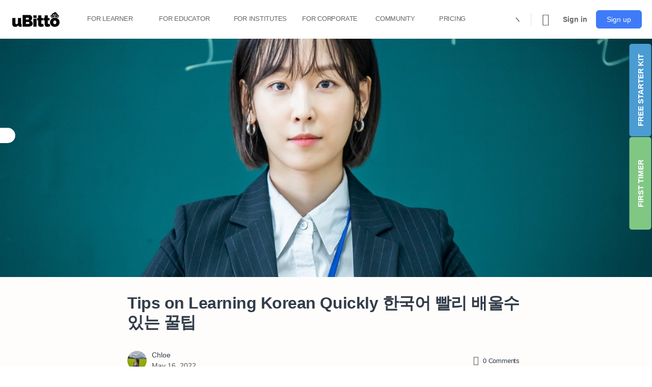

--- FILE ---
content_type: text/html; charset=UTF-8
request_url: https://ubitto.com/blog/language-learning/tips-on-learning-korean-quickly/
body_size: 107932
content:
<!doctype html><html lang="en-US"><head><meta charset="UTF-8"><link rel="profile" href="http://gmpg.org/xfn/11"><link rel="manifest" crossorigin="use-credentials" href="https://ubitto.com/manifest.webmanifest"><meta name="theme-color" content="#000000"><meta name="mobile-web-app-capable" content="yes"><meta name="application-name" content="uBitto"><meta name="apple-mobile-web-app-capable" content="yes"><meta name="apple-mobile-web-app-title" content="uBitto"><meta name="apple-touch-fullscreen" content="yes"><meta name="apple-mobile-web-app-status-bar-style" content="default"><link rel="apple-touch-icon" sizes="180x180" href="https://ubitto.com/wp-content/uploads/daftplug-progressify/pwa-icons/icon-maskable-180x180.png"><link rel="mask-icon" href="https://ubitto.com/wp-content/uploads/daftplug-progressify/pwa-icons/icon-maskable.png" color="#000000"><meta name="HandheldFriendly" content="true"><meta name="msapplication-TileColor" content="#000000"><meta name="msapplication-TileImage" content="https://ubitto.com/wp-content/uploads/daftplug-progressify/pwa-icons/icon-maskable-180x180.png"><meta name="msapplication-starturl" content="https://ubitto.com/"><meta name="msapplication-navbutton-color" content="#000000"><meta name="msapplication-tap-highlight" content="no"><meta name="msapplication-config" content="none"><meta name="browsermode" content="application"><meta name="full-screen" content="yes"><meta name="x5-page-mode" content="app"><meta name="x5-fullscreen" content="true"><meta name="format-detection" content="telephone=no"><meta name="format-detection" content="date=no"><meta name="format-detection" content="address=no"><meta name="format-detection" content="email=no"><style>:root {
  accent-color: #000000;
}</style><link rel="apple-touch-startup-image" media="screen and (device-width: 440px) and (device-height: 956px) and (-webkit-device-pixel-ratio: 3) and (orientation: landscape)" href=""><link rel="apple-touch-startup-image" media="screen and (device-width: 402px) and (device-height: 874px) and (-webkit-device-pixel-ratio: 3) and (orientation: landscape)" href=""><link rel="apple-touch-startup-image" media="screen and (device-width: 430px) and (device-height: 932px) and (-webkit-device-pixel-ratio: 3) and (orientation: landscape)" href="https://ubitto.com/wp-content/uploads/daftplug-progressify/splash-screens/iPhone_16_Plus__iPhone_15_Pro_Max__iPhone_15_Plus__iPhone_14_Pro_Max-landscape.png"><link rel="apple-touch-startup-image" media="screen and (device-width: 420px) and (device-height: 912px) and (-webkit-device-pixel-ratio: 3) and (orientation: landscape)" href=""><link rel="apple-touch-startup-image" media="screen and (device-width: 393px) and (device-height: 852px) and (-webkit-device-pixel-ratio: 3) and (orientation: landscape)" href="https://ubitto.com/wp-content/uploads/daftplug-progressify/splash-screens/iPhone_16__iPhone_15_Pro__iPhone_15__iPhone_14_Pro-landscape.png"><link rel="apple-touch-startup-image" media="screen and (device-width: 428px) and (device-height: 926px) and (-webkit-device-pixel-ratio: 3) and (orientation: landscape)" href="https://ubitto.com/wp-content/uploads/daftplug-progressify/splash-screens/iPhone_14_Plus__iPhone_13_Pro_Max__iPhone_12_Pro_Max-landscape.png"><link rel="apple-touch-startup-image" media="screen and (device-width: 390px) and (device-height: 844px) and (-webkit-device-pixel-ratio: 3) and (orientation: landscape)" href=""><link rel="apple-touch-startup-image" media="screen and (device-width: 375px) and (device-height: 812px) and (-webkit-device-pixel-ratio: 3) and (orientation: landscape)" href="https://ubitto.com/wp-content/uploads/daftplug-progressify/splash-screens/iPhone_13_mini__iPhone_12_mini__iPhone_11_Pro__iPhone_XS__iPhone_X-landscape.png"><link rel="apple-touch-startup-image" media="screen and (device-width: 414px) and (device-height: 896px) and (-webkit-device-pixel-ratio: 3) and (orientation: landscape)" href="https://ubitto.com/wp-content/uploads/daftplug-progressify/splash-screens/iPhone_11_Pro_Max__iPhone_XS_Max-landscape.png"><link rel="apple-touch-startup-image" media="screen and (device-width: 414px) and (device-height: 896px) and (-webkit-device-pixel-ratio: 2) and (orientation: landscape)" href="https://ubitto.com/wp-content/uploads/daftplug-progressify/splash-screens/iPhone_11__iPhone_XR-landscape.png"><link rel="apple-touch-startup-image" media="screen and (device-width: 414px) and (device-height: 736px) and (-webkit-device-pixel-ratio: 3) and (orientation: landscape)" href="https://ubitto.com/wp-content/uploads/daftplug-progressify/splash-screens/iPhone_8_Plus__iPhone_7_Plus__iPhone_6s_Plus__iPhone_6_Plus-landscape.png"><link rel="apple-touch-startup-image" media="screen and (device-width: 375px) and (device-height: 667px) and (-webkit-device-pixel-ratio: 2) and (orientation: landscape)" href="https://ubitto.com/wp-content/uploads/daftplug-progressify/splash-screens/iPhone_8__iPhone_7__iPhone_6s__iPhone_6__4.7__iPhone_SE-landscape.png"><link rel="apple-touch-startup-image" media="screen and (device-width: 320px) and (device-height: 568px) and (-webkit-device-pixel-ratio: 2) and (orientation: landscape)" href="https://ubitto.com/wp-content/uploads/daftplug-progressify/splash-screens/4__iPhone_SE__iPod_touch_5th_generation_and_later-landscape.png"><link rel="apple-touch-startup-image" media="screen and (device-width: 1032px) and (device-height: 1376px) and (-webkit-device-pixel-ratio: 2) and (orientation: landscape)" href="https://ubitto.com/wp-content/uploads/daftplug-progressify/splash-screens/13__iPad_Pro_M4-landscape.png"><link rel="apple-touch-startup-image" media="screen and (device-width: 1024px) and (device-height: 1366px) and (-webkit-device-pixel-ratio: 2) and (orientation: landscape)" href="https://ubitto.com/wp-content/uploads/daftplug-progressify/splash-screens/12.9__iPad_Pro-landscape.png"><link rel="apple-touch-startup-image" media="screen and (device-width: 834px) and (device-height: 1210px) and (-webkit-device-pixel-ratio: 2) and (orientation: landscape)" href="https://ubitto.com/wp-content/uploads/daftplug-progressify/splash-screens/11__iPad_Pro_M4-landscape.png"><link rel="apple-touch-startup-image" media="screen and (device-width: 834px) and (device-height: 1194px) and (-webkit-device-pixel-ratio: 2) and (orientation: landscape)" href="https://ubitto.com/wp-content/uploads/daftplug-progressify/splash-screens/11__iPad_Pro__10.5__iPad_Pro-landscape.png"><link rel="apple-touch-startup-image" media="screen and (device-width: 820px) and (device-height: 1180px) and (-webkit-device-pixel-ratio: 2) and (orientation: landscape)" href="https://ubitto.com/wp-content/uploads/daftplug-progressify/splash-screens/10.9__iPad_Air-landscape.png"><link rel="apple-touch-startup-image" media="screen and (device-width: 834px) and (device-height: 1112px) and (-webkit-device-pixel-ratio: 2) and (orientation: landscape)" href="https://ubitto.com/wp-content/uploads/daftplug-progressify/splash-screens/10.5__iPad_Air-landscape.png"><link rel="apple-touch-startup-image" media="screen and (device-width: 810px) and (device-height: 1080px) and (-webkit-device-pixel-ratio: 2) and (orientation: landscape)" href="https://ubitto.com/wp-content/uploads/daftplug-progressify/splash-screens/10.2__iPad-landscape.png"><link rel="apple-touch-startup-image" media="screen and (device-width: 768px) and (device-height: 1024px) and (-webkit-device-pixel-ratio: 2) and (orientation: landscape)" href="https://ubitto.com/wp-content/uploads/daftplug-progressify/splash-screens/9.7__iPad_Pro__7.9__iPad_mini__9.7__iPad_Air__9.7__iPad-landscape.png"><link rel="apple-touch-startup-image" media="screen and (device-width: 744px) and (device-height: 1133px) and (-webkit-device-pixel-ratio: 2) and (orientation: landscape)" href="https://ubitto.com/wp-content/uploads/daftplug-progressify/splash-screens/8.3__iPad_Mini-landscape.png"><link rel="apple-touch-startup-image" media="screen and (device-width: 440px) and (device-height: 956px) and (-webkit-device-pixel-ratio: 3) and (orientation: portrait)" href=""><link rel="apple-touch-startup-image" media="screen and (device-width: 402px) and (device-height: 874px) and (-webkit-device-pixel-ratio: 3) and (orientation: portrait)" href=""><link rel="apple-touch-startup-image" media="screen and (device-width: 430px) and (device-height: 932px) and (-webkit-device-pixel-ratio: 3) and (orientation: portrait)" href="https://ubitto.com/wp-content/uploads/daftplug-progressify/splash-screens/iPhone_16_Plus__iPhone_15_Pro_Max__iPhone_15_Plus__iPhone_14_Pro_Max-portrait.png"><link rel="apple-touch-startup-image" media="screen and (device-width: 420px) and (device-height: 912px) and (-webkit-device-pixel-ratio: 3) and (orientation: portrait)" href=""><link rel="apple-touch-startup-image" media="screen and (device-width: 393px) and (device-height: 852px) and (-webkit-device-pixel-ratio: 3) and (orientation: portrait)" href="https://ubitto.com/wp-content/uploads/daftplug-progressify/splash-screens/iPhone_16__iPhone_15_Pro__iPhone_15__iPhone_14_Pro-portrait.png"><link rel="apple-touch-startup-image" media="screen and (device-width: 428px) and (device-height: 926px) and (-webkit-device-pixel-ratio: 3) and (orientation: portrait)" href="https://ubitto.com/wp-content/uploads/daftplug-progressify/splash-screens/iPhone_14_Plus__iPhone_13_Pro_Max__iPhone_12_Pro_Max-portrait.png"><link rel="apple-touch-startup-image" media="screen and (device-width: 390px) and (device-height: 844px) and (-webkit-device-pixel-ratio: 3) and (orientation: portrait)" href=""><link rel="apple-touch-startup-image" media="screen and (device-width: 375px) and (device-height: 812px) and (-webkit-device-pixel-ratio: 3) and (orientation: portrait)" href="https://ubitto.com/wp-content/uploads/daftplug-progressify/splash-screens/iPhone_13_mini__iPhone_12_mini__iPhone_11_Pro__iPhone_XS__iPhone_X-portrait.png"><link rel="apple-touch-startup-image" media="screen and (device-width: 414px) and (device-height: 896px) and (-webkit-device-pixel-ratio: 3) and (orientation: portrait)" href="https://ubitto.com/wp-content/uploads/daftplug-progressify/splash-screens/iPhone_11_Pro_Max__iPhone_XS_Max-portrait.png"><link rel="apple-touch-startup-image" media="screen and (device-width: 414px) and (device-height: 896px) and (-webkit-device-pixel-ratio: 2) and (orientation: portrait)" href="https://ubitto.com/wp-content/uploads/daftplug-progressify/splash-screens/iPhone_11__iPhone_XR-portrait.png"><link rel="apple-touch-startup-image" media="screen and (device-width: 414px) and (device-height: 736px) and (-webkit-device-pixel-ratio: 3) and (orientation: portrait)" href="https://ubitto.com/wp-content/uploads/daftplug-progressify/splash-screens/iPhone_8_Plus__iPhone_7_Plus__iPhone_6s_Plus__iPhone_6_Plus-portrait.png"><link rel="apple-touch-startup-image" media="screen and (device-width: 375px) and (device-height: 667px) and (-webkit-device-pixel-ratio: 2) and (orientation: portrait)" href="https://ubitto.com/wp-content/uploads/daftplug-progressify/splash-screens/iPhone_8__iPhone_7__iPhone_6s__iPhone_6__4.7__iPhone_SE-portrait.png"><link rel="apple-touch-startup-image" media="screen and (device-width: 320px) and (device-height: 568px) and (-webkit-device-pixel-ratio: 2) and (orientation: portrait)" href="https://ubitto.com/wp-content/uploads/daftplug-progressify/splash-screens/4__iPhone_SE__iPod_touch_5th_generation_and_later-portrait.png"><link rel="apple-touch-startup-image" media="screen and (device-width: 1032px) and (device-height: 1376px) and (-webkit-device-pixel-ratio: 2) and (orientation: portrait)" href="https://ubitto.com/wp-content/uploads/daftplug-progressify/splash-screens/13__iPad_Pro_M4-portrait.png"><link rel="apple-touch-startup-image" media="screen and (device-width: 1024px) and (device-height: 1366px) and (-webkit-device-pixel-ratio: 2) and (orientation: portrait)" href="https://ubitto.com/wp-content/uploads/daftplug-progressify/splash-screens/12.9__iPad_Pro-portrait.png"><link rel="apple-touch-startup-image" media="screen and (device-width: 834px) and (device-height: 1210px) and (-webkit-device-pixel-ratio: 2) and (orientation: portrait)" href="https://ubitto.com/wp-content/uploads/daftplug-progressify/splash-screens/11__iPad_Pro_M4-portrait.png"><link rel="apple-touch-startup-image" media="screen and (device-width: 834px) and (device-height: 1194px) and (-webkit-device-pixel-ratio: 2) and (orientation: portrait)" href="https://ubitto.com/wp-content/uploads/daftplug-progressify/splash-screens/11__iPad_Pro__10.5__iPad_Pro-portrait.png"><link rel="apple-touch-startup-image" media="screen and (device-width: 820px) and (device-height: 1180px) and (-webkit-device-pixel-ratio: 2) and (orientation: portrait)" href="https://ubitto.com/wp-content/uploads/daftplug-progressify/splash-screens/10.9__iPad_Air-portrait.png"><link rel="apple-touch-startup-image" media="screen and (device-width: 834px) and (device-height: 1112px) and (-webkit-device-pixel-ratio: 2) and (orientation: portrait)" href="https://ubitto.com/wp-content/uploads/daftplug-progressify/splash-screens/10.5__iPad_Air-portrait.png"><link rel="apple-touch-startup-image" media="screen and (device-width: 810px) and (device-height: 1080px) and (-webkit-device-pixel-ratio: 2) and (orientation: portrait)" href="https://ubitto.com/wp-content/uploads/daftplug-progressify/splash-screens/10.2__iPad-portrait.png"><link rel="apple-touch-startup-image" media="screen and (device-width: 768px) and (device-height: 1024px) and (-webkit-device-pixel-ratio: 2) and (orientation: portrait)" href="https://ubitto.com/wp-content/uploads/daftplug-progressify/splash-screens/9.7__iPad_Pro__7.9__iPad_mini__9.7__iPad_Air__9.7__iPad-portrait.png"><link rel="apple-touch-startup-image" media="screen and (device-width: 744px) and (device-height: 1133px) and (-webkit-device-pixel-ratio: 2) and (orientation: portrait)" href="https://ubitto.com/wp-content/uploads/daftplug-progressify/splash-screens/8.3__iPad_Mini-portrait.png"> <script type="text/html" id="tmpl-bb-link-preview"><% if ( link_scrapping ) { %>
	<% if ( link_loading ) { %>
		<span class="bb-url-scrapper-loading bb-ajax-loader"><i class="bb-icon-l bb-icon-spinner animate-spin"></i>Loading preview...</span>
	<% } %>
	<% if ( link_success || link_error ) { %>
		<a title="Cancel Preview" href="#" id="bb-close-link-suggestion">Remove Preview</a>
		<div class="bb-link-preview-container">

			<% if ( link_images && link_images.length && link_success && ! link_error && '' !== link_image_index ) { %>
				<div id="bb-url-scrapper-img-holder">
					<div class="bb-link-preview-image">
						<div class="bb-link-preview-image-cover">
							<img src="<%= link_images[link_image_index] %>"/>
						</div>
						<div class="bb-link-preview-icons">
							<%
							if ( link_images.length > 1 ) { %>
								<a data-bp-tooltip-pos="up" data-bp-tooltip="Change image" href="#" class="icon-exchange toolbar-button bp-tooltip" id="icon-exchange"><i class="bb-icon-l bb-icon-exchange"></i></a>
							<% } %>
							<% if ( link_images.length ) { %>
								<a data-bp-tooltip-pos="up" data-bp-tooltip="Remove image" href="#" class="icon-image-slash toolbar-button bp-tooltip" id="bb-link-preview-remove-image"><i class="bb-icon-l bb-icon-image-slash"></i></a>
							<% } %>
							<a data-bp-tooltip-pos="up" data-bp-tooltip="Confirm" class="toolbar-button bp-tooltip" href="#" id="bb-link-preview-select-image">
								<i class="bb-icon-check bb-icon-l"></i>
							</a>
						</div>
					</div>
					<% if ( link_images.length > 1 ) { %>
						<div class="bb-url-thumb-nav">
							<button type="button" id="bb-url-prevPicButton"><span class="bb-icon-l bb-icon-angle-left"></span></button>
							<button type="button" id="bb-url-nextPicButton"><span class="bb-icon-l bb-icon-angle-right"></span></button>
							<div id="bb-url-scrapper-img-count">
								Image <%= link_image_index + 1 %>&nbsp;of&nbsp;<%= link_images.length %>
							</div>
						</div>
					<% } %>
				</div>
			<% } %>

			<% if ( link_success && ! link_error && link_url ) { %>
				<div class="bb-link-preview-info">
					<% var a = document.createElement('a');
						a.href = link_url;
						var hostname = a.hostname;
						var domainName = hostname.replace('www.', '' );
					%>

					<% if ( 'undefined' !== typeof link_title && link_title.trim() && link_description ) { %>
						<p class="bb-link-preview-link-name"><%= domainName %></p>
					<% } %>

					<% if ( link_success && ! link_error ) { %>
						<p class="bb-link-preview-title"><%= link_title %></p>
					<% } %>

					<% if ( link_success && ! link_error ) { %>
						<div class="bb-link-preview-excerpt"><p><%= link_description %></p></div>
					<% } %>
				</div>
			<% } %>
			<% if ( link_error && ! link_success ) { %>
				<div id="bb-url-error" class="bb-url-error"><%= link_error_msg %></div>
			<% } %>
		</div>
	<% } %>
<% } %></script> <script type="text/html" id="tmpl-profile-card-popup"><div id="profile-card" class="bb-profile-card bb-popup-card" data-bp-item-id="" data-bp-item-component="members">

		<div class="skeleton-card">
			<div class="skeleton-card-body">
				<div class="skeleton-card-avatar bb-loading-bg"></div>
				<div class="skeleton-card-entity">
					<div class="skeleton-card-type bb-loading-bg"></div>
					<div class="skeleton-card-heading bb-loading-bg"></div>
					<div class="skeleton-card-meta bb-loading-bg"></div>
				</div>
			</div>
						<div class="skeleton-card-footer skeleton-footer-plain">
				<div class="skeleton-card-button bb-loading-bg"></div>
				<div class="skeleton-card-button bb-loading-bg"></div>
				<div class="skeleton-card-button bb-loading-bg"></div>
			</div>
		</div>

		<div class="bb-card-content">
			<div class="bb-card-body">
				<div class="bb-card-avatar">
					<span class="card-profile-status"></span>
					<img src="" alt="">
				</div>
				<div class="bb-card-entity">
					<div class="bb-card-profile-type"></div>
					<h4 class="bb-card-heading"></h4>
					<div class="bb-card-meta">
						<span class="card-meta-item card-meta-joined">Joined <span></span></span>
						<span class="card-meta-item card-meta-last-active"></span>
													<span class="card-meta-item card-meta-followers"></span>
												</div>
				</div>
			</div>
			<div class="bb-card-footer">
								<div class="bb-card-action bb-card-action-outline">
					<a href="" class="card-button card-button-profile">View Profile</a>
				</div>
			</div>
		</div>

	</div></script> <script type="text/html" id="tmpl-group-card-popup"><div id="group-card" class="bb-group-card bb-popup-card" data-bp-item-id="" data-bp-item-component="groups">

		<div class="skeleton-card">
			<div class="skeleton-card-body">
				<div class="skeleton-card-avatar bb-loading-bg"></div>
				<div class="skeleton-card-entity">
					<div class="skeleton-card-heading bb-loading-bg"></div>
					<div class="skeleton-card-meta bb-loading-bg"></div>
				</div>
			</div>
						<div class="skeleton-card-footer skeleton-footer-plain">
				<div class="skeleton-card-button bb-loading-bg"></div>
				<div class="skeleton-card-button bb-loading-bg"></div>
			</div>
		</div>

		<div class="bb-card-content">
			<div class="bb-card-body">
				<div class="bb-card-avatar">
					<img src="" alt="">
				</div>
				<div class="bb-card-entity">
					<h4 class="bb-card-heading"></h4>
					<div class="bb-card-meta">
						<span class="card-meta-item card-meta-status"></span>
						<span class="card-meta-item card-meta-type"></span>
						<span class="card-meta-item card-meta-last-active"></span>
					</div>
					<div class="card-group-members">
						<span class="bs-group-members"></span>
					</div>
				</div>
			</div>
			<div class="bb-card-footer">
								<div class="bb-card-action bb-card-action-outline">
					<a href="" class="card-button card-button-group">View Group</a>
				</div>
			</div>
		</div>

	</div></script> <style id="bb_learndash_30_custom_colors">.learndash-wrapper .bb-single-course-sidebar .ld-status.ld-primary-background {
                    background-color: #e2e7ed !important;
                    color: inherit !important;
                }

                .learndash-wrapper .ld-course-status .ld-status.ld-status-progress.ld-primary-background {
                    background-color: #ebe9e6 !important;
                    color: inherit !important;
                }

                .learndash-wrapper .learndash_content_wrap .wpProQuiz_content .wpProQuiz_button_reShowQuestion:hover {
                    background-color: #fff !important;
                }

                .learndash-wrapper .learndash_content_wrap .wpProQuiz_content .wpProQuiz_toplistTable th {
                    background-color: transparent !important;
                }

                .learndash-wrapper .wpProQuiz_content .wpProQuiz_button:not(.wpProQuiz_button_reShowQuestion):not(.wpProQuiz_button_restartQuiz) {
                    color: #fff !important;
                }

                .learndash-wrapper .wpProQuiz_content .wpProQuiz_button.wpProQuiz_button_restartQuiz {
                    color: #fff !important;
                }

                .wpProQuiz_content .wpProQuiz_results > div > .wpProQuiz_button,
                .learndash-wrapper .bb-learndash-content-wrap .ld-item-list .ld-item-list-item a.ld-item-name:hover,
                .learndash-wrapper .bb-learndash-content-wrap .ld-item-list .ld-item-list-item .ld-item-list-item-preview:hover a.ld-item-name .ld-item-title,
                .learndash-wrapper .bb-learndash-content-wrap .ld-item-list .ld-item-list-item .ld-item-list-item-preview:hover .ld-expand-button .ld-icon-arrow-down,
                .lms-topic-sidebar-wrapper .lms-lessions-list > ol li a.bb-lesson-head:hover,
                .learndash-wrapper .bb-learndash-content-wrap .ld-primary-color-hover:hover,
                .learndash-wrapper .learndash_content_wrap .ld-table-list-item-quiz .ld-primary-color-hover:hover .ld-item-title,
                .learndash-wrapper .ld-item-list-item-expanded .ld-table-list-items .ld-table-list-item .ld-table-list-item-quiz .ld-primary-color-hover:hover .ld-item-title,
                .learndash-wrapper .ld-table-list .ld-table-list-items div.ld-table-list-item a.ld-table-list-item-preview:hover .ld-topic-title,
                .lms-lesson-content .bb-type-list li a:hover,
                .lms-lesson-content .lms-quiz-list li a:hover,
                .learndash-wrapper .ld-expand-button.ld-button-alternate:hover .ld-icon-arrow-down,
                .learndash-wrapper .ld-table-list .ld-table-list-items div.ld-table-list-item a.ld-table-list-item-preview:hover .ld-topic-title:before,
                .bb-lessons-list .lms-toggle-lesson i:hover,
                .lms-topic-sidebar-wrapper .lms-course-quizzes-list > ul li a:hover,
                .lms-topic-sidebar-wrapper .lms-course-members-list .course-members-list a:hover,
                .lms-topic-sidebar-wrapper .lms-course-members-list .bb-course-member-wrap > .list-members-extra,
                .lms-topic-sidebar-wrapper .lms-course-members-list .bb-course-member-wrap > .list-members-extra:hover,
                .learndash-wrapper .ld-item-list .ld-item-list-item.ld-item-lesson-item .ld-item-list-item-preview .ld-item-name .ld-item-title .ld-item-components span,
                .bb-about-instructor h5 a:hover,
                .learndash_content_wrap .comment-respond .comment-author:hover,
                .single-sfwd-courses .comment-respond .comment-author:hover {
                    color: #00a2e8 !important;
                }

                .learndash-wrapper .learndash_content_wrap #quiz_continue_link,
                .learndash-wrapper .learndash_content_wrap .learndash_mark_complete_button,
                .learndash-wrapper .learndash_content_wrap #learndash_mark_complete_button,
                .learndash-wrapper .learndash_content_wrap .ld-status-complete,
                .learndash-wrapper .learndash_content_wrap .ld-alert-success .ld-button,
                .learndash-wrapper .learndash_content_wrap .ld-alert-success .ld-alert-icon,
                .wpProQuiz_questionList[data-type="assessment_answer"] .wpProQuiz_questionListItem label.is-selected:before,
                .wpProQuiz_questionList[data-type="single"] .wpProQuiz_questionListItem label.is-selected:before,
                .wpProQuiz_questionList[data-type="multiple"] .wpProQuiz_questionListItem label.is-selected:before {
                    background-color: #00a2e8 !important;
                }

                .wpProQuiz_content .wpProQuiz_results > div > .wpProQuiz_button,
                .wpProQuiz_questionList[data-type="multiple"] .wpProQuiz_questionListItem label.is-selected:before {
                    border-color: #00a2e8 !important;
                }

                .learndash-wrapper .wpProQuiz_content .wpProQuiz_button.wpProQuiz_button_restartQuiz,
                .learndash-wrapper .wpProQuiz_content .wpProQuiz_button.wpProQuiz_button_restartQuiz:hover,
                #learndash-page-content .sfwd-course-nav .learndash_next_prev_link a:hover,
                .bb-cover-list-item .ld-primary-background {
                    background-color: #00a2e8 !important;
                }

                
                
                .lms-topic-sidebar-wrapper .ld-secondary-background,
                .i-progress.i-progress-completed,
                .bb-cover-list-item .ld-secondary-background,
                .learndash-wrapper .ld-status-icon.ld-status-complete.ld-secondary-background,
                .learndash-wrapper .ld-status-icon.ld-quiz-complete,
                .ld-progress-bar .ld-progress-bar-percentage.ld-secondary-background {
                    background-color: #019e7c !important;
                }

                .bb-progress .bb-progress-circle {
                    border-color: #019e7c !important;
                }

                .learndash-wrapper .ld-alert-success {
                    border-color: #DCDFE3 !important;
                }

                .learndash-wrapper .ld-secondary-in-progress-icon {
                    color: #019e7c !important;
                }

                .learndash-wrapper .bb-learndash-content-wrap .ld-secondary-in-progress-icon {
                    border-left-color: #DEDFE2 !important;
                    border-top-color: #DEDFE2 !important;
                }

                
                
                .learndash-wrapper .ld-item-list .ld-item-list-item.ld-item-lesson-item .ld-item-name .ld-item-title .ld-item-components span.ld-status-waiting,
                .learndash-wrapper .ld-item-list .ld-item-list-item.ld-item-lesson-item .ld-item-name .ld-item-title .ld-item-components span.ld-status-waiting span.ld-icon,
                .learndash-wrapper .ld-status-waiting {
                    background-color: #ffd200 !important;
                }</style><meta name='robots' content='index, follow, max-image-preview:large, max-snippet:-1, max-video-preview:-1' /><title>Tips on Learning Korean Quickly 한국어 빨리 배울수있는 꿀팁 | uBitto %</title><meta name="description" content="Tips on Learning Korean Quickly 한국어 빨리 배울수있는 꿀팁 | uBitto" /><link rel="canonical" href="https://ubitto.com/blog/language-learning/tips-on-learning-korean-quickly/" /><meta property="og:locale" content="en_US" /><meta property="og:type" content="article" /><meta property="og:title" content="Tips on Learning Korean Quickly 한국어 빨리 배울수있는 꿀팁 Language Learning | uBitto" /><meta property="og:description" content="Tips on Learning Korean Quickly 한국어 빨리 배울수있는 꿀팁 This is one commonly asked question from my live class learners - &quot;Ssam, how do I learn Korean or progress quickly?&quot; Although I don&#039;t encourage learners how to learn korean quickly" /><meta property="og:url" content="https://ubitto.com/blog/language-learning/tips-on-learning-korean-quickly/" /><meta property="og:site_name" content="uBitto" /><meta property="article:published_time" content="2022-05-16T10:37:31+00:00" /><meta property="article:modified_time" content="2022-12-02T04:15:09+00:00" /><meta property="og:image" content="https://cdn.ubitto.com/content/uploads/2022/05/image-6-2.png" /><meta property="og:image:width" content="1500" /><meta property="og:image:height" content="1000" /><meta property="og:image:type" content="image/png" /><meta name="author" content="Chloe" /> <script type="application/ld+json" class="yoast-schema-graph">{"@context":"https://schema.org","@graph":[{"@type":["Article","SocialMediaPosting"],"@id":"https://ubitto.com/blog/language-learning/tips-on-learning-korean-quickly/#article","isPartOf":{"@id":"https://ubitto.com/blog/language-learning/tips-on-learning-korean-quickly/"},"author":{"name":"Chloe","@id":"https://ubitto.com/#/schema/person/ad54dc83e7960a3c5dca2bd1fb55daed"},"headline":"Tips on Learning Korean Quickly 한국어 빨리 배울수있는 꿀팁","datePublished":"2022-05-16T10:37:31+00:00","dateModified":"2022-12-02T04:15:09+00:00","mainEntityOfPage":{"@id":"https://ubitto.com/blog/language-learning/tips-on-learning-korean-quickly/"},"wordCount":436,"commentCount":0,"publisher":{"@id":"https://ubitto.com/#organization"},"image":{"@id":"https://ubitto.com/blog/language-learning/tips-on-learning-korean-quickly/#primaryimage"},"thumbnailUrl":"https://cdn.ubitto.com/content/uploads/2022/05/image-6-2.png","articleSection":["Language Learning"],"inLanguage":"en-US","potentialAction":[{"@type":"CommentAction","name":"Comment","target":["https://ubitto.com/blog/language-learning/tips-on-learning-korean-quickly/#respond"]}]},{"@type":"WebPage","@id":"https://ubitto.com/blog/language-learning/tips-on-learning-korean-quickly/","url":"https://ubitto.com/blog/language-learning/tips-on-learning-korean-quickly/","name":"Tips on Learning Korean Quickly 한국어 빨리 배울수있는 꿀팁 | uBitto %","isPartOf":{"@id":"https://ubitto.com/#website"},"primaryImageOfPage":{"@id":"https://ubitto.com/blog/language-learning/tips-on-learning-korean-quickly/#primaryimage"},"image":{"@id":"https://ubitto.com/blog/language-learning/tips-on-learning-korean-quickly/#primaryimage"},"thumbnailUrl":"https://cdn.ubitto.com/content/uploads/2022/05/image-6-2.png","datePublished":"2022-05-16T10:37:31+00:00","dateModified":"2022-12-02T04:15:09+00:00","description":"Tips on Learning Korean Quickly 한국어 빨리 배울수있는 꿀팁 | uBitto","breadcrumb":{"@id":"https://ubitto.com/blog/language-learning/tips-on-learning-korean-quickly/#breadcrumb"},"inLanguage":"en-US","potentialAction":[{"@type":"ReadAction","target":["https://ubitto.com/blog/language-learning/tips-on-learning-korean-quickly/"]}]},{"@type":"ImageObject","inLanguage":"en-US","@id":"https://ubitto.com/blog/language-learning/tips-on-learning-korean-quickly/#primaryimage","url":"https://cdn.ubitto.com/content/uploads/2022/05/image-6-2.png","contentUrl":"https://cdn.ubitto.com/content/uploads/2022/05/image-6-2.png","width":1500,"height":1000},{"@type":"BreadcrumbList","@id":"https://ubitto.com/blog/language-learning/tips-on-learning-korean-quickly/#breadcrumb","itemListElement":[{"@type":"ListItem","position":1,"name":"Home","item":"https://ubitto.com/"},{"@type":"ListItem","position":2,"name":"Tips on Learning Korean Quickly 한국어 빨리 배울수있는 꿀팁"}]},{"@type":"WebSite","@id":"https://ubitto.com/#website","url":"https://ubitto.com/","name":"uBitto","description":"","publisher":{"@id":"https://ubitto.com/#organization"},"potentialAction":[{"@type":"SearchAction","target":{"@type":"EntryPoint","urlTemplate":"https://ubitto.com/?s={search_term_string}"},"query-input":{"@type":"PropertyValueSpecification","valueRequired":true,"valueName":"search_term_string"}}],"inLanguage":"en-US"},{"@type":"Organization","@id":"https://ubitto.com/#organization","name":"uBitto","url":"https://ubitto.com/","logo":{"@type":"ImageObject","inLanguage":"en-US","@id":"https://ubitto.com/#/schema/logo/image/","url":"https://cdn.ubitto.com/content/uploads/2021/08/ubittologo-LPE-slogan-01.png","contentUrl":"https://cdn.ubitto.com/content/uploads/2021/08/ubittologo-LPE-slogan-01.png","width":160,"height":100,"caption":"uBitto"},"image":{"@id":"https://ubitto.com/#/schema/logo/image/"}},{"@type":"Person","@id":"https://ubitto.com/#/schema/person/ad54dc83e7960a3c5dca2bd1fb55daed","name":"Chloe","image":{"@type":"ImageObject","inLanguage":"en-US","@id":"https://ubitto.com/#/schema/person/image/","url":"https://cdn.ubitto.com/content/uploads/avatars/8044/6274a0cc00dda-bpthumb.jpg","contentUrl":"https://cdn.ubitto.com/content/uploads/avatars/8044/6274a0cc00dda-bpthumb.jpg","caption":"Chloe"},"description":"As someone who started learning Korean language since the age of 11, surprisingly, Chloe's not too keen on K-dramas. However, she loves K-culture, history and food - and writing about them."}]}</script> <link rel='dns-prefetch' href='//www.googletagmanager.com' /><link rel="alternate" title="oEmbed (JSON)" type="application/json+oembed" href="https://ubitto.com/wp-json/oembed/1.0/embed?url=https%3A%2F%2Fubitto.com%2Fblog%2Flanguage-learning%2Ftips-on-learning-korean-quickly%2F" /><link rel="alternate" title="oEmbed (XML)" type="text/xml+oembed" href="https://ubitto.com/wp-json/oembed/1.0/embed?url=https%3A%2F%2Fubitto.com%2Fblog%2Flanguage-learning%2Ftips-on-learning-korean-quickly%2F&#038;format=xml" /><style id='wp-img-auto-sizes-contain-inline-css' type='text/css'>img:is([sizes=auto i],[sizes^="auto," i]){contain-intrinsic-size:3000px 1500px}
/*# sourceURL=wp-img-auto-sizes-contain-inline-css */</style><link data-optimized="1" rel='stylesheet' id='ubitto-common-css' href='https://ubitto.com/wp-content/litespeed/css/3e3043bd75e2fe12239129e372ae36ea.css?ver=e36ea' type='text/css' media='all' /><link data-optimized="1" rel='stylesheet' id='bp-nouveau-icons-map-css' href='https://ubitto.com/wp-content/litespeed/css/91624d588be5e1ecebe3dba7fb16bc2f.css?ver=6bc2f' type='text/css' media='all' /><link data-optimized="1" rel='stylesheet' id='bp-nouveau-bb-icons-css' href='https://ubitto.com/wp-content/litespeed/css/ac4b49862c93b1f8020e63f05e6d3000.css?ver=d3000' type='text/css' media='all' /><link data-optimized="1" rel='stylesheet' id='dashicons-css' href='https://ubitto.com/wp-content/litespeed/css/ff1931c905e837b07754fcc577876161.css?ver=76161' type='text/css' media='all' /><link data-optimized="1" rel='stylesheet' id='bp-nouveau-css' href='https://ubitto.com/wp-content/litespeed/css/bf6713c7671b23d815cf0bb4d25ff8e7.css?ver=ff8e7' type='text/css' media='all' /><style id='bp-nouveau-inline-css' type='text/css'>.list-wrap .bs-group-cover a:before{ background:unset; }
/*# sourceURL=bp-nouveau-inline-css */</style><link data-optimized="1" rel='stylesheet' id='buddyboss_legacy-css' href='https://ubitto.com/wp-content/litespeed/css/45117fa31e4fa6da027fa3c7041b28ad.css?ver=b28ad' type='text/css' media='all' /><link data-optimized="1" rel='stylesheet' id='elusive-css' href='https://ubitto.com/wp-content/litespeed/css/9beb2223001e41785b67198114960921.css?ver=60921' type='text/css' media='all' /><link data-optimized="1" rel='stylesheet' id='font-awesome-css' href='https://ubitto.com/wp-content/litespeed/css/90c94679795d5dbe6b756f493e22d9c6.css?ver=2d9c6' type='text/css' media='all' /><link data-optimized="1" rel='stylesheet' id='foundation-icons-css' href='https://ubitto.com/wp-content/litespeed/css/22c48ff461135fdcb39396d367b4fd90.css?ver=4fd90' type='text/css' media='all' /><link data-optimized="1" rel='stylesheet' id='genericons-css' href='https://ubitto.com/wp-content/litespeed/css/d54484567dc6042662df7ba810d95496.css?ver=95496' type='text/css' media='all' /><link data-optimized="1" rel='stylesheet' id='wp-block-library-css' href='https://ubitto.com/wp-content/litespeed/css/d2f1f681328c27601e4ea5d3e0a30a11.css?ver=30a11' type='text/css' media='all' /><style id='classic-theme-styles-inline-css' type='text/css'>/*! This file is auto-generated */
.wp-block-button__link{color:#fff;background-color:#32373c;border-radius:9999px;box-shadow:none;text-decoration:none;padding:calc(.667em + 2px) calc(1.333em + 2px);font-size:1.125em}.wp-block-file__button{background:#32373c;color:#fff;text-decoration:none}
/*# sourceURL=/wp-includes/css/classic-themes.min.css */</style><style id='presto-player-popup-trigger-style-inline-css' type='text/css'>:where(.wp-block-presto-player-popup-trigger) {
  /* reduce specificity */
  display: grid;
  gap: 1rem;
  cursor: pointer;
}

/* Play icon overlay for popup image trigger variation */
:where(.presto-popup-image-trigger) {
  position: relative;
  cursor: pointer;
}

:where(.presto-popup-image-trigger)::before {
  content: "";
  position: absolute;
  top: 50%;
  left: 50%;
  transform: translate(-50%, -50%);
  width: 48px;
  height: 48px;
  background-image: url("/wp-content/plugins/presto-player/src/admin/blocks/blocks/popup-trigger/../../../../../img/play-button.svg");
  background-size: contain;
  background-repeat: no-repeat;
  background-position: center;
  z-index: 10;
  pointer-events: none;
}

:where(.presto-popup-image-trigger img) {
  display: block;
  width: 100%;
  height: auto;
  filter: brightness(0.5);
}
/*# sourceURL=https://ubitto.com/wp-content/plugins/presto-player/src/admin/blocks/blocks/popup-trigger/style.css */</style><style id='presto-player-popup-media-style-inline-css' type='text/css'>.wp-block-presto-player-popup.is-selected .wp-block-presto-player-popup-media {
  display: initial;
}

.wp-block-presto-player-popup.has-child-selected .wp-block-presto-player-popup-media {
  display: initial;
}

.presto-popup__overlay {
  position: fixed;
  top: 0;
  left: 0;
  z-index: 100000;
  overflow: hidden;
  width: 100%;
  height: 100vh;
  box-sizing: border-box;
  padding: 0 5%;
  visibility: hidden;
  opacity: 0;
  display: flex;
  align-items: center;
  justify-content: center;
  transition:
    opacity 0.2s ease,
    visibility 0.2s ease;

  --presto-popup-media-width: 1280px;
  --presto-popup-background-color: rgba(0, 0, 0, 0.917);
}

.presto-popup--active {
  visibility: visible;
  opacity: 1;
}

.presto-popup--active .presto-popup__content {
  transform: scale(1);
}

.presto-popup__content {
  position: relative;
  z-index: 9999999999;
  width: 100%;
  max-width: var(--presto-popup-media-width);
  transform: scale(0.9);
  transition: transform 0.2s ease;
}

.presto-popup__close-button {
  position: absolute;
  top: calc(env(safe-area-inset-top) + 16px);
  right: calc(env(safe-area-inset-right) + 16px);
  padding: 0;
  cursor: pointer;
  z-index: 5000000;
  min-width: 24px;
  min-height: 24px;
  width: 24px;
  height: 24px;
  display: flex;
  align-items: center;
  justify-content: center;
  border: none;
  background: none;
  box-shadow: none;
  transition: opacity 0.2s ease;
}

.presto-popup__close-button:hover,
.presto-popup__close-button:focus {
  opacity: 0.8;
  background: none;
  border: none;
}

.presto-popup__close-button:not(:hover):not(:active):not(.has-background) {
  background: none;
  border: none;
}

.presto-popup__close-button svg {
  width: 24px;
  height: 24px;
  fill: white;
}

.presto-popup__scrim {
  width: 100%;
  height: 100%;
  position: absolute;
  z-index: 2000000;
  background-color: var(--presto-popup-background-color, rgb(255, 255, 255));
}

.presto-popup__speak {
  position: absolute;
  width: 1px;
  height: 1px;
  padding: 0;
  margin: -1px;
  overflow: hidden;
  clip: rect(0, 0, 0, 0);
  white-space: nowrap;
  border: 0;
}
/*# sourceURL=https://ubitto.com/wp-content/plugins/presto-player/src/admin/blocks/blocks/popup-media/style.css */</style><link data-optimized="1" rel='stylesheet' id='wc-memberships-blocks-css' href='https://ubitto.com/wp-content/litespeed/css/5029ff466652fb46c9fc8799636a02dc.css?ver=a02dc' type='text/css' media='all' /><link data-optimized="1" rel='stylesheet' id='bb_theme_block-buddypanel-style-css-css' href='https://ubitto.com/wp-content/litespeed/css/eaa0e3a0a854c421d7771ca0337e737f.css?ver=e737f' type='text/css' media='all' /><link data-optimized="1" rel='stylesheet' id='jet-engine-frontend-css' href='https://ubitto.com/wp-content/litespeed/css/5caa697cbf43f3fa4e1162ef4fa08ba5.css?ver=08ba5' type='text/css' media='all' /><link data-optimized="1" rel='stylesheet' id='nta-css-popup-css' href='https://ubitto.com/wp-content/litespeed/css/3726703f7f1ef9d988d9386901e01d47.css?ver=01d47' type='text/css' media='all' /><style id='global-styles-inline-css' type='text/css'>:root{--wp--preset--aspect-ratio--square: 1;--wp--preset--aspect-ratio--4-3: 4/3;--wp--preset--aspect-ratio--3-4: 3/4;--wp--preset--aspect-ratio--3-2: 3/2;--wp--preset--aspect-ratio--2-3: 2/3;--wp--preset--aspect-ratio--16-9: 16/9;--wp--preset--aspect-ratio--9-16: 9/16;--wp--preset--color--black: #000000;--wp--preset--color--cyan-bluish-gray: #abb8c3;--wp--preset--color--white: #ffffff;--wp--preset--color--pale-pink: #f78da7;--wp--preset--color--vivid-red: #cf2e2e;--wp--preset--color--luminous-vivid-orange: #ff6900;--wp--preset--color--luminous-vivid-amber: #fcb900;--wp--preset--color--light-green-cyan: #7bdcb5;--wp--preset--color--vivid-green-cyan: #00d084;--wp--preset--color--pale-cyan-blue: #8ed1fc;--wp--preset--color--vivid-cyan-blue: #0693e3;--wp--preset--color--vivid-purple: #9b51e0;--wp--preset--gradient--vivid-cyan-blue-to-vivid-purple: linear-gradient(135deg,rgb(6,147,227) 0%,rgb(155,81,224) 100%);--wp--preset--gradient--light-green-cyan-to-vivid-green-cyan: linear-gradient(135deg,rgb(122,220,180) 0%,rgb(0,208,130) 100%);--wp--preset--gradient--luminous-vivid-amber-to-luminous-vivid-orange: linear-gradient(135deg,rgb(252,185,0) 0%,rgb(255,105,0) 100%);--wp--preset--gradient--luminous-vivid-orange-to-vivid-red: linear-gradient(135deg,rgb(255,105,0) 0%,rgb(207,46,46) 100%);--wp--preset--gradient--very-light-gray-to-cyan-bluish-gray: linear-gradient(135deg,rgb(238,238,238) 0%,rgb(169,184,195) 100%);--wp--preset--gradient--cool-to-warm-spectrum: linear-gradient(135deg,rgb(74,234,220) 0%,rgb(151,120,209) 20%,rgb(207,42,186) 40%,rgb(238,44,130) 60%,rgb(251,105,98) 80%,rgb(254,248,76) 100%);--wp--preset--gradient--blush-light-purple: linear-gradient(135deg,rgb(255,206,236) 0%,rgb(152,150,240) 100%);--wp--preset--gradient--blush-bordeaux: linear-gradient(135deg,rgb(254,205,165) 0%,rgb(254,45,45) 50%,rgb(107,0,62) 100%);--wp--preset--gradient--luminous-dusk: linear-gradient(135deg,rgb(255,203,112) 0%,rgb(199,81,192) 50%,rgb(65,88,208) 100%);--wp--preset--gradient--pale-ocean: linear-gradient(135deg,rgb(255,245,203) 0%,rgb(182,227,212) 50%,rgb(51,167,181) 100%);--wp--preset--gradient--electric-grass: linear-gradient(135deg,rgb(202,248,128) 0%,rgb(113,206,126) 100%);--wp--preset--gradient--midnight: linear-gradient(135deg,rgb(2,3,129) 0%,rgb(40,116,252) 100%);--wp--preset--font-size--small: 13px;--wp--preset--font-size--medium: 20px;--wp--preset--font-size--large: 36px;--wp--preset--font-size--x-large: 42px;--wp--preset--spacing--20: 0.44rem;--wp--preset--spacing--30: 0.67rem;--wp--preset--spacing--40: 1rem;--wp--preset--spacing--50: 1.5rem;--wp--preset--spacing--60: 2.25rem;--wp--preset--spacing--70: 3.38rem;--wp--preset--spacing--80: 5.06rem;--wp--preset--shadow--natural: 6px 6px 9px rgba(0, 0, 0, 0.2);--wp--preset--shadow--deep: 12px 12px 50px rgba(0, 0, 0, 0.4);--wp--preset--shadow--sharp: 6px 6px 0px rgba(0, 0, 0, 0.2);--wp--preset--shadow--outlined: 6px 6px 0px -3px rgb(255, 255, 255), 6px 6px rgb(0, 0, 0);--wp--preset--shadow--crisp: 6px 6px 0px rgb(0, 0, 0);}:root :where(.is-layout-flow) > :first-child{margin-block-start: 0;}:root :where(.is-layout-flow) > :last-child{margin-block-end: 0;}:root :where(.is-layout-flow) > *{margin-block-start: 24px;margin-block-end: 0;}:root :where(.is-layout-constrained) > :first-child{margin-block-start: 0;}:root :where(.is-layout-constrained) > :last-child{margin-block-end: 0;}:root :where(.is-layout-constrained) > *{margin-block-start: 24px;margin-block-end: 0;}:root :where(.is-layout-flex){gap: 24px;}:root :where(.is-layout-grid){gap: 24px;}body .is-layout-flex{display: flex;}.is-layout-flex{flex-wrap: wrap;align-items: center;}.is-layout-flex > :is(*, div){margin: 0;}body .is-layout-grid{display: grid;}.is-layout-grid > :is(*, div){margin: 0;}.has-black-color{color: var(--wp--preset--color--black) !important;}.has-cyan-bluish-gray-color{color: var(--wp--preset--color--cyan-bluish-gray) !important;}.has-white-color{color: var(--wp--preset--color--white) !important;}.has-pale-pink-color{color: var(--wp--preset--color--pale-pink) !important;}.has-vivid-red-color{color: var(--wp--preset--color--vivid-red) !important;}.has-luminous-vivid-orange-color{color: var(--wp--preset--color--luminous-vivid-orange) !important;}.has-luminous-vivid-amber-color{color: var(--wp--preset--color--luminous-vivid-amber) !important;}.has-light-green-cyan-color{color: var(--wp--preset--color--light-green-cyan) !important;}.has-vivid-green-cyan-color{color: var(--wp--preset--color--vivid-green-cyan) !important;}.has-pale-cyan-blue-color{color: var(--wp--preset--color--pale-cyan-blue) !important;}.has-vivid-cyan-blue-color{color: var(--wp--preset--color--vivid-cyan-blue) !important;}.has-vivid-purple-color{color: var(--wp--preset--color--vivid-purple) !important;}.has-black-background-color{background-color: var(--wp--preset--color--black) !important;}.has-cyan-bluish-gray-background-color{background-color: var(--wp--preset--color--cyan-bluish-gray) !important;}.has-white-background-color{background-color: var(--wp--preset--color--white) !important;}.has-pale-pink-background-color{background-color: var(--wp--preset--color--pale-pink) !important;}.has-vivid-red-background-color{background-color: var(--wp--preset--color--vivid-red) !important;}.has-luminous-vivid-orange-background-color{background-color: var(--wp--preset--color--luminous-vivid-orange) !important;}.has-luminous-vivid-amber-background-color{background-color: var(--wp--preset--color--luminous-vivid-amber) !important;}.has-light-green-cyan-background-color{background-color: var(--wp--preset--color--light-green-cyan) !important;}.has-vivid-green-cyan-background-color{background-color: var(--wp--preset--color--vivid-green-cyan) !important;}.has-pale-cyan-blue-background-color{background-color: var(--wp--preset--color--pale-cyan-blue) !important;}.has-vivid-cyan-blue-background-color{background-color: var(--wp--preset--color--vivid-cyan-blue) !important;}.has-vivid-purple-background-color{background-color: var(--wp--preset--color--vivid-purple) !important;}.has-black-border-color{border-color: var(--wp--preset--color--black) !important;}.has-cyan-bluish-gray-border-color{border-color: var(--wp--preset--color--cyan-bluish-gray) !important;}.has-white-border-color{border-color: var(--wp--preset--color--white) !important;}.has-pale-pink-border-color{border-color: var(--wp--preset--color--pale-pink) !important;}.has-vivid-red-border-color{border-color: var(--wp--preset--color--vivid-red) !important;}.has-luminous-vivid-orange-border-color{border-color: var(--wp--preset--color--luminous-vivid-orange) !important;}.has-luminous-vivid-amber-border-color{border-color: var(--wp--preset--color--luminous-vivid-amber) !important;}.has-light-green-cyan-border-color{border-color: var(--wp--preset--color--light-green-cyan) !important;}.has-vivid-green-cyan-border-color{border-color: var(--wp--preset--color--vivid-green-cyan) !important;}.has-pale-cyan-blue-border-color{border-color: var(--wp--preset--color--pale-cyan-blue) !important;}.has-vivid-cyan-blue-border-color{border-color: var(--wp--preset--color--vivid-cyan-blue) !important;}.has-vivid-purple-border-color{border-color: var(--wp--preset--color--vivid-purple) !important;}.has-vivid-cyan-blue-to-vivid-purple-gradient-background{background: var(--wp--preset--gradient--vivid-cyan-blue-to-vivid-purple) !important;}.has-light-green-cyan-to-vivid-green-cyan-gradient-background{background: var(--wp--preset--gradient--light-green-cyan-to-vivid-green-cyan) !important;}.has-luminous-vivid-amber-to-luminous-vivid-orange-gradient-background{background: var(--wp--preset--gradient--luminous-vivid-amber-to-luminous-vivid-orange) !important;}.has-luminous-vivid-orange-to-vivid-red-gradient-background{background: var(--wp--preset--gradient--luminous-vivid-orange-to-vivid-red) !important;}.has-very-light-gray-to-cyan-bluish-gray-gradient-background{background: var(--wp--preset--gradient--very-light-gray-to-cyan-bluish-gray) !important;}.has-cool-to-warm-spectrum-gradient-background{background: var(--wp--preset--gradient--cool-to-warm-spectrum) !important;}.has-blush-light-purple-gradient-background{background: var(--wp--preset--gradient--blush-light-purple) !important;}.has-blush-bordeaux-gradient-background{background: var(--wp--preset--gradient--blush-bordeaux) !important;}.has-luminous-dusk-gradient-background{background: var(--wp--preset--gradient--luminous-dusk) !important;}.has-pale-ocean-gradient-background{background: var(--wp--preset--gradient--pale-ocean) !important;}.has-electric-grass-gradient-background{background: var(--wp--preset--gradient--electric-grass) !important;}.has-midnight-gradient-background{background: var(--wp--preset--gradient--midnight) !important;}.has-small-font-size{font-size: var(--wp--preset--font-size--small) !important;}.has-medium-font-size{font-size: var(--wp--preset--font-size--medium) !important;}.has-large-font-size{font-size: var(--wp--preset--font-size--large) !important;}.has-x-large-font-size{font-size: var(--wp--preset--font-size--x-large) !important;}
:root :where(.wp-block-pullquote){font-size: 1.5em;line-height: 1.6;}
/*# sourceURL=global-styles-inline-css */</style><link data-optimized="1" rel='stylesheet' id='bb-pro-enqueue-scripts-css' href='https://ubitto.com/wp-content/litespeed/css/d7036e1b8061220ee301bbd709630745.css?ver=30745' type='text/css' media='all' /><link data-optimized="1" rel='stylesheet' id='bb-access-control-css' href='https://ubitto.com/wp-content/litespeed/css/037c60ad3f8c3c58d3f901e8cfdaac68.css?ver=aac68' type='text/css' media='all' /><link data-optimized="1" rel='stylesheet' id='bb-polls-style-css' href='https://ubitto.com/wp-content/litespeed/css/7b4f3232deeb107f581e140f8f9a2cb7.css?ver=a2cb7' type='text/css' media='all' /><link data-optimized="1" rel='stylesheet' id='bb-schedule-posts-css' href='https://ubitto.com/wp-content/litespeed/css/d780104bc9dfd7d1deaf70c331390027.css?ver=90027' type='text/css' media='all' /><link data-optimized="1" rel='stylesheet' id='bb-activity-post-feature-image-css' href='https://ubitto.com/wp-content/litespeed/css/ebebf4fc4f5af86509f6443271d389d1.css?ver=389d1' type='text/css' media='all' /><link data-optimized="1" rel='stylesheet' id='bb-cropper-css-css' href='https://ubitto.com/wp-content/litespeed/css/7b0dfe4df4460f5bf382f935efecbb32.css?ver=cbb32' type='text/css' media='all' /><link data-optimized="1" rel='stylesheet' id='bp-media-videojs-css-css' href='https://ubitto.com/wp-content/litespeed/css/635e9b22e01a1a157c7a8b50bee58e59.css?ver=58e59' type='text/css' media='all' /><link data-optimized="1" rel='stylesheet' id='bb-sso-login-css' href='https://ubitto.com/wp-content/litespeed/css/fb4b4105cd5f182eda9d4117f4cb20e3.css?ver=b20e3' type='text/css' media='all' /><link data-optimized="1" rel='stylesheet' id='bp-mentions-css-css' href='https://ubitto.com/wp-content/litespeed/css/409e00b2e74ca9e6c15b45246be4253a.css?ver=4253a' type='text/css' media='all' /><link data-optimized="1" rel='stylesheet' id='wpa-css-css' href='https://ubitto.com/wp-content/litespeed/css/73927a02e5fb1cb4151fa82df2bb1d14.css?ver=b1d14' type='text/css' media='all' /><link data-optimized="1" rel='stylesheet' id='ubitto-course-template-styles-css' href='https://ubitto.com/wp-content/litespeed/css/765fe3a1c820e936d42cf951800609a8.css?ver=609a8' type='text/css' media='all' /><link data-optimized="1" rel='stylesheet' id='ubitto-unified-quizzes-css' href='https://ubitto.com/wp-content/litespeed/css/6324e051b01092207bb00029446ac90b.css?ver=ac90b' type='text/css' media='all' /><link data-optimized="1" rel='stylesheet' id='learndash_quiz_front_css-css' href='https://ubitto.com/wp-content/litespeed/css/025e6f8809c2c3b97200f8142dd14b59.css?ver=14b59' type='text/css' media='all' /><link data-optimized="1" rel='stylesheet' id='learndash-css' href='https://ubitto.com/wp-content/litespeed/css/f38c99459467096899e196d9c6411b05.css?ver=11b05' type='text/css' media='all' /><link data-optimized="1" rel='stylesheet' id='jquery-dropdown-css-css' href='https://ubitto.com/wp-content/litespeed/css/b5d580fa10b342f5ab681d102dc9814c.css?ver=9814c' type='text/css' media='all' /><link data-optimized="1" rel='stylesheet' id='learndash_lesson_video-css' href='https://ubitto.com/wp-content/litespeed/css/35dda0d38b05c30de329358350615683.css?ver=15683' type='text/css' media='all' /><link data-optimized="1" rel='stylesheet' id='learndash-admin-bar-css' href='https://ubitto.com/wp-content/litespeed/css/dcd631a93c56f45287462b0ae5932802.css?ver=32802' type='text/css' media='all' /><link data-optimized="1" rel='stylesheet' id='ubitto-infinite-scroll-posts-css' href='https://ubitto.com/wp-content/litespeed/css/419902bc2d173c567bc2e21b7b5d8a29.css?ver=d8a29' type='text/css' media='all' /><link data-optimized="1" rel='stylesheet' id='learndash-course-grid-skin-grid-css' href='https://ubitto.com/wp-content/litespeed/css/d91c7ad1a63fb59e5ff3b6b299c7a64d.css?ver=7a64d' type='text/css' media='all' /><link data-optimized="1" rel='stylesheet' id='learndash-course-grid-pagination-css' href='https://ubitto.com/wp-content/litespeed/css/44ae34ed26a3bff3a727ef37487ddcaa.css?ver=ddcaa' type='text/css' media='all' /><link data-optimized="1" rel='stylesheet' id='learndash-course-grid-filter-css' href='https://ubitto.com/wp-content/litespeed/css/4310472fd419c6402c8cd0b0c48d3729.css?ver=d3729' type='text/css' media='all' /><link data-optimized="1" rel='stylesheet' id='learndash-course-grid-card-grid-1-css' href='https://ubitto.com/wp-content/litespeed/css/8f0f2eea0b6324d932ee13bfacdc0060.css?ver=c0060' type='text/css' media='all' /><link data-optimized="1" rel='stylesheet' id='h5p-plugin-styles-css' href='https://ubitto.com/wp-content/litespeed/css/c59458c1249449af326c80a1d4c0465b.css?ver=0465b' type='text/css' media='all' /><link data-optimized="1" rel='stylesheet' id='if-menu-site-css-css' href='https://ubitto.com/wp-content/litespeed/css/ad46339fdf4ce15dc7d27e3ee2fc3898.css?ver=c3898' type='text/css' media='all' /><link data-optimized="1" rel='stylesheet' id='wc-memberships-frontend-css' href='https://ubitto.com/wp-content/litespeed/css/6034c1e0a9c7245d4b60ea4df3ffc78f.css?ver=fc78f' type='text/css' media='all' /><link data-optimized="1" rel='stylesheet' id='redux-extendify-styles-css' href='https://ubitto.com/wp-content/litespeed/css/c23bf37223507be8b228c82ebb7ec991.css?ver=ec991' type='text/css' media='all' /><link data-optimized="1" rel='stylesheet' id='buddyboss-theme-fonts-css' href='https://ubitto.com/wp-content/litespeed/css/e8023bcc1bf9d6de72637d9af59f228b.css?ver=f228b' type='text/css' media='all' /><link data-optimized="1" rel='stylesheet' id='learndash-front-css' href='https://ubitto.com/wp-content/litespeed/css/5f7c5ce6b611dcc8adfd319a54c11dc1.css?ver=11dc1' type='text/css' media='all' /><style id='learndash-front-inline-css' type='text/css'>.learndash-wrapper .ld-item-list .ld-item-list-item.ld-is-next,
		.learndash-wrapper .wpProQuiz_content .wpProQuiz_questionListItem label:focus-within {
			border-color: #00a2e8;
		}

		/*
		.learndash-wrapper a:not(.ld-button):not(#quiz_continue_link):not(.ld-focus-menu-link):not(.btn-blue):not(#quiz_continue_link):not(.ld-js-register-account):not(#ld-focus-mode-course-heading):not(#btn-join):not(.ld-item-name):not(.ld-table-list-item-preview):not(.ld-lesson-item-preview-heading),
		 */

		.learndash-wrapper .ld-breadcrumbs a,
		.learndash-wrapper .ld-lesson-item.ld-is-current-lesson .ld-lesson-item-preview-heading,
		.learndash-wrapper .ld-lesson-item.ld-is-current-lesson .ld-lesson-title,
		.learndash-wrapper .ld-primary-color-hover:hover,
		.learndash-wrapper .ld-primary-color,
		.learndash-wrapper .ld-primary-color-hover:hover,
		.learndash-wrapper .ld-primary-color,
		.learndash-wrapper .ld-tabs .ld-tabs-navigation .ld-tab.ld-active,
		.learndash-wrapper .ld-button.ld-button-transparent,
		.learndash-wrapper .ld-button.ld-button-reverse,
		.learndash-wrapper .ld-icon-certificate,
		.learndash-wrapper .ld-login-modal .ld-login-modal-login .ld-modal-heading,
		#wpProQuiz_user_content a,
		.learndash-wrapper .ld-item-list .ld-item-list-item a.ld-item-name:hover,
		.learndash-wrapper .ld-focus-comments__heading-actions .ld-expand-button,
		.learndash-wrapper .ld-focus-comments__heading a,
		.learndash-wrapper .ld-focus-comments .comment-respond a,
		.learndash-wrapper .ld-focus-comment .ld-comment-reply a.comment-reply-link:hover,
		.learndash-wrapper .ld-expand-button.ld-button-alternate {
			color: #00a2e8 !important;
		}

		.learndash-wrapper .ld-focus-comment.bypostauthor>.ld-comment-wrapper,
		.learndash-wrapper .ld-focus-comment.role-group_leader>.ld-comment-wrapper,
		.learndash-wrapper .ld-focus-comment.role-administrator>.ld-comment-wrapper {
			background-color:rgba(0, 162, 232, 0.03) !important;
		}


		.learndash-wrapper .ld-primary-background,
		.learndash-wrapper .ld-tabs .ld-tabs-navigation .ld-tab.ld-active:after {
			background: #00a2e8 !important;
		}



		.learndash-wrapper .ld-course-navigation .ld-lesson-item.ld-is-current-lesson .ld-status-incomplete,
		.learndash-wrapper .ld-focus-comment.bypostauthor:not(.ptype-sfwd-assignment) >.ld-comment-wrapper>.ld-comment-avatar img,
		.learndash-wrapper .ld-focus-comment.role-group_leader>.ld-comment-wrapper>.ld-comment-avatar img,
		.learndash-wrapper .ld-focus-comment.role-administrator>.ld-comment-wrapper>.ld-comment-avatar img {
			border-color: #00a2e8 !important;
		}



		.learndash-wrapper .ld-loading::before {
			border-top:3px solid #00a2e8 !important;
		}

		.learndash-wrapper .ld-button:hover:not([disabled]):not(.ld-button-transparent):not(.ld--ignore-inline-css),
		#learndash-tooltips .ld-tooltip:after,
		#learndash-tooltips .ld-tooltip,
		.ld-tooltip:not(.ld-tooltip--modern) [role="tooltip"],
		.learndash-wrapper .ld-primary-background,
		.learndash-wrapper .btn-join:not(.ld--ignore-inline-css),
		.learndash-wrapper #btn-join:not(.ld--ignore-inline-css),
		.learndash-wrapper .ld-button:not([disabled]):not(.ld-button-reverse):not(.ld-button-transparent):not(.ld--ignore-inline-css),
		.learndash-wrapper .ld-expand-button:not([disabled]),
		.learndash-wrapper .wpProQuiz_content .wpProQuiz_button:not([disabled]):not(.wpProQuiz_button_reShowQuestion):not(.wpProQuiz_button_restartQuiz),
		.learndash-wrapper .wpProQuiz_content .wpProQuiz_button2:not([disabled]),
		.learndash-wrapper .ld-focus .ld-focus-sidebar .ld-course-navigation-heading,
		.learndash-wrapper .ld-focus-comments .form-submit #submit,
		.learndash-wrapper .ld-login-modal input[type='submit']:not([disabled]),
		.learndash-wrapper .ld-login-modal .ld-login-modal-register:not([disabled]),
		.learndash-wrapper .wpProQuiz_content .wpProQuiz_certificate a.btn-blue:not([disabled]),
		.learndash-wrapper .ld-focus .ld-focus-header .ld-user-menu .ld-user-menu-items a:not([disabled]),
		#wpProQuiz_user_content table.wp-list-table thead th,
		#wpProQuiz_overlay_close:not([disabled]),
		.learndash-wrapper .ld-expand-button.ld-button-alternate:not([disabled]) .ld-icon {
			background-color: #00a2e8 !important;
			color: #000000;
		}

		.learndash-wrapper .ld-focus .ld-focus-sidebar .ld-focus-sidebar-trigger:not([disabled]):not(:hover):not(:focus) .ld-icon {
			background-color: #00a2e8;
		}

		.learndash-wrapper .ld-focus .ld-focus-sidebar .ld-focus-sidebar-trigger:hover .ld-icon,
		.learndash-wrapper .ld-focus .ld-focus-sidebar .ld-focus-sidebar-trigger:focus .ld-icon {
			border-color: #00a2e8;
			color: #00a2e8;
		}

		.learndash-wrapper .ld-button:focus:not(.ld-button-transparent):not(.ld--ignore-inline-css),
		.learndash-wrapper .btn-join:focus:not(.ld--ignore-inline-css),
		.learndash-wrapper #btn-join:focus:not(.ld--ignore-inline-css),
		.learndash-wrapper .ld-expand-button:focus,
		.learndash-wrapper .wpProQuiz_content .wpProQuiz_button:not(.wpProQuiz_button_reShowQuestion):focus:not(.wpProQuiz_button_restartQuiz),
		.learndash-wrapper .wpProQuiz_content .wpProQuiz_button2:focus,
		.learndash-wrapper .ld-focus-comments .form-submit #submit,
		.learndash-wrapper .ld-login-modal input[type='submit']:focus,
		.learndash-wrapper .ld-login-modal .ld-login-modal-register:focus,
		.learndash-wrapper .wpProQuiz_content .wpProQuiz_certificate a.btn-blue:focus {
			opacity: 0.75; /* Replicates the hover/focus states pre-4.21.3. */
			outline-color: #00a2e8;
		}

		.learndash-wrapper .ld-button:hover:not(.ld-button-transparent):not(.ld--ignore-inline-css),
		.learndash-wrapper .btn-join:hover:not(.ld--ignore-inline-css),
		.learndash-wrapper #btn-join:hover:not(.ld--ignore-inline-css),
		.learndash-wrapper .ld-expand-button:hover,
		.learndash-wrapper .wpProQuiz_content .wpProQuiz_button:not(.wpProQuiz_button_reShowQuestion):hover:not(.wpProQuiz_button_restartQuiz),
		.learndash-wrapper .wpProQuiz_content .wpProQuiz_button2:hover,
		.learndash-wrapper .ld-focus-comments .form-submit #submit,
		.learndash-wrapper .ld-login-modal input[type='submit']:hover,
		.learndash-wrapper .ld-login-modal .ld-login-modal-register:hover,
		.learndash-wrapper .wpProQuiz_content .wpProQuiz_certificate a.btn-blue:hover {
			background-color: #00a2e8; /* Replicates the hover/focus states pre-4.21.3. */
			opacity: 0.85; /* Replicates the hover/focus states pre-4.21.3. */
		}

		.learndash-wrapper .ld-item-list .ld-item-search .ld-closer:focus {
			border-color: #00a2e8;
		}

		.learndash-wrapper .ld-focus .ld-focus-header .ld-user-menu .ld-user-menu-items:before {
			border-bottom-color: #00a2e8 !important;
		}

		.learndash-wrapper .ld-button.ld-button-transparent:hover {
			background: transparent !important;
		}

		.learndash-wrapper .ld-button.ld-button-transparent:focus {
			outline-color: #00a2e8;
		}

		.learndash-wrapper .ld-focus .ld-focus-header .sfwd-mark-complete .learndash_mark_complete_button:not(.ld--ignore-inline-css),
		.learndash-wrapper .ld-focus .ld-focus-header #sfwd-mark-complete #learndash_mark_complete_button,
		.learndash-wrapper .ld-button.ld-button-transparent,
		.learndash-wrapper .ld-button.ld-button-alternate,
		.learndash-wrapper .ld-expand-button.ld-button-alternate {
			background-color:transparent !important;
		}

		.learndash-wrapper .ld-focus-header .ld-user-menu .ld-user-menu-items a,
		.learndash-wrapper .ld-button.ld-button-reverse:hover,
		.learndash-wrapper .ld-alert-success .ld-alert-icon.ld-icon-certificate,
		.learndash-wrapper .ld-alert-warning .ld-button,
		.learndash-wrapper .ld-primary-background.ld-status {
			color:white !important;
		}

		.learndash-wrapper .ld-status.ld-status-unlocked {
			background-color: rgba(0,162,232,0.2) !important;
			color: #00a2e8 !important;
		}

		.learndash-wrapper .wpProQuiz_content .wpProQuiz_addToplist {
			background-color: rgba(0,162,232,0.1) !important;
			border: 1px solid #00a2e8 !important;
		}

		.learndash-wrapper .wpProQuiz_content .wpProQuiz_toplistTable th {
			background: #00a2e8 !important;
		}

		.learndash-wrapper .wpProQuiz_content .wpProQuiz_toplistTrOdd {
			background-color: rgba(0,162,232,0.1) !important;
		}


		.learndash-wrapper .wpProQuiz_content .wpProQuiz_time_limit .wpProQuiz_progress {
			background-color: #00a2e8 !important;
		}
		
		.learndash-wrapper #quiz_continue_link,
		.learndash-wrapper .ld-secondary-background,
		.learndash-wrapper .learndash_mark_complete_button:not(.ld--ignore-inline-css),
		.learndash-wrapper #learndash_mark_complete_button,
		.learndash-wrapper .ld-status-complete,
		.learndash-wrapper .ld-alert-success .ld-button,
		.learndash-wrapper .ld-alert-success .ld-alert-icon {
			background-color: #019e7c !important;
		}

		.learndash-wrapper #quiz_continue_link:focus,
		.learndash-wrapper .learndash_mark_complete_button:focus:not(.ld--ignore-inline-css),
		.learndash-wrapper #learndash_mark_complete_button:focus,
		.learndash-wrapper .ld-alert-success .ld-button:focus {
			outline-color: #019e7c;
		}

		.learndash-wrapper .wpProQuiz_content a#quiz_continue_link {
			background-color: #019e7c !important;
		}

		.learndash-wrapper .wpProQuiz_content a#quiz_continue_link:focus {
			outline-color: #019e7c;
		}

		.learndash-wrapper .course_progress .sending_progress_bar {
			background: #019e7c !important;
		}

		.learndash-wrapper .wpProQuiz_content .wpProQuiz_button_reShowQuestion:hover, .learndash-wrapper .wpProQuiz_content .wpProQuiz_button_restartQuiz:hover {
			background-color: #019e7c !important;
			opacity: 0.75;
		}

		.learndash-wrapper .wpProQuiz_content .wpProQuiz_button_reShowQuestion:focus,
		.learndash-wrapper .wpProQuiz_content .wpProQuiz_button_restartQuiz:focus {
			outline-color: #019e7c;
		}

		.learndash-wrapper .ld-secondary-color-hover:hover,
		.learndash-wrapper .ld-secondary-color,
		.learndash-wrapper .ld-focus .ld-focus-header .sfwd-mark-complete .learndash_mark_complete_button:not(.ld--ignore-inline-css),
		.learndash-wrapper .ld-focus .ld-focus-header #sfwd-mark-complete #learndash_mark_complete_button,
		.learndash-wrapper .ld-focus .ld-focus-header .sfwd-mark-complete:after {
			color: #019e7c !important;
		}

		.learndash-wrapper .ld-secondary-in-progress-icon {
			border-left-color: #019e7c !important;
			border-top-color: #019e7c !important;
		}

		.learndash-wrapper .ld-alert-success {
			border-color: #019e7c;
			background-color: transparent !important;
			color: #019e7c;
		}

				.learndash-wrapper .ld-focus .ld-focus-main .ld-focus-content {
			max-width: inherit;
		}
		
/*# sourceURL=learndash-front-inline-css */</style><link data-optimized="1" rel='stylesheet' id='elementor-frontend-css' href='https://ubitto.com/wp-content/litespeed/css/cbf5ded8be26ae707ea582b5f474048f.css?ver=4048f' type='text/css' media='all' /><link data-optimized="1" rel='stylesheet' id='widget-spacer-css' href='https://ubitto.com/wp-content/litespeed/css/cca8d3a4c5683ea2869d6e4c7de867f1.css?ver=867f1' type='text/css' media='all' /><link data-optimized="1" rel='stylesheet' id='widget-heading-css' href='https://ubitto.com/wp-content/litespeed/css/facab1216c384c2d8efdfca76d7ceb53.css?ver=ceb53' type='text/css' media='all' /><link data-optimized="1" rel='stylesheet' id='e-popup-css' href='https://ubitto.com/wp-content/litespeed/css/d93a176932baaa569c2354e13ab20774.css?ver=20774' type='text/css' media='all' /><link data-optimized="1" rel='stylesheet' id='widget-image-css' href='https://ubitto.com/wp-content/litespeed/css/17a20ea744f25e8219093db1df3bab12.css?ver=bab12' type='text/css' media='all' /><link data-optimized="1" rel='stylesheet' id='fluent-form-styles-css' href='https://ubitto.com/wp-content/litespeed/css/384646e4ed68ba27c38481cd3ed588a2.css?ver=588a2' type='text/css' media='all' /><link data-optimized="1" rel='stylesheet' id='fluentform-public-default-css' href='https://ubitto.com/wp-content/litespeed/css/21876160e506dc5aeb832f008fe24066.css?ver=24066' type='text/css' media='all' /><link data-optimized="1" rel='stylesheet' id='e-animation-wobble-css' href='https://ubitto.com/wp-content/litespeed/css/dcae35c9b59c6ffd776849b7c617253e.css?ver=7253e' type='text/css' media='all' /><link data-optimized="1" rel='stylesheet' id='elementor-icons-css' href='https://ubitto.com/wp-content/litespeed/css/d5b0fddaae6d56b1e10a44964f6d82f2.css?ver=d82f2' type='text/css' media='all' /><link data-optimized="1" rel='stylesheet' id='elementor-post-93441-css' href='https://ubitto.com/wp-content/litespeed/css/74d141a4e7e96c33dc9d9f94e7533b32.css?ver=33b32' type='text/css' media='all' /><link data-optimized="1" rel='stylesheet' id='swiper-css' href='https://ubitto.com/wp-content/litespeed/css/13e28ffa8a1ea02cfb67284971107e5b.css?ver=07e5b' type='text/css' media='all' /><link data-optimized="1" rel='stylesheet' id='elementor-post-155705-css' href='https://ubitto.com/wp-content/litespeed/css/6b6305e1dbd492e77b9e7cf8873178a2.css?ver=178a2' type='text/css' media='all' /><link data-optimized="1" rel='stylesheet' id='elementor-post-186135-css' href='https://ubitto.com/wp-content/litespeed/css/679ebbf04becc8bd75d2b0ff119fac29.css?ver=fac29' type='text/css' media='all' /><link data-optimized="1" rel='stylesheet' id='elementor-post-142877-css' href='https://ubitto.com/wp-content/litespeed/css/f7dfe37747c6fd49c50c8bbc3b219a8e.css?ver=19a8e' type='text/css' media='all' /><link data-optimized="1" rel='stylesheet' id='buddyboss-theme-magnific-popup-css-css' href='https://ubitto.com/wp-content/litespeed/css/4d7eb52255480f59063dc9939a9dda53.css?ver=dda53' type='text/css' media='all' /><link data-optimized="1" rel='stylesheet' id='buddyboss-theme-select2-css-css' href='https://ubitto.com/wp-content/litespeed/css/eefb8d216286ce1caf8e71419a6ab0aa.css?ver=ab0aa' type='text/css' media='all' /><link data-optimized="1" rel='stylesheet' id='buddyboss-theme-css-css' href='https://ubitto.com/wp-content/litespeed/css/234a0362fc6ad21726f7e4e8461c04a3.css?ver=c04a3' type='text/css' media='all' /><link data-optimized="1" rel='stylesheet' id='buddyboss-theme-template-css' href='https://ubitto.com/wp-content/litespeed/css/fc742fc3ffd8cba4bdd3e0e731988e58.css?ver=88e58' type='text/css' media='all' /><link data-optimized="1" rel='stylesheet' id='buddyboss-theme-buddypress-css' href='https://ubitto.com/wp-content/litespeed/css/042f46d9a4541c0effe6ef08b0c151e3.css?ver=151e3' type='text/css' media='all' /><link data-optimized="1" rel='stylesheet' id='buddyboss-theme-forums-css' href='https://ubitto.com/wp-content/litespeed/css/dee1eaff570a85aa6c88adec0ee23e69.css?ver=23e69' type='text/css' media='all' /><link data-optimized="1" rel='stylesheet' id='buddyboss-theme-learndash-css' href='https://ubitto.com/wp-content/litespeed/css/2e6ea69c4be87e32f4f85a44f258cd8d.css?ver=8cd8d' type='text/css' media='all' /><link data-optimized="1" rel='stylesheet' id='buddyboss-theme-woocommerce-css' href='https://ubitto.com/wp-content/litespeed/css/167a1ab7dad48d048cfda7754f2a094a.css?ver=a094a' type='text/css' media='all' /><link data-optimized="1" rel='stylesheet' id='buddyboss-theme-elementor-css' href='https://ubitto.com/wp-content/litespeed/css/0c967e33f76c29ef0ecd954ee13c8fe1.css?ver=c8fe1' type='text/css' media='all' /><link data-optimized="1" rel='stylesheet' id='buddyboss-theme-gamipress-css' href='https://ubitto.com/wp-content/litespeed/css/0f8f14ac8cef660321b041b434bf9fb9.css?ver=f9fb9' type='text/css' media='all' /><link data-optimized="1" rel='stylesheet' id='ekit-widget-styles-css' href='https://ubitto.com/wp-content/litespeed/css/84b8906c8896f54d66f3bc1574bb842f.css?ver=b842f' type='text/css' media='all' /><link data-optimized="1" rel='stylesheet' id='ekit-widget-styles-pro-css' href='https://ubitto.com/wp-content/litespeed/css/fa504d5627ff2ec9131aa5f18bc4b17b.css?ver=4b17b' type='text/css' media='all' /><link data-optimized="1" rel='stylesheet' id='ekit-responsive-css' href='https://ubitto.com/wp-content/litespeed/css/e1d34034150ba1ed835202c69f65264f.css?ver=5264f' type='text/css' media='all' /><link data-optimized="1" rel='stylesheet' id='widget-icon-list-css' href='https://ubitto.com/wp-content/litespeed/css/aaa1821e156a9e52cc646d960a7731a9.css?ver=731a9' type='text/css' media='all' /><link data-optimized="1" rel='stylesheet' id='buddyboss-child-css-css' href='https://ubitto.com/wp-content/litespeed/css/054f46ca068ec966ce419c9ef942fcc6.css?ver=2fcc6' type='text/css' media='all' /><link data-optimized="1" rel='stylesheet' id='elementor-gf-local-inter-css' href='https://ubitto.com/wp-content/litespeed/css/92a488d712aff02b01a8cb50c7383f20.css?ver=83f20' type='text/css' media='all' /><link data-optimized="1" rel='stylesheet' id='elementor-gf-local-roboto-css' href='https://ubitto.com/wp-content/litespeed/css/542b6bcb294ce28330536485fd473b26.css?ver=73b26' type='text/css' media='all' /> <script type="text/javascript" src="[data-uri]" defer></script><script type="text/javascript" src="https://ubitto.com/wp-includes/js/jquery/jquery.min.js" id="jquery-core-js"></script> <script data-optimized="1" type="text/javascript" src="https://ubitto.com/wp-content/litespeed/js/fd5366d2975e3ab0243f9a3561799ab0.js?ver=99ab0" id="jquery-migrate-js" defer data-deferred="1"></script> <script data-optimized="1" type="text/javascript" src="https://ubitto.com/wp-content/litespeed/js/ea292adacfd802f90cebdf3bb474d8d8.js?ver=4d8d8" id="bp-nouveau-magnific-popup-js" defer data-deferred="1"></script> <script type="text/javascript" id="yaymail-notice-js-extra" src="[data-uri]" defer></script> <script data-optimized="1" type="text/javascript" src="https://ubitto.com/wp-content/litespeed/js/0181f452909e9ae67e2d2f11754875ad.js?ver=875ad" id="yaymail-notice-js" defer data-deferred="1"></script> <script type="text/javascript" id="bb-twemoji-js-extra" src="[data-uri]" defer></script> <script data-optimized="1" type="text/javascript" src="https://ubitto.com/wp-content/litespeed/js/38899351315714970723c2e2c6d1af3c.js?ver=1af3c" id="bb-twemoji-js" defer data-deferred="1"></script> <script data-optimized="1" type="text/javascript" src="https://ubitto.com/wp-content/litespeed/js/4072f45b99505b39f3b949be7ef949f2.js?ver=949f2" id="bb-emoji-loader-js" defer data-deferred="1"></script> <script type="text/javascript" id="bb-reaction-js-extra" src="[data-uri]" defer></script> <script data-optimized="1" type="text/javascript" src="https://ubitto.com/wp-content/litespeed/js/833f42be5d16a6871181f6b994afd2e8.js?ver=fd2e8" id="bb-reaction-js" defer data-deferred="1"></script> <script data-optimized="1" type="text/javascript" src="https://ubitto.com/wp-content/litespeed/js/31a6d07b346023288c83c63bef367339.js?ver=67339" id="bp-widget-members-js" defer data-deferred="1"></script> <script data-optimized="1" type="text/javascript" src="https://ubitto.com/wp-content/litespeed/js/1f5cb223d6477d39732c6fa6e57562b1.js?ver=562b1" id="bp-jquery-query-js" defer data-deferred="1"></script> <script data-optimized="1" type="text/javascript" src="https://ubitto.com/wp-content/litespeed/js/e5df0049ac83296d2805aa3f3588be1f.js?ver=8be1f" id="bp-jquery-cookie-js" defer data-deferred="1"></script> <script data-optimized="1" type="text/javascript" src="https://ubitto.com/wp-content/litespeed/js/705f9a7dda3b544d818ca34b9bb400c2.js?ver=400c2" id="bp-jquery-scroll-to-js" defer data-deferred="1"></script> <script type="text/javascript" id="bp-media-dropzone-js-extra" src="[data-uri]" defer></script> <script data-optimized="1" type="text/javascript" src="https://ubitto.com/wp-content/litespeed/js/be5d736f569aa9333d2dbeb2e1fcd010.js?ver=cd010" id="bp-media-dropzone-js" defer data-deferred="1"></script> <script type="text/javascript" id="bb-tutorlms-admin-js-extra" src="[data-uri]" defer></script> <script data-optimized="1" type="text/javascript" src="https://ubitto.com/wp-content/litespeed/js/ee49d2c54c2b22bd8d45e1077a1750a2.js?ver=750a2" id="bp-exif-js" defer data-deferred="1"></script> <script data-optimized="1" type="text/javascript" src="https://ubitto.com/wp-content/litespeed/js/fdbb61bae18bd6291a2c9164aeacd71c.js?ver=cd71c" id="bp-media-videojs-js" defer data-deferred="1"></script> <script data-optimized="1" type="text/javascript" src="https://ubitto.com/wp-content/litespeed/js/80d62e1b82694d63fd4537e295ceda0b.js?ver=eda0b" id="bp-media-videojs-seek-buttons-js" defer data-deferred="1"></script> <script data-optimized="1" type="text/javascript" src="https://ubitto.com/wp-content/litespeed/js/895388c44b88d2486ae64ef3e0e99129.js?ver=99129" id="bp-media-videojs-flv-js" defer data-deferred="1"></script> <script data-optimized="1" type="text/javascript" src="https://ubitto.com/wp-content/litespeed/js/510c219151cb2480d924f8f5722663c0.js?ver=663c0" id="bp-media-videojs-flash-js" defer data-deferred="1"></script> <script data-optimized="1" type="text/javascript" src="https://ubitto.com/wp-content/litespeed/js/35c96591f677a41ac86fcaba46b628fc.js?ver=628fc" id="groups_widget_groups_list-js-js" defer data-deferred="1"></script> 
 <script type="text/javascript" src="https://www.googletagmanager.com/gtag/js?id=G-WRR8YNVHPG" id="google_gtagjs-js" defer data-deferred="1"></script> <script type="text/javascript" id="google_gtagjs-js-after" src="[data-uri]" defer></script> <script data-optimized="1" type="text/javascript" src="https://ubitto.com/wp-content/litespeed/js/ec89280e6fb2d49b002008c284e1013e.js?ver=1013e" id="buddyboss-child-js-js" defer data-deferred="1"></script> <link rel="https://api.w.org/" href="https://ubitto.com/wp-json/" /><link rel="alternate" title="JSON" type="application/json" href="https://ubitto.com/wp-json/wp/v2/posts/155468" /><link rel="EditURI" type="application/rsd+xml" title="RSD" href="https://ubitto.com/xmlrpc.php?rsd" /><link rel='shortlink' href='https://ubitto.com/?p=155468' /> <script src="[data-uri]" defer></script> <meta name="generator" content="Site Kit by Google 1.170.0" /><style>.partner-earning-report thead th {
                background-color: #3F51B5 !important;
                color: #ffffff;
                font-weight: bold;
                border: 1px solid #d3d3d3;
                text-align: left;
            }

            .partner-earning-report tbody td {
                border: 1px solid #dddddd;
                padding: 5px 10px !important;
                white-space: nowrap;
            }

            .partner-earning-report tbody tr:nth-child(odd) {
                background-color: #f5f5f5 !important;
            }

            .partner-earning-report tbody tr:nth-child(even) {
                background-color: #ffffff;
            }
            
            .dataTables_wrapper .dataTables_length {
                float: right;
            }
            
            #partnerEarningReport_wrapper table.dataTable.display tbody tr.odd>.sorting_1, 
            table.dataTable.order-column.stripe tbody tr.odd>.sorting_1 {
                background-color: unset;
            }</style><style>/* write your CSS code here */
	/* this is for gamipress widget earners */
/* added by developer-rh on 13nd of July 2020 */
/* Beginning */
.widget ul.gamipress-achievement-earners-list li,
.widget ul.gamipress-rank-earners-list li {
  margin: 0 -8px 0 0;
  width: auto;
  border-radius: 0;
  background-color: transparent;
  border: 0;
  padding: 0;
}
.widget ul.gamipress-achievement-earners-list li img.avatar,
.widget ul.gamipress-rank-earners-list li img.avatar {
  border: 1px solid #fff;
  width: 29px;
  height: 29px;
  max-width: 29px;
}
/* End */
	
	
/* gamipress widget alignment beginning */
.activity .gamipress-achievements-list #gamipress-achievements-container[class*=gamipress-columns]> .gamipress-achievement, .groups .gamipress-achievements-list #gamipress-achievements-container[class*=gamipress-columns]> .gamipress-achievement, .my-account .gamipress-achievements-list #gamipress-achievements-container[class*=gamipress-columns]> .gamipress-achievement, .bbpress .gamipress-achievements-list #gamipress-achievements-container[class*=gamipress-columns]> .gamipress-achievement{
	margin-left: 0px;
    /*margin-right: 0px;*/
	
}
.activity .gamipress-achievements-list #gamipress-achievements-container[class*=gamipress-columns]> .gamipress-achievement:nth-child(2n), .groups .gamipress-achievements-list #gamipress-achievements-container[class*=gamipress-columns]> .gamipress-achievement:nth-child(2n), .my-account .gamipress-achievements-list #gamipress-achievements-container[class*=gamipress-columns]> .gamipress-achievement:nth-child(2n), .bbpress .gamipress-achievements-list #gamipress-achievements-container[class*=gamipress-columns]> .gamipress-achievement:nth-child(2n){
    margin-right: 0px;
}
.activity .gamipress-achievements-list .gamipress-achievements-container h2.gamipress-achievement-title {}

@media only screen and (min-width:800px){
.gamipress-achievements-list .gamipress-achievements-container.gamipress-columns-2>.gamipress-achievement{
    width: calc(50% - 5px) !important;
}
.gamipress-achievements-list .gamipress-achievements-container.gamipress-columns-2 h2.gamipress-achievement-title {
    font-size: 12px;
}
.gamipress-achievements-list .gamipress-achievements-container.gamipress-columns-2 .gamipress-achievement:nth-last-child(2), .gamipress-achievements-list .gamipress-achievements-container.gamipress-columns-2 .gamipress-achievement:last-child {
    margin-bottom: 0px;
}
}
body.activity .gamipress-rank-description .gamipress-rank-title, .activity #gamipress-achievements-container .gamipress-achievement-title, .activity #gamipress-achievements-container .gamipress-achievement-points {
    text-align: center;
}
body.groups .gamipress-rank-description .gamipress-rank-title, .groups #gamipress-achievements-container .gamipress-achievement-title, .groups #gamipress-achievements-container .gamipress-achievement-points {
    text-align: center;
}

.gamipress-user-ranks .gamipress-rank {
	margin-left: 0px !important; 
    margin-right: 0px !important;
}

/* gamipress widget alignment end */

/* gamipress display in profile alignment beginning */
ul.gamipress-achievement-earners-list li, ul.gamipress-rank-earners-list li {
    margin: 0 -8px 0 0;
  width: auto;
  border-radius: 0;
  background-color: transparent;
  border: 0;
  padding: 0;
}

ul.gamipress-achievement-earners-list li img.avatar, ul.gamipress-rank-earners-list li img.avatar
{
   border: 1px solid #fff;
  width: 29px;
  height: 29px;
  max-width: 29px;
}

/* gamipress display in profile alignment end */
	
	
	/* Beginning of ROADMAP-1213 Gamipress notification */
.gamipress-notification {
    border: 1px solid #dedede;
    border-radius: 10px;
}
.gamipress-notification .gamipress-notification-close {
    border: 1px solid #dedede;
    color: #dedede;
    border-radius: 10px;
    background-color: #b37def;
}
.gamipress-notification .gamipress-notification-title {
    text-align: center;
    font-size: 18px;
}
.gamipress-notification-description.gamipress-notification-step-description, .gamipress-notification-extra-description.gamipress-notification-achievement-extra-description {
    font-size: 14px;
    line-height: 18px;
}
.gamipress-notification-description.gamipress-notification-step-description > p {
    text-align: center;
    margin-bottom: 15px;
}
.gamipress-notification-extra-description.gamipress-notification-achievement-extra-description > p {
    text-align: center;
    margin-bottom: 15px;
}
.gamipress-notification-description.gamipress-notification-step-description > ul, ol {
    list-style: inside;
}
.gamipress-notification-extra-description.gamipress-notification-achievement-extra-description > ul, ol {
    list-style: inside;
}
.gamipress-notification-description.gamipress-notification-achievement-description {
    display: none;
}
/*.gamipress-achievements-list .gamipress-achievements-container .gamipress-achievement-excerpt {*/
/*    display: none;*/
/*}*/

/* End of ROADMAP-1213 */
	
	/* Begining of ROADMAP-1440 Gamipress Image Position .single-achievement */
.single-achievement.achievement-wrap.gamipress-layout-left .gamipress-achievement-image, .learndash-content-body .gamipress-achievement-image {
    text-align: center;
    align-self: center;
    margin: -10px 0 0 0;
}
/* End of ROADMAP-1440 */
	
/* Beginning of ROADMAP-1715 */
.gamipress-achievement.user-has-not-earned .gamipress-achievement-image, .gamipress-rank.user-has-not-earned .gamipress-rank-image {
    text-align: center;
	filter: blur(16px);
}
	#gamipress-achievements-container[class*="gamipress-columns"] > .gamipress-achievement {
		overflow: visible;
	}
/* End of ROADMAP-1715 */

/* Beginning of ROADMAP-1716 */
/*.page-id-106770 div#gamipress-achievements-container > div:nth-child(3n+1) {
    margin-left: 0px !important;
}*/
.page-id-106770 .gamipress-user-points:not(.gamipress-layout-none) {
  margin : 0px;
}
/*.page-id-106770 .gamipress-user-points:not(.gamipress-layout-none) > div:nth-child(1) {*/
/*    margin-left: 0px;*/
/*}*/
.page-id-106770 .gamipress-points-type-description .gamipress-points-type-title {
    font-size: 18px;
    font-weight: 500;
    line-height: 1.4em;
    margin-bottom: 5px;
}
.page-id-106770 .gamipress-achievement-attached, .gamipress-rank-requirements {
    margin: 0px;
    border: none;
}
.page-id-106770 .gamipress-user-ranks {
    margin-left: 0px; 
    margin-right: 0px;
}

.page-id-106770 .gamipress-ranks-list .gamipress-ranks-container[class*=gamipress-columns] .gamipress-rank {
 padding : 1em;
}

.page-id-106770 .gamipress-rank-description .gamipress-rank-title {
    font-size: 18px;
    font-weight: 500;
    line-height: 1.4em;
    margin-bottom: 5px;
}
.page-id-106770 h2.gamipress-rank-type-title {
    display: none;
}
.page-id-106770 .gamipress-frontend-reports-graph-filters {
    margin-bottom: 10px;
}
.page-id-106770 .gamipress-frontend-reports-graph-period-wrapper .gamipress-frontend-reports-graph-period {
    font-size: 13px;
    height: 32px;
}
/*.page-id-106770 .gamipress-user-points:not(.gamipress-layout-none) .gamipress-points {*/
/*    margin-bottom:0px;*/
/*}*/
.page-id-106770 .gamipress-user-points:not(.gamipress-layout-none) .gamipress-points .gamipress-user-points-amount {
    margin: 0px;
}
.page-id-106770 .gamipress-user-points:not(.gamipress-layout-none) .gamipress-points .gamipress-user-points-description span {
    text-align: center;
}

@media screen and (max-width: 544px) {
#gamipress-achievements-container[class*="gamipress-columns"]>.gamipress-achievement, .gamipress-user-points[class*="gamipress-columns"]>.gamipress-points, .gamipress-points-types[class*="gamipress-columns"]>.gamipress-points-type, .gamipress-ranks-container[class*="gamipress-columns"] .gamipress-rank {
    padding: 1em;
}
.gamipress-points-types .gamipress-points-type {
    margin-left: 0px;
    margin-right: 0px;
}
.gamipress-points-types {
    margin-left : 0px;
}
.gamipress-user-points:not(.gamipress-layout-none) .gamipress-points {
    margin-left: 0px;
}
.gamipress-ranks-list .gamipress-ranks-container[class*=gamipress-columns] {
    margin-left: 0px;
}
.page-id-106770 .gamipress-user-points:not(.gamipress-layout-none) {
    justify-content: center;
}
.gamipress-user-points.gamipress-is-current-user.gamipress-columns-1.gamipress-layout-left.gamipress-align-none > div:nth-child(2) {
    margin-right: 0px;
}
.gamipress-user-points:not(.gamipress-layout-none) .gamipress-points {
    flex: 0 0 48% !important;
}
}
/* End of ROADMAP-1716 */
	
	.activity-content .gamipress-achievement-description {
    margin-top: 10px;
}
.activity-content .gamipress-achievement.user-has-earned .gamipress-achievement-image, .activity-content .gamipress-achievement.user-has-earned .gamipress-points-type-image, .activity-content .gamipress-points-award.user-has-earned .gamipress-points-type-image, .activity-content .gamipress-rank.user-has-earned .gamipress-rank-image	{
    margin: 0px 10px 10px 0px;
    max-width: 130px;
}
	
	
	/* Beginning of ROADMAP-1754 */
.acomment-content .gamipress-buddypress-user-details-activity .gamipress-buddypress-achievement, .activity-content .gamipress-buddypress-user-details-activity .gamipress-buddypress-achievement {
  padding: 3px;
}
ul.gamipress-achievement-earners-list li img.avatar, ul.gamipress-rank-earners-list li img.avatar {
   border-radius: 50%; 
}
	
#buddypress .users-header .gamipress-buddypress-achievements .gamipress-buddypress-achievement, #buddypress .users-header .gamipress-buddypress-points .gamipress-buddypress-points-type {
	border-radius: 10px !important;
    padding: 3px 5px 3px 4px !important;
	}
#buddypress .users-header .gamipress-buddypress-ranks .gamipress-buddypress-rank, .gamipress-buddypress-rank.gamipress-buddypress-milestone {
	border-radius: 10px !important;
    padding: 2px 5px 2px 4px !important;	
	}
#buddypress .users-header .gamipress-buddypress-achievement-thumbnail, #buddypress .users-header .gamipress-buddypress-points-thumbnail, #buddypress .users-header .gamipress-rank-thumbnail {
	margin-right: 0px;
	}
	
@media screen and (max-width:1180px){.activity-content .gamipress-buddypress-user-details-activity .gamipress-buddypress-achievements,.activity-content .gamipress-buddypress-user-details-activity .gamipress-buddypress-points,.activity-content .gamipress-buddypress-user-details-activity .gamipress-buddypress-ranks,.item-avatar .gamipress-buddypress-user-details-listing .gamipress-buddypress-achievements,.item-avatar .gamipress-buddypress-user-details-listing .gamipress-buddypress-points,.item-avatar .gamipress-buddypress-user-details-listing .gamipress-buddypress-ranks{display:inline-flex}}


/* End of ROADMAP-1754 */
	
	
/*.gamipress-ranks-list .gamipress-ranks-container[class*=gamipress-columns] .gamipress-rank, .gamipress-achievements-list #gamipress-achievements-container[class*=gamipress-columns]>.gamipress-achievement {    
    margin-right: 12px;    
    width: 48%;
}*/
.gamipress-ranks-container.gamipress-columns-6 > div:nth-child(2n), .activity .gamipress-achievements-container.gamipress-columns-4 > div:nth-child(2n) {
    margin-right: 0px !important;
}
}

/* moved to theme css
	.gamipress-achievement-points.gamipress-achievement-points-type-coins .gamipress-points-thumbnail.wp-post-image {
    width: 20px;
	}*/
	
	.gamipress-achievement-points.gamipress-achievement-points-type-cookies img {
		width: 30px;
	}
	
/*.gamipress-points-type-image {
    margin: 0px 10px 0px 0px;
    max-width: 80px;
}*/
/*.gamipress-points-award.user-has-earned {
    flex-wrap: nowrap;
    -webkit-box-align: center;
    -ms-flex-align: center;
    align-items: center;
    display: flex;
    margin-bottom: 1rem;
    align-self: flex-start;
    padding: 20px;
}*/

.page-id-106770 #gamipress-achievements-container .gamipress-achievement-title, .page-id-106770 .gamipress-achievement-description .gamipress-achievement-points {
text-align: center;
}

@media screen and (min-width: 800px){
.gamipress-achievements-list .gamipress-achievements-container.gamipress-columns-3>.gamipress-achievement{
    width: calc(33.333% - 17px);
}
.gamipress-achievements-container.gamipress-columns-3 > div:nth-child(3n) {
    margin-right: 0px !important;
}

}


/* Begining ROADMAP-2026 */
.gamipress-ranks-list .gamipress-ranks-container .gamipress-rank-description>h4 {display:none}
.buddypress.widget .showGamipressData {display:none;}
/* End of ROADMAP-2026 */
	
	
/* Beginning of leaderboard */
.gamipress-leaderboard-table {
    font-size: 14px;
}
.gamipress-leaderboard-table td.column-display_name img.avatar {
    border-radius: 50%;
    margin-right: 10px;
}
/* End of leaderboard */
	
/* For dashboard */
	.page-id-151401 .gamipress-ranks-list .gamipress-ranks-container[class*=gamipress-columns] .gamipress-rank, .page-id-151401 .gamipress-achievements-list #gamipress-achievements-container[class*=gamipress-columns]>.gamipress-achievement {
		margin-left:0px;
		padding: 1em;
		
	}
	.page-id-151401 .gamipress-rank.gamipress-layout-top .gamipress-rank-image, .page-id-151401 .gamipress-ranks-list .gamipress-ranks-container h2.gamipress-rank-title, .page-id-151401 h2.gamipress-achievement-title {
		text-align: center;		
	}
	@media screen and (min-width: 800px) {
	.page-id-151401 .gamipress-ranks-list .gamipress-ranks-container.gamipress-columns-3>.gamipress-rank {
		width: calc(33.333% - 10px);
		width: -webkit-calc(33.333% - 10px);
	}
	.page-id-151401	.gamipress-ranks-list .gamipress-ranks-container.gamipress-columns-5>.gamipress-rank	{
		width: calc(20% - 10px);
		width: -webkit-calc(20% - 10px);
	}
	.page-id-151401 .gamipress-achievements-list .gamipress-achievements-container.gamipress-columns-4>.gamipress-achievement {
		width: -webkit-calc(25% - 10px);
        width: calc(25% - 10px);
		}	
	}
	.page-id-151401 #gamipress-rank-type-milestone .gamipress-rank.gamipress-layout-left .gamipress-rank-image {
		width: 25%;
	}
	.page-id-151401 h2.gamipress-rank-title, .page-id-151401 h2.gamipress-rank-type-title {
    font-size: 14px;
    
	}
/* End of For dashboard */</style><style>/* write your CSS code here */
	.woocommerce-ResetPassword.lost_reset_password #user_login {
		height: 40px!important;
	}
	
/* Cart page layout change */
#post-44 > div > div > form > table > tbody > .woocommerce-cart-form__cart-item.cart_item > td.product-name > dl > dt {
    float: none;
}

/* Checkout page layout change */
#order_review > table > tbody > tr > td.product-name > div > dl > dt {
float: none !important;
}
	
.wc-stripe_cc-container .save-source-checkbox:before {
    margin-top: -2px;
    margin-left: -1px;
}	
	
.elementor-widget-container .woocommerce-checkout .bb-wc-co>.bb-wc-col {
	padding-left: 10px;
    padding-right: 10px;
}	

.woocommerce-checkout .bb-wc-co table.shop_table td.product-name {
width: 85%;
}


.wcf-embed-checkout-form .wc-stripe-saved-methods-container.wc-stripe_cc-saved-methods-container span.select2-selection.select2-selection--single { 
	padding: 1px !important;
}
	
/* Order Confirmation page layout change - Hide SKU */
.woocommerce-checkout .woocommerce-table--order-details.order_details_items .bb_sku_wrapper {
    display: none;
}
/* End */
	
	/* Beginning of ROADMAP-1812 */
#post-131660 li.wc_payment_method.payment_method_stripe_fpx, #post-131660 li.wc_payment_method.payment_method_stripe_grabpay {
    display: none !important;
}
/* End of ROADMAP-1812 */
	
	/* Beginning of ROADMAP-1804 */
.price .subscription-details:nth-child(2) {
   display: none;
}
/* End of ROADMAP-1845 */
	
	/* Beginning of ROADMAP-1641 */
.product-price span.woocommerce-Price-currencySymbol {
    display: none;
}
/* End of ROADMAP-1641 */</style> <script src="[data-uri]" defer></script> <style>.floating-buttons-wrapper {
            position: fixed;
            right: 20px; /* Distance from the right edge */
            top: 50%; /* Center the buttons vertically */
            transform: translateY(-50%);
            z-index: 99; /* Ensures buttons stay on top */
        }

        .floating-button {
            display: block;
            transform: translateY(-50%) translateX(88px) rotate(-90deg); /* Rotate -90 degrees and offset */
            background-color: #4b9cd3; /* Muted blue for a subtle touch of color */
            color: #ffffff; /* Button text color */
            padding: 8px 20px;
            border-radius: 5px; /* Minimal border radius */
            text-align: center;
            text-decoration: none;
            font-weight: bold;
            margin-bottom: 140px; /* Space between the buttons */
            transition: background-color 0.3s, transform 0.3s;
            transform-origin: center; /* Keep rotation centered */
            box-shadow: 0 2px 4px rgba(0, 0, 0, 0.1); /* Subtle shadow */
        }

        .floating-button:hover {
            background-color: #3a82b2; /* Slightly darker blue on hover */
            transform: translateY(-50%) translateX(88px) rotate(-90deg) scale(1.03); /* Slightly enlarge on hover */
        }

        /* Style for the 'First Timer' button */
        .floating-button.firsttimetoubitto {
            background-color: #81c784; /* Muted green for a softer touch */
        }

        .floating-button.firsttimetoubitto:hover {
            background-color: #66a96e; /* Darker green on hover */
        }

        /* Smaller buttons on mobile */
        @media (max-width: 768px) {
            .floating-buttons-wrapper {
                right: 10px; /* Adjust position for smaller screens */
            }

            .floating-button {
                padding: 1px 15px 4px 15px; /* Smaller padding for mobile */
                font-size: 13px; /* Smaller font size */
                margin-bottom: 120px;  /* Adjust space between buttons */
                transform: translateY(-50%) translateX(69px) rotate(-90deg) !important;
            }
        }</style><style>/* Hide default BuddyBoss footer when custom footer is present */
    .ubitto-footer ~ .site-footer,
    .ubitto-footer ~ #colophon,
    .ubitto-footer ~ footer:not(.ubitto-footer),
    .site-footer:has(~ .ubitto-footer),
    body:has(.ubitto-footer) > .site-footer,
    body:has(.ubitto-footer) #colophon,
    body:has(.ubitto-footer) .footer-widget-area,
    body:has(.ubitto-footer) .bb-footer {
        display: none !important;
    }</style><meta name="generator" content="Redux 4.4.11" /><meta name="viewport" content="width=device-width, initial-scale=1.0, maximum-scale=3.0, user-scalable=1" />	<noscript><style>.woocommerce-product-gallery{ opacity: 1 !important; }</style></noscript><meta name="generator" content="Elementor 3.33.4; features: additional_custom_breakpoints; settings: css_print_method-external, google_font-enabled, font_display-swap"> <script type="text/javascript" src="[data-uri]" defer></script><script type="text/javascript" id="serviceworker" src="[data-uri]" defer></script> <style>.e-con.e-parent:nth-of-type(n+4):not(.e-lazyloaded):not(.e-no-lazyload),
				.e-con.e-parent:nth-of-type(n+4):not(.e-lazyloaded):not(.e-no-lazyload) * {
					background-image: none !important;
				}
				@media screen and (max-height: 1024px) {
					.e-con.e-parent:nth-of-type(n+3):not(.e-lazyloaded):not(.e-no-lazyload),
					.e-con.e-parent:nth-of-type(n+3):not(.e-lazyloaded):not(.e-no-lazyload) * {
						background-image: none !important;
					}
				}
				@media screen and (max-height: 640px) {
					.e-con.e-parent:nth-of-type(n+2):not(.e-lazyloaded):not(.e-no-lazyload),
					.e-con.e-parent:nth-of-type(n+2):not(.e-lazyloaded):not(.e-no-lazyload) * {
						background-image: none !important;
					}
				}</style> <script src="[data-uri]" defer></script><link rel="icon" href="https://cdn.ubitto.com/content/uploads/2021/06/cropped-favicon512-3-32x32.png" sizes="32x32" /><link rel="icon" href="https://cdn.ubitto.com/content/uploads/2021/06/cropped-favicon512-3-192x192.png" sizes="192x192" /><link rel="apple-touch-icon" href="https://cdn.ubitto.com/content/uploads/2021/06/cropped-favicon512-3-180x180.png" /><meta name="msapplication-TileImage" content="https://cdn.ubitto.com/content/uploads/2021/06/cropped-favicon512-3-270x270.png" /><style id="buddyboss_theme-style">:root{--bb-primary-color:#F9653F;--bb-primary-color-rgb:249, 101, 63;--bb-body-background-color:#FFFDFC;--bb-body-background-color-rgb:255, 253, 252;--bb-content-background-color:#FFFFFF;--bb-content-alternate-background-color:#FFFFFF;--bb-content-border-color:#D6D6D6;--bb-content-border-color-rgb:214, 214, 214;--bb-cover-image-background-color:#E5E4E4;--bb-headings-color:#323D49;--bb-headings-color-rgb:50, 61, 73;--bb-body-text-color:#323D49;--bb-body-text-color-rgb:50, 61, 73;--bb-alternate-text-color:#565656;--bb-alternate-text-color-rgb:86, 86, 86;--bb-primary-button-background-regular:#3F7BF9;--bb-primary-button-background-hover:#1E42DD;--bb-primary-button-border-regular:#3F7BF9;--bb-primary-button-border-hover:#1E42DD;--bb-primary-button-text-regular:#FFFFFF;--bb-primary-button-text-regular-rgb:255, 255, 255;--bb-primary-button-text-hover:#FFFFFF;--bb-primary-button-text-hover-rgb:255, 255, 255;--bb-secondary-button-background-regular:#F2F4F5;--bb-secondary-button-background-hover:#385DFF;--bb-secondary-button-border-regular:#F2F4F5;--bb-secondary-button-border-hover:#385DFF;--bb-secondary-button-text-regular:#1E2132;--bb-secondary-button-text-hover:#FFFFFF;--bb-header-background:#FFFFFF;--bb-header-alternate-background:#F2F4F5;--bb-header-links:#666666;--bb-header-links-hover:#000000;--bb-header-mobile-logo-size:80px;--bb-header-height:76px;--bb-sidenav-background:#FFFFFF;--bb-sidenav-text-regular:#3F3E2F;--bb-sidenav-text-hover:#3F3E2F;--bb-sidenav-text-active:#FFFFFF;--bb-sidenav-menu-background-color-regular:#FFFFFF;--bb-sidenav-menu-background-color-hover:#F2F4F5;--bb-sidenav-menu-background-color-active:#323D49;--bb-sidenav-count-text-color-regular:#3F3E2F;--bb-sidenav-count-text-color-hover:#FFFFFF;--bb-sidenav-count-text-color-active:#323D49;--bb-sidenav-count-background-color-regular:#F2F4F5;--bb-sidenav-count-background-color-hover:#323D49;--bb-sidenav-count-background-color-active:#FFFFFF;--bb-footer-background:#F3F5F9;--bb-footer-widget-background:#F3F5F9;--bb-footer-text-color:#5A5A5A;--bb-footer-menu-link-color-regular:#5A5A5A;--bb-footer-menu-link-color-hover:#385DFF;--bb-footer-menu-link-color-active:#1E2132;--bb-admin-screen-bgr-color:#F3F5F9;--bb-admin-screen-txt-color:#323D49;--bb-login-register-link-color-regular:#5A5A5A;--bb-login-register-link-color-hover:#1E42DD;--bb-login-register-button-background-color-regular:#385DFF;--bb-login-register-button-background-color-hover:#1E42DD;--bb-login-register-button-border-color-regular:#385DFF;--bb-login-register-button-border-color-hover:#1E42DD;--bb-login-register-button-text-color-regular:#FFFFFF;--bb-login-register-button-text-color-hover:#FFFFFF;--bb-label-background-color:#D7DFFF;--bb-label-text-color:#385DFF;--bb-tooltip-background:#323D49;--bb-tooltip-background-rgb:50, 61, 73;--bb-tooltip-color:#E5E4E4;--bb-default-notice-color:#007CFF;--bb-default-notice-color-rgb:0, 124, 255;--bb-success-color:#1CD991;--bb-success-color-rgb:28, 217, 145;--bb-warning-color:#F7BA45;--bb-warning-color-rgb:247, 186, 69;--bb-danger-color:#EF3E46;--bb-danger-color-rgb:239, 62, 70;--bb-login-custom-heading-color:#FFFFFF;--bb-button-radius:6px;--bb-block-radius:10px;--bb-option-radius:5px;--bb-block-radius-inner:6px;--bb-input-radius:6px;--bb-label-type-radius:6px;--bb-checkbox-radius:5.4px;--bb-primary-button-focus-shadow:0px 0px 1px 2px rgba(0, 0, 0, 0.05), inset 0px 0px 0px 2px rgba(0, 0, 0, 0.08);--bb-secondary-button-focus-shadow:0px 0px 1px 2px rgba(0, 0, 0, 0.05), inset 0px 0px 0px 2px rgba(0, 0, 0, 0.08);--bb-outline-button-focus-shadow:0px 0px 1px 2px rgba(0, 0, 0, 0.05), inset 0px 0px 0px 2px rgba(0, 0, 0, 0.08);--bb-input-focus-shadow:0px 0px 0px 2px rgba(var(--bb-primary-color-rgb), 0.1);--bb-input-focus-border-color:var(--bb-primary-color);--bb-widget-title-text-transform:none;}.bb-style-primary-bgr-color {background-color:#F9653F;}.bb-style-border-radius {border-radius:6px;}#site-logo .site-title img {max-height:inherit;}.site-header-container .site-branding {min-width:101px;}#site-logo .site-title .bb-logo img,#site-logo .site-title img.bb-logo,.buddypanel .site-title img {width:101px;}.site-title img.bb-mobile-logo {width:80px;}.site-header-container #site-logo .bb-logo img,.site-header-container #site-logo .site-title img.bb-logo,.site-title img.bb-mobile-logo {max-height:76px}.sticky-header .site-content,body.buddypress.sticky-header .site-content,.bb-buddypanel.sticky-header .site-content,.single-sfwd-quiz.bb-buddypanel.sticky-header .site-content,.single-sfwd-lessons.bb-buddypanel.sticky-header .site-content,.single-sfwd-topic.bb-buddypanel.sticky-header .site-content {padding-top:76px}.site-header .site-header-container,.header-search-wrap,.header-search-wrap input.search-field,.header-search-wrap form.search-form {height:76px;}.sticky-header .bp-feedback.bp-sitewide-notice {top:76px;}@media screen and (max-width:767px) {.bb-mobile-header {height:76px;}#learndash-content .lms-topic-sidebar-wrapper .lms-topic-sidebar-data,.lifter-topic-sidebar-wrapper .lifter-topic-sidebar-data {height:calc(90vh - 76px);}}[data-balloon]:after,[data-bp-tooltip]:after {background-color:rgba( 50,61,73,1 );box-shadow:none;}[data-balloon]:before,[data-bp-tooltip]:before {background:no-repeat url("data:image/svg+xml;charset=utf-8,%3Csvg%20xmlns%3D%22http://www.w3.org/2000/svg%22%20width%3D%2236px%22%20height%3D%2212px%22%3E%3Cpath%20fill%3D%22rgba( 50,61,73,1 )%22%20transform%3D%22rotate(0)%22%20d%3D%22M2.658,0.000%20C-13.615,0.000%2050.938,0.000%2034.662,0.000%20C28.662,0.000%2023.035,12.002%2018.660,12.002%20C14.285,12.002%208.594,0.000%202.658,0.000%20Z%22/%3E%3C/svg%3E");background-size:100% auto;}[data-bp-tooltip][data-bp-tooltip-pos="right"]:before,[data-balloon][data-balloon-pos='right']:before {background:no-repeat url("data:image/svg+xml;charset=utf-8,%3Csvg%20xmlns%3D%22http://www.w3.org/2000/svg%22%20width%3D%2212px%22%20height%3D%2236px%22%3E%3Cpath%20fill%3D%22rgba( 50,61,73,1 )%22%20transform%3D%22rotate(90 6 6)%22%20d%3D%22M2.658,0.000%20C-13.615,0.000%2050.938,0.000%2034.662,0.000%20C28.662,0.000%2023.035,12.002%2018.660,12.002%20C14.285,12.002%208.594,0.000%202.658,0.000%20Z%22/%3E%3C/svg%3E");background-size:100% auto;}[data-bp-tooltip][data-bp-tooltip-pos="left"]:before,[data-balloon][data-balloon-pos='left']:before {background:no-repeat url("data:image/svg+xml;charset=utf-8,%3Csvg%20xmlns%3D%22http://www.w3.org/2000/svg%22%20width%3D%2212px%22%20height%3D%2236px%22%3E%3Cpath%20fill%3D%22rgba( 50,61,73,1 )%22%20transform%3D%22rotate(-90 18 18)%22%20d%3D%22M2.658,0.000%20C-13.615,0.000%2050.938,0.000%2034.662,0.000%20C28.662,0.000%2023.035,12.002%2018.660,12.002%20C14.285,12.002%208.594,0.000%202.658,0.000%20Z%22/%3E%3C/svg%3E");background-size:100% auto;}[data-bp-tooltip][data-bp-tooltip-pos="down-left"]:before,[data-bp-tooltip][data-bp-tooltip-pos="down"]:before,[data-balloon][data-balloon-pos='down']:before {background:no-repeat url("data:image/svg+xml;charset=utf-8,%3Csvg%20xmlns%3D%22http://www.w3.org/2000/svg%22%20width%3D%2236px%22%20height%3D%2212px%22%3E%3Cpath%20fill%3D%22rgba( 50,61,73,1 )%22%20transform%3D%22rotate(180 18 6)%22%20d%3D%22M2.658,0.000%20C-13.615,0.000%2050.938,0.000%2034.662,0.000%20C28.662,0.000%2023.035,12.002%2018.660,12.002%20C14.285,12.002%208.594,0.000%202.658,0.000%20Z%22/%3E%3C/svg%3E");background-size:100% auto;}</style><style id="buddyboss_theme-bp-style">#buddypress #header-cover-image.has-default,#buddypress #header-cover-image.has-default .guillotine-window img,.bs-group-cover.has-default a {background-color:#E5E4E4;}body.buddypress.register .register-section-logo img,body.buddypress.activation .activate-section-logo img {width:100px;}</style><style id="buddyboss_theme-forums-style">.bbpress .widget_display_forums > ul.bb-sidebar-forums > li a:before {border-color:#4e41bf;}.bbpress .widget_display_forums > ul.bb-sidebar-forums > li a:before {background-color:rgba( 78,65,191,0.5 );}</style><style id="buddyboss_theme-learndash-style">.learndash-wrapper .bb-ld-tabs #learndash-course-content {top:-86px;}html[dir="rtl"] .learndash_next_prev_link a.next-link,html[dir="rtl"] .learndash_next_prev_link span.next-link {border-radius:6px 0 0 6px;}html[dir="rtl"] .learndash_next_prev_link a.prev-link,html[dir="rtl"] .learndash_next_prev_link span.prev-link {border-radius:0 6px 6px 0;}</style><style id="buddyboss_theme-custom-style">a.bb-close-panel i {top:21px;}</style><style>.wp-login-logo .bs-cs-login-logo {
    width: unset !important;
}

@media screen and (max-width: 800px) {
body:has(pwa-navigation-tab-bar) .bb-mobile-panel-inner {
    margin-bottom:35px;
}
}

.ai-create-btn {
    background-color: #cdeae2;
    font-weight: 600;
}


/* interpreter job */
/*li#menu-item-202344 a {
    background-color: #cdeae2;
    color: #000 !important;
    padding: 13px 12px;
    border-radius: 6px;
    font-weight: 500;
    font-size: 14px;
    line-height: 0.5;
    display: inline-block;
    height: auto;
    margin: 0;
    vertical-align: middle;
    position: relative;
    transition: background-color 0.3s ease;
}

#menu-item-202344 a:hover {
  background-color: #b5e0d5;
  text-decoration: none;
}
#menu-item-202344 a::after {
    content: 'Hot';
    position: absolute;
    top: -8px;
    right: -8px;
    background-color: #ff4757;
    color: #fff;
    font-size: 10px;
    font-weight: bold;
    padding: 2px 6px;
    border-radius: 10px;
    line-height: 1;
    z-index: 1;
}

@media screen and (max-width: 800px) {
.bb-mobile-panel-inner .menu-item-202345 a {
    background-color: #cdeae2;
    color: #000 !important;
    padding: 13px 12px;
    border-radius: 6px;
    font-weight: 500;
    font-size: 14px;
    line-height: 0.5;
    display: inline-block;
    height: auto;
    margin: 0;
    vertical-align: middle;
    position: relative;
    transition: background-color 0.3s ease;
}

.bb-mobile-panel-inner .menu-item-202345 a:hover {
  background-color: #b5e0d5;
  text-decoration: none;
}
.bb-mobile-panel-inner .menu-item-202345 a::after {
    content: 'Hot';
    position: absolute;
    top: -8px;
    right: -8px;
    background-color: #ff4757;
    color: #fff;
    font-size: 10px;
    font-weight: bold;
    padding: 2px 6px;
    border-radius: 10px;
    line-height: 1;
    z-index: 1;
}
}
*/
/* interpreter job */

.bb-single-course-sidebar .bb-course-volume-list {
    padding-bottom: 10px;
}
.bb-course-price-wrap {
    margin-bottom: 20px;
    text-align: center;
}
.bb-bundle-courses-list h4 {
    padding-bottom: 10px;
}
ul.bb-bundle-courses-list-items {
    margin-bottom: 20px;
}
.bb-single-course-sidebar .bb-button-wrap {
    padding-bottom: 10px;
}

/*LD Filter */
/*
 * BuddyBoss Course Grid - YouTube Style Play Button (Smaller Version)
 * This styles the video play button on the course grid.
 */

/* 1. Make the link a positioning container for the button */
.bb-course-cover .bb-cover-wrap {
    position: relative;
    display: block;
}

/* 2. Style the play button's red background - NOW SMALLER */
.bb-cover-wrap .bb-video-play-button {
    position: absolute;
    top: 50%;
    left: 50%;
    transform: translate(-50%, -50%);
    width: 50px; /* Reduced from 68px */
    height: 35px; /* Reduced from 48px */
    background-color: rgb(49 41 41 / 70%);
    border-radius: 10px; /* Adjusted for smaller size */
    cursor: pointer;
    transition: all 0.3s ease;
    z-index: 10;
}

/* 3. Create the white "play" triangle - NOW SMALLER */
.bb-cover-wrap .bb-video-play-button::after {
    content: '';
    position: absolute;
    top: 50%;
    left: 50%;
    /* Creates a smaller triangle shape */
    border-style: solid;
    border-width: 8px 0 8px 14px; /* Reduced from 10px/18px */
    border-color: transparent transparent transparent #ffffff;
    transform: translate(-50%, -50%);
    margin-left: 2px;
}

/* 4. Add a hover effect for better interaction */
.bb-cover-wrap:hover .bb-video-play-button {
    background-color: rgb(255, 0, 0);
    transform: translate(-50%, -50%) scale(1.1);
}


/*
 * ===================================================================
 * Final Consolidated Lightbox Styles
 * ===================================================================
 */

/* 1. The Dark Overlay */
/* This style is active only when our custom JS adds the 'course-popup-is-open' class to the body */
body.course-popup-is-open .mfp-bg {
    background: #0b0b0b;
    opacity: 0.92;
    z-index: 1042;
}

/* 2. The Video Content Container (This is the key to fixing the "full screen" issue) */
/* This rule constrains the video's container so it doesn't fill the screen. */
body.course-popup-is-open .mfp-content {
    max-width: 90vw; /* Maximum width is 90% of the viewport width */
    max-width: 1200px; /* But never wider than 1200px on very large screens */
    margin: 40px auto; /* Adds vertical space and centers the container horizontally */
}

/* 3. The 'X' Close Button */
/* This styles the close button to be positioned relative to the content area, using your preferences */
body.course-popup-is-open .mfp-close {
    position: absolute;
    top: -45px;   /* Positioned 45px above the video frame (your value) */
    right: 0px;   /* Aligned with the right edge of the video frame (your value) */
    z-index: 9999; /* High z-index to ensure it's on top */
    
    width: 40px;
    height: 40px;
    line-height: 40px;
    padding: 0;
    
    /* Using your custom colors */
    background: rgba(237, 55, 55, 0.8);
    color: #ffffff !important;
    
    font-size: 30px;
    font-family: Arial, sans-serif;
    text-align: center;
    border: none;
    border-radius: 50%;
    cursor: pointer;
    opacity: 0.8;
    transition: all 0.3s ease;
}

/* 4. Hover effect for the close button */
body.course-popup-is-open .mfp-close:hover {
    background: rgba(177, 36, 36, 1); /* Made fully opaque on hover */
    transform: scale(1.1);
}


/*
 * Hide the default course search bar in the header
*/
#buddypress #courses-dir-search {
    /*display: none !important;*/
}










/*
 * ===================================================================
 * FINAL CONSOLIDATED STYLESHEET (All Features Included)
 * ===================================================================
*/

/* --- SECTION 1: LAYOUT, LOADING &amp; HIDING ELEMENTS --- */

/* This creates the main 2-column structure */
#buddypress div.grid-view.bb-grid {
    display: flex !important;
    flex-flow: row wrap !important;
    align-items: flex-start !important;
}

/* Initially hide sidebar and course list for smooth fade-in */
#buddypress div.grid-view.bb-grid #secondary.course-filter-sidebar,
#buddypress div.grid-view.bb-grid #course-dir-list {
    opacity: 0;
    transition: opacity 0.4s ease-in-out;
}

/* When ready, fade in both elements together */
#buddypress div.grid-view.bb-grid.filters-loaded #secondary.course-filter-sidebar,
#buddypress div.grid-view.bb-grid.filters-loaded #course-dir-list {
    opacity: 1;
}

/* Hides the theme's default "All Categories" dropdown */
.sfwd-courses-filters .select-wrap:nth-of-type(2) {
    display: none !important;
}

/* NEW: Hide the mobile-only floating filter button on desktop */
.bb-mobile-filter-btn {
    display: none;
}


/* --- SECTION 2: COLUMN SIZING --- */

/* Filter Sidebar (Column 1) */
#buddypress div.grid-view.bb-grid #secondary.course-filter-sidebar {
    width: 280px !important;
    flex: 0 0 280px !important;
    order: 1 !important;
    position: -webkit-sticky;
    position: sticky !important;
    top: 50px !important;
    padding-right: 30px;
}

/* Course Grid Container (Column 2) */
#buddypress div.grid-view.bb-grid #course-dir-list {
    width: calc(100% - 280px) !important;
    flex: 1 1 calc(100% - 280px) !important;
    order: 2 !important;
}


/* --- SECTION 3: FILTER SIDEBAR STYLING --- */

/* General styling for the white box */
.bb-course-filters-sidebar {
    background: #fff;
    padding: 10px;
    border-radius: 6px;
    border: 1px solid #e9eaf2;
}

/* Checkbox groups */
.bb-filter-checkbox-group { border: 1px solid #e9eaf2; padding: 15px; border-radius: 5px; margin-top: 15px; }
.bb-filter-checkbox-group .bb-filter-group-title { font-weight: 600; margin-bottom: 10px; display: block; }
.bb-filter-checkbox-group ul { list-style: none; margin: 0; padding: 0; max-height: 200px; overflow-y: auto; }
.bb-filter-checkbox-group ul li { margin-bottom: 8px; }
.bb-filter-checkbox-group ul li:last-child { margin-bottom: 0; }
.bb-filter-checkbox-group ul li label { display: flex; align-items: center; gap: 8px; font-weight: normal; }

/* "Available On" horizontal list */
.bb-filter-checkbox-group ul.horizontal-list { display: flex; flex-wrap: wrap; column-gap: 15px; max-height: none; overflow-y: visible; }
.bb-filter-checkbox-group ul.horizontal-list li { margin-bottom: 0; }

/* Top and Bottom Reset Links */
.filter-title-wrapper { display: flex; justify-content: space-between; align-items: center; margin-bottom: 20px; }
.filter-title-wrapper-bottom { display: flex; justify-content: flex-end; align-items: center; margin-top: 10px; }
.filter-title-wrapper .filter-title, .filter-title-wrapper-bottom .filter-title { margin: 0; }
.filter-title-wrapper .top-reset-link, .filter-title-wrapper-bottom .top-reset-link { background-color: #f0f2f5; color: #53585f; border: 1px solid #e9eaf2; font-size: 13px; font-weight: 600; padding: 5px 12px; border-radius: 5px; text-decoration: none; white-space: nowrap; transition: all 0.2s ease-in-out; }
.filter-title-wrapper .top-reset-link:hover, .filter-title-wrapper-bottom .top-reset-link:hover { background-color: #e2e7ed; color: #1e2125; }


/* --- SECTION 4: RESPONSIVE RULES --- */

/* Default for large screens: 4 columns */
.post-type-archive-sfwd-courses .bb-course-items.grid-view .bb-course-item-wrap {
    flex: 0 0 25% !important;
    max-width: 25% !important;
}

/* For screens between 1201px and 1599px: 3 columns */
@media screen and (max-width: 1599px) {
    .post-type-archive-sfwd-courses .bb-course-items.grid-view .bb-course-item-wrap {
        flex: 0 0 33.333% !important;
        max-width: 33.333% !important;
    }
}

/* For screens between 821px and 1200px: 2 columns */
@media screen and (max-width: 1200px) {
    .post-type-archive-sfwd-courses .bb-course-items.grid-view .bb-course-item-wrap {
        flex: 0 0 50% !important;
        max-width: 50% !important;
    }
}

/* For screens between 544px and 880px: 1 column */
/* (This also covers the stacking behavior from your previous 880px breakpoint) */
@media screen and (max-width: 880px) {
    #buddypress div.grid-view.bb-grid {
        display: block !important;
    }
    #buddypress div.grid-view.bb-grid #secondary.course-filter-sidebar,
    #buddypress div.grid-view.bb-grid #course-dir-list {
        width: 100% !important;
        max-width: 100% !important;
    }
    #buddypress div.grid-view.bb-grid #secondary.course-filter-sidebar {
       margin-bottom: 30px;
       padding-right: 0;
    }
    .post-type-archive-sfwd-courses .bb-course-items.grid-view .bb-course-item-wrap {
        flex: 0 0 100% !important;
        max-width: 100% !important;
    }
}


/*
 * ===================================================================
 * Final Corrected Styles for Desktop and Mobile Slide-In Filter
 * ===================================================================
*/

/* --- DESKTOP STYLES (Wider than 543px) --- */

/* This is the default desktop layout for the grid containing filters and courses. */
#buddypress div.grid-view.bb-grid.filters-loaded {
    display: grid;
    grid-template-columns: 280px 1fr; /* Sidebar width and main content */
    gap: 30px;
}

/* Default state: Hide mobile-only elements on desktop */
.bb-mobile-filter-btn,
.mobile-filter-overlay,
.close-filter-panel {
    display: none;
}

/* --- MOBILE STYLES (543px and smaller) --- */
@media screen and (max-width: 543px) {

    /* --- Part 1: Override Desktop Layout --- */

    /* On mobile, remove the grid layout to stack content vertically. */
    #buddypress div.grid-view.bb-grid.filters-loaded {
        display: block !important;
    }

    /* --- Part 2: Style the Floating "Filter" Button --- */

    .bb-mobile-filter-btn {
        display: flex;
        align-items: center;
        justify-content: center;
        gap: 8px;
        position: fixed;
        top: 180px;
        right: 20px;
        z-index: 612;
        background-color: var(--bb-primary-button-background-color, #3373FF);
        color: var(--bb-primary-button-text-color, #fff);
        font-size: 16px;
        font-weight: 600;
        border: none;
        border-radius: 50px;
        padding: 12px 20px;
        box-shadow: 0 4px 12px rgba(0,0,0,0.15);
        cursor: pointer;
    }

    /* --- Part 3: Style the Slide-out Panel and Overlay --- */
    
    /* This targets the sidebar and transforms it into a slide-out panel.
       It is taken from its original position and given a fixed position. */
    #secondary.course-filter-sidebar {
        position: fixed;
        top: 0;
        right: 0;
        width: 320px;
        max-width: 85%;
        height: 100%;
        background: #fff;
        z-index: 1000;
        transform: translateX(100%);
        transition: transform 0.3s ease-in-out;
        display: block !important;
        padding: 0 !important;
        margin: 0 !important;
        overflow-y: hidden; 
    }
    
    /* The visible state for the panel */
    #secondary.course-filter-sidebar.is-visible {
        transform: translateX(0);
        box-shadow: -5px 0 15px rgba(0,0,0,0.1);
    }
    
    /* The dark overlay behind the panel */
    .mobile-filter-overlay {
        display: block;
        position: fixed;
        top: 0;
        left: 0;
        width: 100%;
        height: 100%;
        background: rgba(0,0,0,0.5);
        z-index: 999;
        opacity: 0;
        visibility: hidden;
        transition: opacity 0.3s, visibility 0.3s;
    }
    
    .mobile-filter-overlay.is-visible {
        opacity: 1;
        visibility: visible;
    }

    /* --- Part 4: Style the Content INSIDE the slide-out panel --- */

    #secondary .bb-course-filters-sidebar {
        overflow: scroll;
    }
    
    .bb-course-filters-sidebar {
        height: 100%;
        display: flex;
        flex-direction: column;
        
    }

    .bb-course-filters-sidebar .bb-filter-items {
        padding: 0 8px;
        overflow-y: auto;
        flex-grow: 1;
    }
    
    .filter-title-wrapper {
        display: flex;
        justify-content: space-between;
        align-items: center;
        padding: 20px 8px;
        border-bottom: 1px solid #e9eaf2;
        flex-shrink: 0;
        position: relative;
    }

    .filter-title-wrapper-bottom {
        padding: 20px 25px;
        border-top: 1px solid #e9eaf2;
        flex-shrink: 0;
    }

    .close-filter-panel {
        display: block;
        background: none;
        border: none;
        font-size: 32px;
        line-height: 1;
        font-weight: 300;
        color: #8a8a8a;
        cursor: pointer;
        padding: 0;
        position: absolute;
        top: 15px;
        right: 25px;
    }
    
    .filter-title-wrapper .top-reset-link {
        display: none;
    }
}







.grid-view.bb-grid div#secondary {
    padding-top:10px;
}
.post-type-archive-sfwd-courses .container {
    max-width: 93%;
}

.widget-area.course-filter-sidebar .bb-course-filters-sidebar {
    background: #fff;
    padding: 10px;
    border-radius: 6px;
    border: 1px solid #e9eaf2;
}
.bb-filter-checkbox-group ul li label {
    margin-bottom: 0.85rem;
    line-height: 16px;
    font-size: 14px;
    color: var(--bb-body-text-color);
}


.bb-course-footer del {
    font-size: 13px;
    font-weight: 600;
}

/*
Correctly hide the "Alphabetical/Newly Created" sort dropdown
by targeting the first dropdown inside the filters container.
*/
/*.sfwd-courses-filters .select-wrap:first-of-type {
    display: none !important;
}*/
/*LD Filter */




.post-type-archive-courses .container  {
    max-width: 100%;
}
.page-id-193167 .container  {
    max-width: 1400px;
}


/* Tutor */
.tutor-course-filter .tutor-widget-content .tutor-list-item:not(:last-child) {
    margin-bottom: 9px;
}
@media (min-width: 1400px) {
  .tutor-container-xxl, .tutor-container-xl, .tutor-container-lg, .tutor-container-md, .tutor-container-sm, .tutor-container {
    max-width: 100%;
  }
}
@media (min-width: 1200px) {
    .tutor-col-3 {
  flex: 0 0 auto;
  width: 20%;
}
}
@media (min-width: 1200px) {
  .tutor-col-xl-9 {
    flex: 0 0 auto;
    width: 80%;
  }
}
@media (min-width: 992px) {
  .tutor-frontend-dashboard .tutor-col-lg-3 {
    flex: 0 0 auto;
    width: 20%;
  }
}
@media (min-width: 992px) {
  .tutor-frontend-dashboard .tutor-col-lg-9 {
    flex: 0 0 auto;
    width: 80%;
  }
}

/* End of Tutor */


/*My-Interest*/
#field_1434343.input-options.checkbox-options {
  display: flex;
  flex-wrap: wrap; /* Allow checkboxes to wrap onto multiple lines */
}

#field_1434343.input-options.checkbox-options .bp-checkbox-wrap {
  margin-right: 10px; /* Add spacing between checkboxes */
  margin-bottom: 0px; /* Add spacing between rows */
  display: flex; /*Use flexbox for easy alignment*/
  align-items: center; /*Vertically align label and input*/
}
#field_1434343 .bs-styled-checkbox+label:before {
    margin-right: 6px;
}
.bs-bp-container-reg #buddypress #signup-form.standard-form #field_1434343.checkbox-options label:before {
    bottom: 0px;
}

#field_1434343.input-options.checkbox-options .bp-checkbox-wrap:last-child {
  margin-right: 0; /* Remove right margin from the last checkbox */
}

#field_1434343.input-options.checkbox-options .bp-checkbox-wrap input[type="checkbox"] {
  margin-right: 5px; /*Add a small gap between the checkbox and label*/
}

/*Optional: adjust label styling*/
#field_1434343.input-options.checkbox-options .option-label{
    white-space: nowrap; /*Prevent labels from wrapping onto multiple lines*/
}
/*My-Interest-End*/

table.dataTable thead .sorting, table.dataTable thead .sorting_asc, table.dataTable thead .sorting_desc {
    background: url(https://ubitto.com/wp-content/themes/buddyboss-theme/assets/images/svg/sort-arrows.svg) no-repeat center right 3px;
    background-size: 10px;
}
table.gamipress-leaderboard-table.gamipress-leaderboard-table-responsive.gamipress-leaderboard-table-responsive-toggleable.gamipress-leaderboard-sort-enabled.gamipress-leaderboard-pagination-enabled.dataTable.no-footer td, th {
    padding: 10px;
}
#buddypress .activity-list.bp-list .activity-item {
    padding: 15px 15px 5px;
}

.youtube-private-video-fetch .fluid-width-video-wrapper {
    margin-bottom: 10px;
}
.touch-only .side-panel-menu {
    scrollbar-width: none;
     -ms-overflow-style: none;
}
.touch-only .side-panel-menu::-webkit-scrollbar {
    display: none; /* Hides the scrollbar */
}

.woocommerce-checkout .bb-wc-co #customer_details {
    width: 100%;
}
.primary-menu a {
    font-size: 13px;
}
.menu-item i._mi {
    font-size: 18px;
}
/*ROADMAP-2354*/

.bb-template-v2 .side-panel-menu a {
    padding: 8px 0;
}
.bb-template-v2 .side-panel-menu li {
    min-height: 45px !important;
}
.bb-template-v2 .buddypanel-menu>li>.bb-menu-item>i:not(.bb-icon-angle-down) {
    font-size: 23px;
}
/*ROADMAP-2354*/

.members-only-button {
    display: inline-block;
    padding: 10px 20px;
    background-color: #0073e6; /* Change to your preferred color */
    color: white;
    text-align: center;
    text-decoration: none;
    border-radius: 4px;
    transition: background-color 0.3s ease;
}

.members-only-button:hover {
    background-color: #005bb5; /* Change to your preferred hover color */
    text-decoration: none; /* Optional: Remove underline on hover */
    color: beige;
}

#bbpress-forums#bbpress-forums .bs-forums-items.list-view {
    margin-left:0px;
}


/*
@media (min-width: 427px) {

  #ld-dashboard-profile {
      margin-bottom: 0px;
  }
  .ld-dashboard-content-wrapper .ld-dashboard-sidebar-left {
      max-height: 100vh;
      overflow-y: scroll;
  }
    .elementor-template-full-width .ld-dashboard-main-wrapper {
  max-width: 1850px;
  margin: 0px auto;
}

.ld-dashboard-sidebar-left {

max-width: 20%;

}

.ld-dashboard-location ul li.ld-dashboard-menu-divider-label {
padding: 35px 40px 10px;
}

.ld-dashboard-location ul li a {
padding: 17px 35px;
}

.ld-dashboard-content {
padding: 10px 127px;
}

.gamipress-user-points.gamipress-is-current-user img.gamipress-points-thumbnail.wp-post-image {
    max-width: 130px;
}

.gamipress-rank h2.gamipress-rank-title {
  font-size: 18px;
  font-weight: 500;
  line-height: 1.4em;
  margin-bottom: 0;
  text-align: center;
}
}


table.gamipress-leaderboard-table.gamipress-leaderboard-table-responsive.gamipress-leaderboard-table-responsive-toggleable.gamipress-leaderboard-pagination-enabled td, table.gamipress-leaderboard-table.gamipress-leaderboard-table-responsive.gamipress-leaderboard-table-responsive-toggleable.gamipress-leaderboard-pagination-enabled th {
    padding: 0.5rem 0.5rem;
}

.ld-dashboard-mobile-wrap .mobile-menu-link img {
        max-width: 25px !important;
}
.ld-dashboard-location .ld-dashboard-left-panel .ld-dashboard-menu-icon span.ld-icons {
    color: #464535;
    font-size: 20px;
}
.ld-dashboard-location ul li a {
    font-size: 14px;
}
.ld-dashboard-location .ld-dashboard-left-panel .ld-dashboard-active .ld-dashboard-menu-icon span.ld-icons {
  color: white;
}
*/


.bb-onscreen-notification-enable .bb-onscreen-notification .notification-list .read-item.recent-item {
    align-items:center;
}

.jet-reviews-stars-field .jet-reviews-stars i {
    color: #FFC100;
}
.login #login h1 img.bs-cs-login-logo {
    width: 100px;
    visibility: visible;
    display: inline-block;
}

@media screen and (max-width: 1200px){
        .elementor-section.elementor-section-boxed>.elementor-container {
    padding-left: 0px;
    padding-right: 0px;
}}

/*.user-has-earned */

.bb-mobile-panel-wrapper.left.closed {
    left: -103%;
}
/*.bb-course-preview-wrap .thumbnail-container.thumbnail-container-vid img {
    margin: unset;
}*/
.interim-login.login h1 a {
  width: fit-content;
}
/*.sticky-header .site-content, body.buddypress.sticky-header .site-content {
    padding-top:76px;
}*/

.wa__btn_popup {
    z-index: 609;
    right: 25px !important;
    bottom: 70px !important
}
.wa__popup_chat_box.wa__pending.wa__active.wa__lauch {
    bottom: 158px !important;
}
.betterdocs-ia-main-wrapper {
    bottom: 150px !important;
}
.betterdocs-ia-launcher-wrapper {
    bottom: 68px !important;
    right: 25px !important;
}

@media(max-width: 427px){
    .bb-course-banner-inner h1.entry-title {
    font-size: 38px;
}}

.my-messages .footer-widget-area.bb-footer, .my-messages footer.footer-bottom.bb-footer.style-1 {
    display: none;
}

/* scroll bar */
@media screen and (min-width: 427px){
::-webkit-scrollbar {
    -webkit-appearance: none;
}
::-webkit-scrollbar {
    width: 9px;
}
  
::-webkit-scrollbar-track {
    background: #ffffff;
    
}
  
::-webkit-scrollbar-thumb {
    background: #8d8d8d;
    border-radius: 5px;
    height: 150px;
}
::-webkit-scrollbar-thumb:hover {
background: #626262;
}
}
/* scroll bar * /

/* LD CSS */
/*.learndash-wrapper:not(.ld-registration__outer-wrapper) #btn-join:hover {
    background-color: var(--bb-primary-button-background-hover) !important;
    color: var(--bb-primary-button-text-hover);
    border-color: var(--bb-primary-button-border-hover);
}

.learndash-wrapper:not(.ld-registration__outer-wrapper) #btn-join {
    font-weight: normal !important;
    width: 100%;
    font-size: 14px !important;
    padding: 10px 19px !important;
    line-height: 1.471 !important;
    border-radius: var(--bb-button-radius) !important;
    background-color: var(--bb-primary-button-background-regular);
    color: var(--bb-primary-button-text-regular);
}


@media (min-width: 600px) {
	.learndash .wpProQuiz_content .wpProQuiz_questionList[data-type="single"],
	.learndash .wpProQuiz_content .wpProQuiz_questionList[data-type="multiple"] {
		display: flex;
		flex-wrap: wrap;
	}
	.learndash .wpProQuiz_content .wpProQuiz_questionList[data-type="single"] .wpProQuiz_questionListItem,
	.learndash .wpProQuiz_content .wpProQuiz_questionList[data-type="multiple"] .wpProQuiz_questionListItem {
		margin: 0 0.5em 0.5em 0;
	}
	.wpProQuiz_content .wpProQuiz_questionList li.wpProQuiz_questionListItem {
	    min-width : auto !important;
	}
}



.learndash-wrapper .ld-tabs .ld-tabs-content .ld-tab-content {
    padding: 0.3em 0;
}
.bb-completed-item {
    text-decoration: underline;
    text-decoration-color: #33bb87;
    text-decoration-thickness: 2px;
}

.ld-breadcrumbs {
    display:none;
}

a#bb-toggle-theme,  .learndash_content_wrap .ld-progress {
    display: none !important;
}

div.bb-lms-header .bb-position {
    margin-bottom:30px;
}
#learndash-page-content {
    padding: 0px 64px;
  margin-top: 5px;
}
.entry-content .wp-block-embed .fluid-width-video-wrapper {
    margin-top: 0px;
}
.wp-block-video.presto-block-video.presto-provider-youtube {
    margin-top: 0px;
}
.learndash_content_wrap, #learndash-course-header {
    max-width: 760px !important;
}
@media(max-width: 1400px){
#learndash-page-content {
    padding: 10px 20px 0;
}
}
div.bb-lms-header h1 {
    font-size: 26px;
}
.learndash_content_wrap {
    padding-top: 0px;
}
.learndash-wrapper .bb-ld-info-bar .ld-breadcrumbs {
    padding: 0 0 0px;
}
.i-progress.i-progress-completed, .learndash-wrapper .ld-status-icon.ld-status-complete {
    background-color: #1cd991;
}
.lms-lesson-item.current>.bb-lesson-head, .lms-quiz-item.current>.bb-lms-title-wrap, .lms-topic-item.current>.bb-lms-title-wrap {
    background: #6dcf6740;
}
*/
.activity li.bb-course-item-wrap, .groups li.bb-course-item-wrap {
    flex: 0 0 96% !important;
}

.activity .bb-courses-header {
    margin-bottom: 0rem;
}

.activity .ld-secondary-header .bb-secondary-list-tabs {
  margin: 0px;
}
/* this is for LD right sidebar with full video screen */
/* LD CSS */


.single-post .elementor-widget.elementor-widget-theme-post-title.elementor-page-title.elementor-widget-heading {
    text-align: center;
}

.single-post .elementor-shortcode div#before-content-1 {
    text-align: center;
}

/*.single-sfwd-courses .container {
    max-width: 1500px;
}*/

/* this is for profile partner payment */
.editfield.field_1140.field_stripe-account-payment-receivable.field_order_0.optional-field.visibility-adminsonly.field_type_textbox {
    padding-bottom: 40px !important;
    border-bottom: 3px solid !important;
}

.editfield.field_781.field_bank-account-holder-name.field_order_1.required-field.visibility-adminsonly.alt.field_type_textbox {
    margin-top: 60px !important;
}
/* this is for profile partner payment */

.login #login h1 img.bs-cs-login-logo.private-on {
		width:100px;	
}
.gamipress-achievement-points.gamipress-achievement-points-type-cookies img {
		width: 30px;
}
	
.bb-template-v2 .bb-mobile-panel-inner .side-panel-menu .menu-item>a>.bs-submenu-toggle{
    top : 0px !important
}

@media(max-width: 427px){
#bbpress-forums#bbpress-forums .bs-forums-items.bs-single-forum-list .bs-item-wrap {
    padding: 15px 18px !important;
}
}

body.login.login-split-page #login h1 a {
    margin-left: auto !important;
    text-align: center;
    width : auto !important;
}


/* Woocommerce &amp; Product */
form.gamipress-wc-partial-payments-form {
    border: 1px solid #d6d9dd;
    border-radius: 4px;
    padding: 1em 2em 1em 1.5em;
    background-color: white;
}

.woocommerce li.product .star-rating {
    display:none;
}

/* Woocommerce &amp; Product */

/* widget padding */
/*.activity.bb-template-v2 .widget, .my-account.bb-template-v2 .widget, .groups.bb-template-v2 .widget, .forum-archive.bb-template-v2 .widget, .forum.bb-template-v2 .widget {
    padding: 1.25rem 0.6rem 1.25rem 0.6rem;
    
}*/
/*.buddyboss-theme.bb-template-v2 .widget {
    padding: 1.25rem 0.6rem 1.25rem 0.6rem;
    
}*/


/* Initiate mobile menu on tablet */
/*@media only screen and (max-width: 1060px) {
.buddypanel, .site-header-container {
    display: none!important;
}
}

@media (min-width: 1061px) {
.bb-mobile-header-wrapper, .bb-mobile-panel-wrapper {
    display: none!important;
}
}

@media (max-width: 1060px){
.elementor-element-247ebbc4 .elementor-column.elementor-col-25 {
    width: unset !important;
}
}

.bb-mobile-panel-header img.bb-mobile-logo {
    display: block;
    margin-left: auto;
    margin-right: auto;
    
}*/

/* End of initiate mobile menu on tablet */

/* Beginning Mobile menu */
.bb-mobile-header-wrapper .header-aside .user-wrap-container>.sub-menu:before {
    right: 21px;
	top: 4px;
}

.bb-mobile-header-wrapper ul.bb-my-account-menu {
    list-style-type: none;
    margin: 0px;
}

.site-header .bb-mobile-header-wrapper .sub-menu {
    right: -8px;
}

.logged-in .bb-mobile-panel-inner > hr:nth-child(2) {
    display: none;
}
.bb-mobile-header-wrapper .user-link img {
    max-width: 30px;
}
/* End of Mobile menu */

/* Beginning of ROADMAP-1867 */
/*.elementor-page-141435 .container {
    padding: 0px;
    max-width: 1400px !important;
}
*/
.container.site-header-container.flex.default-header {
    max-width: 100% !important;
}
/*
.single-post:not(.has-sidebar) .site-content-grid {
    max-width: fit-content;
    max-width: 1400px !important;
}
.elementor-page-141435 div#primary.content-area {
    max-width: 1400px !important;
    padding: 0px;
}
*/

/* End of ROADMAP-1867 */

/* Footer */
@media(min-width: 427px){
#page .footer-widget-area {
    padding-top: 70px;
}
}   

@media(max-width:426px){
.footer-widget.area-2, .footer-widget.area-3 {
    flex: 0 0 50%;
    margin-top: 25px;
}
}


.footer-widget-area.bb-footer .container {
    max-width: 90%;
}
footer.footer-bottom.bb-footer .container {
    max-width: 88%;
}

/* End of Footer */


/* Group and Forum */
/* Create a Community Button */
.buddypress #buddypress.bp-dir-hori-nav .create-button {
    background-color: #fcb900;
    padding: 0px 10px 0px 10px;
    border: 1px solid #d79b41;
    border-radius: 7px;
    margin-top: 10px;
}

.buddypress #buddypress .create-button a {
    padding: 0px;
    color: white;
    font-weight: bold;
}
/* End of Create a Community Button */


#bbpress-forums .bb-grid .replies-content ul > .bs-item-wrap.bs-header-item.align-items-center.no-hover-effect{
    background-color: #fef8e7;
}

#bbpress-forums .bb-grid .replies-content > ul > li:nth-of-type(2){
    background-color:#f3f5f9;
}

/* End of Group and Forum */

/* Activity */

@media screen and (max-width: 800px){
		.my-activity .site .site-content .container .bb-grid .widget-area:not(.widget-area-secondary), .activity .site .container .bb-grid .widget-area:not(.widget-area-secondary){
			display: none;
		}
	}
	
.bb-grid .gamipress-user-ranks {
    margin-left: 0px;
    margin-right: 0px;
}
#buddypress .activity-list.bp-list .activity-item .user-has-earned{
    border: none;
}

	
/* Beginning of ROADMAP-1866 */

.activity-list li.bbp_reply_create .activity-content .activity-inner .activity-discussion-title-wrap, .activity-list li.bbp_topic_create .activity-content .activity-inner .activity-discussion-title-wrap {
    background-color: #fef8e7 !important;
}
/* End of ROADMAP-1866 */
/* End of Activity */

/* Course */
/* learndash courses page price */
.bb-course-footer span.subscription-details {
     display: none;
}

/* Beginging of LD card activity &amp; courses page */ 
.bb-course-title {
    min-height: 9vh;
}
.activity .bb-course-title {
    min-height: 5vh;
}
#page .bb-card-course-details {
    padding: 16px ;
}
/*#page .bb-course-title a {
    display: flex;
    flex-direction: column-reverse;
    max-height: 5.7em;
    overflow: unset;
}*/
#page .bb-course-title {
    margin: 0 0 30px;
    min-height: unset;
}
#page .bb-course-title.bb-course-title-with-review {
    padding-bottom: 32px;
}



.bb-card-course-details .bb-course-title {
    font-size: 17px !important;
}
.course-lesson-count {
    display: none;
}

/*
.rating-xs {
    font-size: 10px !important;
}
.ratings-after-title .rating-container.rating-xs + span {
    font-size: 10px !important;
    padding-left: 3px;
    vertical-align: middle;
}
.ratings-after-title .rating-container {
    vertical-align: middle;
}
*/

.bb-course-items .bb-cover-list-item .course-fee {
    font-weight: 600;
    /*padding: 8px 8px 8px 0;*/
    /*border: 1px solid #c7c7c7;
    border-radius: 8px;*/
}
.bb-course-button_text_price {
    display: flex;
    justify-content: space-between;
}
.bb-course-button_text {
    background-color: #ffe6a2;
    padding: 4px 15px;
    border-radius: 5px;
    color: black !important;
    font-size: 14px;
    box-shadow: 1px 1px 5px 0 rgb(18 43 70 / 12%);
}

.course-join-text {
    color: #252728 !important;
    
}

/*.bb-course-meta {
    margin-top: 8px;
    
}
.bb-course-items .course-progress-wrap {
    margin : 0;
}
.bb-course-items .ld-progress-stats {
    display: none;
}
.bb-course-footer {
  font-size: 13px;
  width : 45%;
  padding: unset;
  position: unset;
}*/
.lpe-edit-btn {
    display: flex;
    justify-content: space-between;
}
.bb-course-edit-button {
    font-size: 14px;
}
.course-lpe-status.status-test-quiz, .course-lpe-status.status-class-course, .course-lpe-status.status-self-paced-course-amp-quiz{
    color: #8f39e5;
    font-weight: 600;
}

.course-lpe-status.status-1on1-private-tutor{
    color: #d1011f;
    font-weight: 600;
}
.course-lpe-status.status-experience-maker {
    color: #166fd1;
    font-weight: 600;
}
.course-lpe-status.status-live-group-class {
    color: #138c98;
    font-weight: 600;
}
.bb-course-items .bb-cover-list-item.bb-course-paid {
    padding-bottom: 0px;
}
/* End of LD card */
	

/* header-menu cookies &amp; progress bar */
@media screen and (max-width: 1100px){
.hdr-coins {
    display : none !important;
}
}

@media (max-width: 1456px) {
.hdr-progress-bar {
    display: none !important;
}
}
/* header-menu cookies &amp; progress bar */


/* Beginning of ROADMAP-1708 */
#meetuptest > form#joinroom {
    margin-bottom: 10px;
}
/* End of ROADMAP-1708 */


/* Beginning of ROADMAP-1709 */
.pmbzero {
    margin-bottom: 0px;
}
/* End of ROADMAP-1709 */</style></head><body class="bp-nouveau wp-singular post-template-default single single-post postid-155468 single-format-standard wp-theme-buddyboss-theme wp-child-theme-buddyboss-theme-child theme-buddyboss-theme bb-reactions-mode buddyboss-theme bb-template-v2 buddypanel-logo-off bb-custom-typo full-fi-invert  header-style-1  menu-style-standard sticky-header bp-search elementor-default elementor-kit-93441 elementor-page-141435 no-js learndash-theme currency-usd"><div id="page" class="site"><header id="masthead" class="site-header site-header--bb"><div class="container site-header-container flex default-header">
<a href="#" class="bb-toggle-panel">
<i class="bb-icon-l bb-icon-sidebar"></i>
<span class="screen-reader-text">Toggle Side Panel</span>
</a><div id="site-logo" class="site-branding buddypanel_logo_display_off"><div class="site-title">
<a href="https://ubitto.com/" rel="home" aria-label="Go to uBitto homepage">
<img width="150" height="60" src="https://cdn.ubitto.com/content/uploads/2021/08/uBittoLogo.png" class="bb-logo" alt="uBitto" decoding="async" srcset="https://cdn.ubitto.com/content/uploads/2021/08/uBittoLogo.png 150w, https://cdn.ubitto.com/content/uploads/2021/08/uBittoLogo-50x20.png 50w, https://cdn.ubitto.com/content/uploads/2021/08/uBittoLogo-100x40.png 100w" sizes="(max-width: 150px) 100vw, 150px" />		</a></div></div><nav id="site-navigation" class="main-navigation" data-menu-space="120"><div id="primary-navbar"><ul id="primary-menu" class="primary-menu bb-primary-overflow"><li id="menu-item-161410" class="menu-item menu-item-type-custom menu-item-object-custom menu-item-has-children menu-item-161410 no-icon"><a><span>FOR LEARNER</span></a><div class='wrapper ab-submenu'><ul class='bb-sub-menu'><li id="menu-item-203170" class="menu-item menu-item-type-post_type menu-item-object-page menu-item-203170 icon-added"><a href="https://ubitto.com/for-learners/"><i class="_mi _before bb-icon-l buddyboss bb-icon-book-open" aria-hidden="true"></i><span>For Learners</span></a></li><li id="menu-item-203184" class="menu-item menu-item-type-post_type menu-item-object-page menu-item-203184 icon-added"><a href="https://ubitto.com/for-experience-makers/"><i class="_mi _before fa fa-hand-peace-o" aria-hidden="true"></i><span>For Experience Makers</span></a></li><li id="menu-item-161415" class="menu-item menu-item-type-custom menu-item-object-custom menu-item-161415 icon-added"><a href="/courses/challenge-your-knowledge-1/"><i class="_mi _before bb-icon-l buddyboss bb-icon-file-question" aria-hidden="true"></i><span>Test Your Level</span></a></li><li id="menu-item-200259" class="menu-item menu-item-type-custom menu-item-object-custom menu-item-200259 icon-added"><a href="https://ubitto.com/programs/"><i class="_mi _before bb-icon-l buddyboss bb-icon-globe-layers" aria-hidden="true"></i><span>Learning Programs</span></a></li><li id="menu-item-201753" class="menu-item menu-item-type-post_type menu-item-object-page menu-item-201753 icon-added"><a href="https://ubitto.com/dashboard/learner-dashboard/"><i class="_mi _before bb-icon-l buddyboss bb-icon-chart-line" aria-hidden="true"></i><span>Learner Dashboard</span></a></li></ul></div></li><li id="menu-item-161430" class="menu-item menu-item-type-custom menu-item-object-custom menu-item-has-children menu-item-161430 no-icon"><a><span>FOR EDUCATOR</span></a><div class='wrapper ab-submenu'><ul class='bb-sub-menu'><li id="menu-item-203171" class="menu-item menu-item-type-post_type menu-item-object-page menu-item-203171 icon-added"><a href="https://ubitto.com/for-educators/"><i class="_mi _before bb-icon-l buddyboss bb-icon-article" aria-hidden="true"></i><span>For Educators</span></a></li><li id="menu-item-186825" class="menu-item menu-item-type-post_type menu-item-object-page menu-item-186825 icon-added"><a href="https://ubitto.com/dashboard/educator-onboarding/"><i class="_mi _before bb-icon-l buddyboss bb-icon-address-book" aria-hidden="true"></i><span>Educator Onboarding</span></a></li></ul></div></li><li id="menu-item-203174" class="menu-item menu-item-type-post_type menu-item-object-page menu-item-203174 no-icon"><a href="https://ubitto.com/for-institutes/"><span>FOR INSTITUTES</span></a></li><li id="menu-item-203173" class="menu-item menu-item-type-post_type menu-item-object-page menu-item-203173 no-icon"><a href="https://ubitto.com/for-corporates/"><span>FOR CORPORATE</span></a></li><li id="menu-item-161423" class="menu-item menu-item-type-custom menu-item-object-custom menu-item-has-children menu-item-161423 no-icon"><a><span>COMMUNITY</span></a><div class='wrapper ab-submenu'><ul class='bb-sub-menu'><li id="menu-item-161424" class="menu-item menu-item-type-custom menu-item-object-custom menu-item-161424 icon-added"><a href="/activity/"><i class="_mi _before bb-icon-l buddyboss bb-icon-newspaper" aria-hidden="true"></i><span>Activity Feed</span></a></li><li id="menu-item-161425" class="menu-item menu-item-type-custom menu-item-object-custom menu-item-161425 icon-added"><a href="/community/"><i class="_mi _before bb-icon-l buddyboss bb-icon-users" aria-hidden="true"></i><span>All Groups</span></a></li></ul></div></li><li id="menu-item-203172" class="menu-item menu-item-type-post_type menu-item-object-page menu-item-203172 no-icon"><a href="https://ubitto.com/membership-plans/"><span>PRICING</span></a></li></ul><div id="navbar-collapse">
<a class="more-button" href="#">
<i class="bb-icon-f bb-icon-ellipsis-h"></i>
<span class="screen-reader-text">More options</span>
</a><div class="sub-menu"><div class="wrapper"><ul id="navbar-extend" class="sub-menu-inner"></ul></div></div></div></div></nav><div id="header-aside" class="header-aside name_and_avatar" style="display: flex !important; visibility: visible !important;"><div class="header-aside-inner" style="display: flex !important; align-items: center !important; gap: 10px !important;">
<a href="#" class="header-search-link" data-balloon-pos="down" data-balloon="Search"><i class="bb-icon-l bb-icon-search"></i></a>
<span class="search-separator bb-separator"></span><div class="notification-wrap header-cart-link-wrap cart-wrap menu-item-has-children">
<a href="https://ubitto.com/cart/" class="header-cart-link notification-link" data-e-disable-page-transition="true" aria-label="Cart">
<span data-balloon-pos="down" data-balloon="Cart">
<i class="bb-icon-l bb-icon-shopping-cart"></i>
</span>
</a><section class="notification-dropdown"><header class="notification-header"><h2 class="title">Shopping Cart</h2></header><div class="header-mini-cart"><p class="woocommerce-mini-cart__empty-message">No products in the cart.</p></div></section></div><div class="bb-header-buttons">
<a href="https://ubitto.com/wp-login.php" class="button small outline signin-button link">Sign in</a><a href="https://ubitto.com/register/" class="button small signup">Sign up</a></div></div></div></div><div class="bb-mobile-header-wrapper "><div class="bb-mobile-header flex align-items-center"><div class="bb-left-panel-icon-wrap">
<a href="#" class="push-left bb-left-panel-mobile" aria-label="Open Menu"><i class="bb-icon-l bb-icon-bars"></i></a></div><div class="flex-1 mobile-logo-wrapper"><div class="site-title"><a href="https://ubitto.com/" rel="home">
<img width="150" height="60" src="https://cdn.ubitto.com/content/uploads/2021/08/uBittoLogo.png" class="bb-mobile-logo" alt="" decoding="async" srcset="https://cdn.ubitto.com/content/uploads/2021/08/uBittoLogo.png 150w, https://cdn.ubitto.com/content/uploads/2021/08/uBittoLogo-50x20.png 50w, https://cdn.ubitto.com/content/uploads/2021/08/uBittoLogo-100x40.png 100w" sizes="(max-width: 150px) 100vw, 150px" />				</a></div></div><div class="header-aside">
<a data-balloon-pos="left" data-balloon="Search" aria-label="Search" href="#" class="push-right header-search-link"><i class="bb-icon-l bb-icon-search"></i></a>
<span class="search-separator bb-separator"></span><div class="notification-wrap header-cart-link-wrap cart-wrap menu-item-has-children">
<a href="https://ubitto.com/cart/" class="header-cart-link notification-link" data-e-disable-page-transition="true" aria-label="Cart">
<span data-balloon-pos="down" data-balloon="Cart">
<i class="bb-icon-l bb-icon-shopping-cart"></i>
</span>
</a><section class="notification-dropdown"><header class="notification-header"><h2 class="title">Shopping Cart</h2></header><div class="header-mini-cart"><p class="woocommerce-mini-cart__empty-message">No products in the cart.</p></div></section></div></div></div><div class="header-search-wrap"><div class="container"><form role="search" method="get" class="search-form" action="https://ubitto.com/">
<label>
<span class="screen-reader-text">Search for:</span>
<input type="search" class="search-field-top" placeholder="Search" value="" name="s" />
</label></form>
<a data-balloon-pos="left" data-balloon="Close" href="#" class="close-search"><i class="bb-icon-l bb-icon-times"></i></a></div></div></div><div class="bb-mobile-panel-wrapper left light closed"><div class="bb-mobile-panel-inner"><div class="bb-mobile-panel-header"><div class="logo-wrap">
<a href="https://ubitto.com/" rel="home">
<img width="150" height="60" src="https://cdn.ubitto.com/content/uploads/2021/08/uBittoLogo.png" class="bb-mobile-logo" alt="" decoding="async" srcset="https://cdn.ubitto.com/content/uploads/2021/08/uBittoLogo.png 150w, https://cdn.ubitto.com/content/uploads/2021/08/uBittoLogo-50x20.png 50w, https://cdn.ubitto.com/content/uploads/2021/08/uBittoLogo-100x40.png 100w" sizes="(max-width: 150px) 100vw, 150px" />					</a></div>
<a href="#" class="bb-close-panel" aria-label="Close Menu"><i class="bb-icon-l bb-icon-times"></i></a></div><nav class="main-navigation" data-menu-space="120"><ul id="menu-sidepanel-menu-logged-in" class="bb-primary-menu mobile-menu buddypanel-menu side-panel-menu"><li id="menu-item-176816" class="menu-item menu-item-type- menu-item-object-section menu-item-176816 bb-menu-section"><a><i class='bb-icon-file'></i><span class='link-text'>LEARNER</span></a></li><li id="menu-item-203178" class="menu-item menu-item-type-post_type menu-item-object-page menu-item-203178"><a href="https://ubitto.com/for-learners/"><i class="_mi _before bb-icon-l buddyboss bb-icon-book-open" aria-hidden="true"></i><span>For Learners</span></a></li><li id="menu-item-203183" class="menu-item menu-item-type-post_type menu-item-object-page menu-item-203183"><a href="https://ubitto.com/for-experience-makers/"><i class="_mi _before fa fa-hand-peace-o" aria-hidden="true"></i><span>For Experience Makers</span></a></li><li id="menu-item-184900" class="menu-item menu-item-type-post_type menu-item-object-sfwd-courses menu-item-184900"><a href="https://ubitto.com/programs/challenge-your-knowledge-1/"><i class="_mi _before bb-icon-l buddyboss bb-icon-file-question" aria-hidden="true"></i><span>Test Your Level</span></a></li><li id="menu-item-201566" class="menu-item menu-item-type-custom menu-item-object-custom menu-item-201566"><a href="/programs/"><i class="_mi _before bb-icon-l buddyboss bb-icon-globe-layers" aria-hidden="true"></i><span>Learning Programs</span></a></li><li id="menu-item-201595" class="menu-item menu-item-type-post_type menu-item-object-page menu-item-201595"><a href="https://ubitto.com/dashboard/learner-dashboard/"><i class="_mi _before bb-icon-l buddyboss bb-icon-chart-line" aria-hidden="true"></i><span>Learner Dashboard</span></a></li><li id="menu-item-158214" class="menu-item menu-item-type- menu-item-object-section menu-item-158214 bb-menu-section"><a><i class='bb-icon-file'></i><span class='link-text'>EDUCATOR</span></a></li><li id="menu-item-203179" class="menu-item menu-item-type-post_type menu-item-object-page menu-item-203179"><a href="https://ubitto.com/for-educators/"><i class="_mi _before bb-icon-l buddyboss bb-icon-article" aria-hidden="true"></i><span>For Educators</span></a></li><li id="menu-item-186475" class="menu-item menu-item-type-post_type menu-item-object-page menu-item-186475"><a href="https://ubitto.com/dashboard/educator-onboarding/"><i class="_mi _before bb-icon-l buddyboss bb-icon-address-book" aria-hidden="true"></i><span>Educator Onboarding</span></a></li><li id="menu-item-158202" class="menu-item menu-item-type- menu-item-object-section menu-item-158202 bb-menu-section"><a><i class='bb-icon-file'></i><span class='link-text'>COMMUNITY</span></a></li><li id="menu-item-184891" class="menu-item menu-item-type-post_type menu-item-object-page menu-item-184891"><a href="https://ubitto.com/activity/"><i class="_mi _before bb-icon-l buddyboss bb-icon-newspaper" aria-hidden="true"></i><span>Activity Feed</span></a></li><li id="menu-item-184892" class="menu-item menu-item-type-post_type menu-item-object-page menu-item-184892"><a href="https://ubitto.com/community/"><i class="_mi _before bb-icon-l buddyboss bb-icon-users" aria-hidden="true"></i><span>All Groups</span></a></li><li id="menu-item-203177" class="menu-item menu-item-type-post_type menu-item-object-page menu-item-203177"><a href="https://ubitto.com/for-institutes/"><i class="_mi _before fa fa-university" aria-hidden="true"></i><span>For Institutes</span></a></li><li id="menu-item-203176" class="menu-item menu-item-type-post_type menu-item-object-page menu-item-203176"><a href="https://ubitto.com/for-corporates/"><i class="_mi _before fa fa-building-o" aria-hidden="true"></i><span>For Corporates</span></a></li><li id="menu-item-203175" class="menu-item menu-item-type-post_type menu-item-object-page menu-item-203175"><a href="https://ubitto.com/membership-plans/"><i class="_mi _before bb-icon-l buddyboss bb-icon-membership-card" aria-hidden="true"></i><span>Membership</span></a></li><li id="menu-item-186480" class="menu-item menu-item-type-post_type menu-item-object-page current_page_parent menu-item-186480"><a href="https://ubitto.com/blog/"><i class="_mi _before buddyboss_legacy bb-icon-bold" aria-hidden="true"></i><span>Blog</span></a></li><li id="menu-item-158223" class="menu-item menu-item-type- menu-item-object-section menu-item-158223 bb-menu-section"><a><i class='bb-icon-file'></i><span class='link-text'>ACCOUNT</span></a></li><li id="menu-item-184915" class="menu-item menu-item-type-post_type menu-item-object-page menu-item-184915"><a href="https://ubitto.com/contact-us/"><i class="_mi _before bb-icon-l buddyboss bb-icon-phone-call" aria-hidden="true"></i><span>Contact Us</span></a></li><li id="menu-item-184878" class="bp-menu bp-register-nav menu-item menu-item-type-custom menu-item-object-custom menu-item-184878"><a href="https://ubitto.com/register/"><i class="_mi _before bb-icon-l buddyboss bb-icon-clipboard" aria-hidden="true"></i><span>Register</span></a></li><li id="menu-item-184877" class="bp-menu bp-login-nav menu-item menu-item-type-custom menu-item-object-custom menu-item-184877"><a href="https://ubitto.com/wp-login.php?redirect_to=https%3A%2F%2Fubitto.com%2Fblog%2Flanguage-learning%2Ftips-on-learning-korean-quickly%2F"><i class="_mi _before bb-icon-l buddyboss bb-icon-sign-in" aria-hidden="true"></i><span>Sign In</span></a></li></ul></nav></div></div><div class="header-search-wrap"><div class="container"><form role="search" method="get" class="search-form" action="https://ubitto.com/">
<label>
<span class="screen-reader-text">Search for:</span>
<input type="search" class="search-field-top" placeholder="Search..." value="" name="s" />
</label></form>
<a href="#" class="close-search">
<i class="bb-icon-l bb-icon-times"></i>
<span class="screen-reader-text">Close search</span>
</a></div></div></header><div id="content" class="site-content"><div class="container"><div class="bb-grid site-content-grid"><div class="bb-share-container"><div class="bb-shareIcons"></div></div><div id="primary" class="content-area"><main id="main" class="site-main"><article id="post-155468" class="post-155468 post type-post status-publish format-standard has-post-thumbnail hentry category-language-learning bb-grid-2-3 first full-fi-invert"><div class="entry-content-wrap primary-entry-content"><figure class="entry-media entry-img bb-vw-container1">
<img fetchpriority="high" width="640" height="427" src="https://cdn.ubitto.com/content/uploads/2022/05/image-6-2-1024x683.png" class="attachment-large size-large wp-post-image" alt="" sizes="(max-width:768px) 768px, (max-width:1024px) 1024px, (max-width:1920px) 1920px, 1024px" decoding="async" srcset="https://cdn.ubitto.com/content/uploads/2022/05/image-6-2-1024x683.png 1024w, https://cdn.ubitto.com/content/uploads/2022/05/image-6-2-650x433.png 650w, https://cdn.ubitto.com/content/uploads/2022/05/image-6-2-450x300.png 450w, https://cdn.ubitto.com/content/uploads/2022/05/image-6-2-768x512.png 768w, https://cdn.ubitto.com/content/uploads/2022/05/image-6-2-624x416.png 624w, https://cdn.ubitto.com/content/uploads/2022/05/image-6-2-80x53.png 80w, https://cdn.ubitto.com/content/uploads/2022/05/image-6-2-340x227.png 340w, https://cdn.ubitto.com/content/uploads/2022/05/image-6-2-100x67.png 100w, https://cdn.ubitto.com/content/uploads/2022/05/image-6-2-600x400.png 600w, https://cdn.ubitto.com/content/uploads/2022/05/image-6-2-750x500.png 750w, https://cdn.ubitto.com/content/uploads/2022/05/image-6-2-1140x760.png 1140w, https://cdn.ubitto.com/content/uploads/2022/05/image-6-2.png 1500w" /></figure><header class="entry-header"><h1 class="entry-title">Tips on Learning Korean Quickly 한국어 빨리 배울수있는 꿀팁</h1></header><div class="entry-meta"><div class="bb-user-avatar-wrap"><div class="avatar-wrap">
<a href="https://ubitto.com/members/chloetan/">
<img alt='chloetan' src='https://cdn.ubitto.com/content/uploads/avatars/8044/6274a0cc00dda-bpthumb.jpg' srcset='https://cdn.ubitto.com/content/uploads/avatars/8044/6274a0cc00dda-bpthumb.jpg 2x' class='avatar avatar-80 photo' height='80' width='80' />			</a></div><div class="meta-wrap">
<a class="post-author" href="https://ubitto.com/members/chloetan/">
Chloe			</a>
<span class="post-date" ><a href="https://ubitto.com/blog/language-learning/tips-on-learning-korean-quickly/">May 16, 2022</a></span></div></div><div class="push-right flex align-items-center top-meta">
<a href="https://ubitto.com/blog/language-learning/tips-on-learning-korean-quickly/#respond" class="flex align-items-center bb-comments-wrap"><i class="bb-icon-l bb-icon-comment-square"></i><span class="comments-count">0 <span class="bb-comment-text">Comments</span></span></a></div></div><div class="entry-content"><p>This is one commonly asked question from my live class learners &#8211; &#8220;Ssam, how do I learn Korean or progress quickly?&#8221; Although I don't encourage learners to rush through the process, there are a couple of things you can do to keep up a steady learning momentum. Here are some tips on how to learn Korean quickly!</p><h2 class="wp-block-heading" id="h-1-flip-books-단어장">1. Flip Books 단어장</h2><figure class="wp-block-image size-full"><a href="https://cdn.ubitto.com/content/uploads/2022/05/003.jpg"><img loading="lazy" decoding="async" width="750" height="375" src="https://cdn.ubitto.com/content/uploads/2022/05/003.jpg" alt="" class="wp-image-162970" srcset="https://cdn.ubitto.com/content/uploads/2022/05/003.jpg 750w, https://cdn.ubitto.com/content/uploads/2022/05/003-650x325.jpg 650w, https://cdn.ubitto.com/content/uploads/2022/05/003-460x230.jpg 460w, https://cdn.ubitto.com/content/uploads/2022/05/003-360x180.jpg 360w, https://cdn.ubitto.com/content/uploads/2022/05/003-624x312.jpg 624w, https://cdn.ubitto.com/content/uploads/2022/05/003-80x40.jpg 80w" sizes="(max-width: 750px) 100vw, 750px" /></a></figure><figure class="wp-block-image size-large is-resized"><img decoding="async" src="https://cdn.ubitto.com/content/uploads/2022/04/image-1-2-1024x552.jpg" alt="" class="wp-image-146183" width="700"/></figure><p>Every time you learn a new word (단어), you can write it down on&nbsp;your flip book. A flip book is tiny booklet which makes it efficient to bring&nbsp;around wherever you go. You can always write down words you&nbsp;came across while watching a drama or scrolling through social media. Writing also helps you to retain the information better.</p><h2 class="wp-block-heading">2. Buy A Korean Conversational Book 회화책을 사다</h2><figure class="wp-block-image size-full"><a href="https://cdn.ubitto.com/content/uploads/2022/05/conversationalbooks.jpg"><img loading="lazy" decoding="async" width="750" height="375" src="https://cdn.ubitto.com/content/uploads/2022/05/conversationalbooks.jpg" alt="" class="wp-image-162978" srcset="https://cdn.ubitto.com/content/uploads/2022/05/conversationalbooks.jpg 750w, https://cdn.ubitto.com/content/uploads/2022/05/conversationalbooks-650x325.jpg 650w, https://cdn.ubitto.com/content/uploads/2022/05/conversationalbooks-460x230.jpg 460w, https://cdn.ubitto.com/content/uploads/2022/05/conversationalbooks-360x180.jpg 360w, https://cdn.ubitto.com/content/uploads/2022/05/conversationalbooks-624x312.jpg 624w, https://cdn.ubitto.com/content/uploads/2022/05/conversationalbooks-80x40.jpg 80w" sizes="(max-width: 750px) 100vw, 750px" /></a></figure><p>It is recommended to get a Korean conversational book if you want&nbsp;to improve quickly. If you already know how to read, it is even better. You can rehearse the conversations (대화) and internalise the grammar and vocabs used.&nbsp;Practice until you don’t need to look at the scripts (대본) before moving on to a new book.</p><h2 class="wp-block-heading">3. Befriend Local People 현지인이랑 친구 사귄다</h2><figure class="wp-block-image size-full"><a href="https://cdn.ubitto.com/content/uploads/2022/05/befriendlocals-1.jpg"><img loading="lazy" decoding="async" width="750" height="375" src="https://cdn.ubitto.com/content/uploads/2022/05/befriendlocals-1.jpg" alt="" class="wp-image-162977" srcset="https://cdn.ubitto.com/content/uploads/2022/05/befriendlocals-1.jpg 750w, https://cdn.ubitto.com/content/uploads/2022/05/befriendlocals-1-650x325.jpg 650w, https://cdn.ubitto.com/content/uploads/2022/05/befriendlocals-1-460x230.jpg 460w, https://cdn.ubitto.com/content/uploads/2022/05/befriendlocals-1-360x180.jpg 360w, https://cdn.ubitto.com/content/uploads/2022/05/befriendlocals-1-624x312.jpg 624w, https://cdn.ubitto.com/content/uploads/2022/05/befriendlocals-1-80x40.jpg 80w" sizes="(max-width: 750px) 100vw, 750px" /></a></figure><p>This may seem hard if you're not in Korea. One way to do this is when you visit a restaurant&nbsp;owned by a local Korean,&nbsp;create conversations (대화) with them. It may seem&nbsp;awkward (어색)&nbsp;but they&nbsp;will definitely be&nbsp;more than happy to&nbsp;meet someone who can speak&nbsp;in their mother&nbsp;&nbsp;language (모국어).</p><h2 class="wp-block-heading">4. Watching Korean Channels 한국채널 보기</h2><figure class="wp-block-image size-full"><a href="https://cdn.ubitto.com/content/uploads/2022/05/006.jpg"><img loading="lazy" decoding="async" width="750" height="375" src="https://cdn.ubitto.com/content/uploads/2022/05/006.jpg" alt="" class="wp-image-162973" srcset="https://cdn.ubitto.com/content/uploads/2022/05/006.jpg 750w, https://cdn.ubitto.com/content/uploads/2022/05/006-650x325.jpg 650w, https://cdn.ubitto.com/content/uploads/2022/05/006-460x230.jpg 460w, https://cdn.ubitto.com/content/uploads/2022/05/006-360x180.jpg 360w, https://cdn.ubitto.com/content/uploads/2022/05/006-624x312.jpg 624w, https://cdn.ubitto.com/content/uploads/2022/05/006-80x40.jpg 80w" sizes="(max-width: 750px) 100vw, 750px" /></a></figure><p>This shouldn't be a problem for many learners! Start off by watching K-dramas and slowly capturing (포착) phrases. If you feel a little more confident, watching variety shows (예능 프로그램) would be a level harder but it will help in improving your&nbsp;language skills as it&nbsp;consists of a more natural (자연스러운)&nbsp;conversation.</p><h2 class="wp-block-heading">5. Dictation 듣고 바로 쓰는 연습을 하라</h2><figure class="wp-block-image size-full"><a href="https://cdn.ubitto.com/content/uploads/2022/05/007.jpg"><img loading="lazy" decoding="async" width="750" height="375" src="https://cdn.ubitto.com/content/uploads/2022/05/007.jpg" alt="" class="wp-image-162974" srcset="https://cdn.ubitto.com/content/uploads/2022/05/007.jpg 750w, https://cdn.ubitto.com/content/uploads/2022/05/007-650x325.jpg 650w, https://cdn.ubitto.com/content/uploads/2022/05/007-460x230.jpg 460w, https://cdn.ubitto.com/content/uploads/2022/05/007-360x180.jpg 360w, https://cdn.ubitto.com/content/uploads/2022/05/007-624x312.jpg 624w, https://cdn.ubitto.com/content/uploads/2022/05/007-80x40.jpg 80w" sizes="(max-width: 750px) 100vw, 750px" /></a></figure><p>Writing is necessary (필요) while studying Korean language. However, it is more useful to practice both listening and writing together (dictation). If you want to live in Korea, there will be more occasions (상황) where you will need these skills concurrently. Watch a Korean drama, use bilingual&nbsp;subtitles so you can more easily verify spelling and words, pausing frequently and writing down what you hear. Then, compare your writing with the actual words.</p><h2 class="wp-block-heading">6. Subscribe to a YouTube Channel 유튜브 채널에 구독하기</h2><figure class="wp-block-image size-large"><a href="https://cdn.ubitto.com/content/uploads/2022/05/Screenshot-2022-05-14-at-4.01.58-PM.png"><img loading="lazy" decoding="async" width="1024" height="544" src="https://cdn.ubitto.com/content/uploads/2022/05/Screenshot-2022-05-14-at-4.01.58-PM-1024x544.png" alt="" class="wp-image-156871" srcset="https://cdn.ubitto.com/content/uploads/2022/05/Screenshot-2022-05-14-at-4.01.58-PM-1024x544.png 1024w, https://cdn.ubitto.com/content/uploads/2022/05/Screenshot-2022-05-14-at-4.01.58-PM-650x345.png 650w, https://cdn.ubitto.com/content/uploads/2022/05/Screenshot-2022-05-14-at-4.01.58-PM-460x244.png 460w, https://cdn.ubitto.com/content/uploads/2022/05/Screenshot-2022-05-14-at-4.01.58-PM-768x408.png 768w, https://cdn.ubitto.com/content/uploads/2022/05/Screenshot-2022-05-14-at-4.01.58-PM-1536x816.png 1536w, https://cdn.ubitto.com/content/uploads/2022/05/Screenshot-2022-05-14-at-4.01.58-PM-624x332.png 624w, https://cdn.ubitto.com/content/uploads/2022/05/Screenshot-2022-05-14-at-4.01.58-PM-80x43.png 80w, https://cdn.ubitto.com/content/uploads/2022/05/Screenshot-2022-05-14-at-4.01.58-PM-340x181.png 340w, https://cdn.ubitto.com/content/uploads/2022/05/Screenshot-2022-05-14-at-4.01.58-PM-100x53.png 100w, https://cdn.ubitto.com/content/uploads/2022/05/Screenshot-2022-05-14-at-4.01.58-PM-600x319.png 600w, https://cdn.ubitto.com/content/uploads/2022/05/Screenshot-2022-05-14-at-4.01.58-PM-750x398.png 750w, https://cdn.ubitto.com/content/uploads/2022/05/Screenshot-2022-05-14-at-4.01.58-PM-1140x606.png 1140w, https://cdn.ubitto.com/content/uploads/2022/05/Screenshot-2022-05-14-at-4.01.58-PM.png 1920w" sizes="(max-width: 1024px) 100vw, 1024px" /></a></figure><p>There are lots of YouTube channels which you can learn for free (무료) from. Many of these YouTubers teach quite&nbsp;well and can guide (안내) you&nbsp;as a beginner (초보자) up to&nbsp;intermediate levels. Watch one short video a day to keep the learning momentum going daily.</p></div></div></article><div class="post-meta-wrapper-main"><div class="post-meta-wrapper"><div class="cat-links">
<i class="bb-icon-l bb-icon-folder"></i>
Categories: 						<span><a href="https://ubitto.com/category/blog/language-learning/" rel="category tag">Language Learning</a></span></div></div><div class="show-support"><div class="flex author-post-meta">
<span class="pa-share-fix push-left"></span><a data-balloon-pos="up" data-balloon="View Comments" href="#comments" class="push-right"><i class="bb-icon-l bb-icon-comment-square"></i></a><div class="author-box-share-wrap">
<a href="#" class="bb-share" aria-label="Share"><i class="bb-icon-l bb-icon-share-dots"></i></a><div class="bb-share-container bb-share-author-box"><div class="bb-shareIcons"></div></div></div></div></div></div><div class="post-author-info"><div class="post-author-details ">
<a href="https://ubitto.com/members/chloetan/">
<img alt='chloetan' src='https://cdn.ubitto.com/content/uploads/avatars/8044/6274a0cc00dda-bpthumb.jpg' srcset='https://cdn.ubitto.com/content/uploads/avatars/8044/6274a0cc00dda-bpthumb.jpg 2x' class='avatar avatar-80 photo' height='80' width='80' />			</a><div class="author-desc-wrap">
<a class="post-author" href="https://ubitto.com/members/chloetan/">Chloe</a><div class="author-desc">As someone who started learning Korean language since the age of 11, surprisingly, Chloe's not too keen on K-dramas. However, she loves K-culture, history and food - and writing about them.</div></div></div></div><div class="post-related-posts"><h3>Related Articles</h3><div class="post-grid bb-grid"><article id="post-89204" class="post-89204 post type-post status-publish format-standard has-post-thumbnail hentry category-blog category-language-learning bb-grid-2-3 first full-fi-invert"><div class="post-inner-wrap"><div class="ratio-wrap">
<a href="https://ubitto.com/blog/how-to-learn-100-new-korean-vocabulary-in-a-week/" class="entry-media entry-img">
<img width="640" height="427" src="https://cdn.ubitto.com/content/uploads/2019/11/vrvfvf.jpg" class="attachment-large size-large wp-post-image" alt="" sizes="(max-width:768px) 768px, (max-width:1024px) 1024px, 1024px" decoding="async" srcset="https://cdn.ubitto.com/content/uploads/2019/11/vrvfvf.jpg 900w, https://cdn.ubitto.com/content/uploads/2019/11/vrvfvf-650x433.jpg 650w, https://cdn.ubitto.com/content/uploads/2019/11/vrvfvf-450x300.jpg 450w, https://cdn.ubitto.com/content/uploads/2019/11/vrvfvf-768x512.jpg 768w, https://cdn.ubitto.com/content/uploads/2019/11/vrvfvf-624x416.jpg 624w, https://cdn.ubitto.com/content/uploads/2019/11/vrvfvf-80x53.jpg 80w, https://cdn.ubitto.com/content/uploads/2019/11/vrvfvf-340x227.jpg 340w, https://cdn.ubitto.com/content/uploads/2019/11/vrvfvf-600x400.jpg 600w, https://cdn.ubitto.com/content/uploads/2019/11/vrvfvf-750x500.jpg 750w, https://cdn.ubitto.com/content/uploads/2019/11/vrvfvf-400x267.jpg 400w, https://cdn.ubitto.com/content/uploads/2019/11/vrvfvf-100x67.jpg 100w, https://cdn.ubitto.com/content/uploads/2019/11/vrvfvf-460x307.jpg 460w, https://cdn.ubitto.com/content/uploads/2019/11/vrvfvf-120x80.jpg 120w, https://cdn.ubitto.com/content/uploads/2019/11/vrvfvf-310x207.jpg 310w" />				</a></div><div class="entry-content-wrap"><header class="entry-header"><h2 class="entry-title"><a href="https://ubitto.com/blog/how-to-learn-100-new-korean-vocabulary-in-a-week/" rel="bookmark">How to Learn 100 New Korean Vocabulary in a Week</a></h2></header><div class="entry-content"><p>Want to broaden your Korean vocabulary but don&#8217;t know how to do it? We&#8217;ve prepared 9 strategic tips on how to learn 100 Korean vocabulary&hellip;</p></div><div class="entry-meta"><div class="bb-user-avatar-wrap"><div class="avatar-wrap">
<a href="https://ubitto.com/members/yoonssam/">
<img alt='yoonssam' src='https://cdn.ubitto.com/content/uploads/avatars/53/610e193847742-bpthumb.png' srcset='https://cdn.ubitto.com/content/uploads/avatars/53/610e193847742-bpthumb.png 2x' class='avatar avatar-80 photo' height='80' width='80' />			</a></div><div class="meta-wrap">
<a class="post-author" href="https://ubitto.com/members/yoonssam/">
Jung Hyun			</a>
<span class="post-date" ><a href="https://ubitto.com/blog/how-to-learn-100-new-korean-vocabulary-in-a-week/">Nov 13, 2019</a></span></div></div><div class="push-right flex align-items-center top-meta">
<a href="https://ubitto.com/blog/how-to-learn-100-new-korean-vocabulary-in-a-week/#respond" class="flex align-items-center bb-comments-wrap"><i class="bb-icon-l bb-icon-comment-square"></i><span class="comments-count">0 <span class="bb-comment-text">Comments</span></span></a></div></div></div></div></article><article id="post-145160" class="post-145160 post type-post status-publish format-standard has-post-thumbnail hentry category-events bb-grid-2-3 first full-fi-invert"><div class="post-inner-wrap"><div class="ratio-wrap">
<a href="https://ubitto.com/blog/events/6-scary-unsolved-crimes-in-korea/" class="entry-media entry-img">
<img width="640" height="320" src="https://cdn.ubitto.com/content/uploads/2021/11/Blog-Thumbnail-1.jpg" class="attachment-large size-large wp-post-image" alt="" sizes="(max-width:768px) 768px, (max-width:1024px) 1024px, 1024px" decoding="async" srcset="https://cdn.ubitto.com/content/uploads/2021/11/Blog-Thumbnail-1.jpg 750w, https://cdn.ubitto.com/content/uploads/2021/11/Blog-Thumbnail-1-650x325.jpg 650w, https://cdn.ubitto.com/content/uploads/2021/11/Blog-Thumbnail-1-460x230.jpg 460w, https://cdn.ubitto.com/content/uploads/2021/11/Blog-Thumbnail-1-624x312.jpg 624w, https://cdn.ubitto.com/content/uploads/2021/11/Blog-Thumbnail-1-80x40.jpg 80w, https://cdn.ubitto.com/content/uploads/2021/11/Blog-Thumbnail-1-100x50.jpg 100w, https://cdn.ubitto.com/content/uploads/2021/11/Blog-Thumbnail-1-600x300.jpg 600w, https://cdn.ubitto.com/content/uploads/2021/11/Blog-Thumbnail-1-360x180.jpg 360w, https://cdn.ubitto.com/content/uploads/2021/11/Blog-Thumbnail-1-340x170.jpg 340w, https://cdn.ubitto.com/content/uploads/2021/11/Blog-Thumbnail-1-400x200.jpg 400w" />				</a></div><div class="entry-content-wrap"><header class="entry-header"><h2 class="entry-title"><a href="https://ubitto.com/blog/events/6-scary-unsolved-crimes-in-korea/" rel="bookmark">6 Scary Unsolved Crimes In Korea</a></h2></header><div class="entry-content"><p>While Korea does have low crime rates, just like every other country in this world, Korea is not entirely 100% safe all the time. Here&hellip;</p></div><div class="entry-meta"><div class="bb-user-avatar-wrap"><div class="avatar-wrap">
<a href="https://ubitto.com/members/angelli/">
<img alt='angelli' src='https://cdn.ubitto.com/content/uploads/avatars/132/5f643952e1b10-bpthumb.jpg' srcset='https://cdn.ubitto.com/content/uploads/avatars/132/5f643952e1b10-bpthumb.jpg 2x' class='avatar avatar-80 photo' height='80' width='80' />			</a></div><div class="meta-wrap">
<a class="post-author" href="https://ubitto.com/members/angelli/">
Angelli			</a>
<span class="post-date" ><a href="https://ubitto.com/blog/events/6-scary-unsolved-crimes-in-korea/">Mar 27, 2022</a></span></div></div><div class="push-right flex align-items-center top-meta">
<a href="https://ubitto.com/blog/events/6-scary-unsolved-crimes-in-korea/#respond" class="flex align-items-center bb-comments-wrap"><i class="bb-icon-l bb-icon-comment-square"></i><span class="comments-count">0 <span class="bb-comment-text">Comments</span></span></a></div></div></div></div></article><article id="post-12981" class="post-12981 post type-post status-publish format-standard has-post-thumbnail hentry category-language-learning bb-grid-2-3 first full-fi-invert"><div class="post-inner-wrap"><div class="ratio-wrap">
<a href="https://ubitto.com/blog/language-learning/ways-to-learn-korean-fast/" class="entry-media entry-img">
<img width="640" height="426" src="https://cdn.ubitto.com/content/uploads/2019/06/wkf3-min-e1560247124771-1024x682.jpg" class="attachment-large size-large wp-post-image" alt="Ways To Learn Korean Fast" sizes="(max-width:768px) 768px, (max-width:1024px) 1024px, 1024px" decoding="async" srcset="https://cdn.ubitto.com/content/uploads/2019/06/wkf3-min-e1560247124771-1024x682.jpg 1024w, https://cdn.ubitto.com/content/uploads/2019/06/wkf3-min-e1560247124771-650x433.jpg 650w, https://cdn.ubitto.com/content/uploads/2019/06/wkf3-min-e1560247124771-450x300.jpg 450w, https://cdn.ubitto.com/content/uploads/2019/06/wkf3-min-e1560247124771-768x512.jpg 768w, https://cdn.ubitto.com/content/uploads/2019/06/wkf3-min-e1560247124771-624x416.jpg 624w, https://cdn.ubitto.com/content/uploads/2019/06/wkf3-min-e1560247124771-80x53.jpg 80w, https://cdn.ubitto.com/content/uploads/2019/06/wkf3-min-e1560247124771-340x227.jpg 340w, https://cdn.ubitto.com/content/uploads/2019/06/wkf3-min-e1560247124771-600x400.jpg 600w, https://cdn.ubitto.com/content/uploads/2019/06/wkf3-min-e1560247124771-750x500.jpg 750w, https://cdn.ubitto.com/content/uploads/2019/06/wkf3-min-e1560247124771-400x267.jpg 400w, https://cdn.ubitto.com/content/uploads/2019/06/wkf3-min-e1560247124771-100x67.jpg 100w, https://cdn.ubitto.com/content/uploads/2019/06/wkf3-min-e1560247124771.jpg 1073w" />				</a></div><div class="entry-content-wrap"><header class="entry-header"><h2 class="entry-title"><a href="https://ubitto.com/blog/language-learning/ways-to-learn-korean-fast/" rel="bookmark">10 Fantastic Tips To Learn Korean Fast</a></h2></header><div class="entry-content"><p>There are many ways to learn Korean fast. It&#8217;s all just a matter of finding the method that works for you. We give you some&hellip;</p></div><div class="entry-meta"><div class="bb-user-avatar-wrap"><div class="avatar-wrap">
<a href="https://ubitto.com/members/yoonssam/">
<img alt='yoonssam' src='https://cdn.ubitto.com/content/uploads/avatars/53/610e193847742-bpthumb.png' srcset='https://cdn.ubitto.com/content/uploads/avatars/53/610e193847742-bpthumb.png 2x' class='avatar avatar-80 photo' height='80' width='80' />			</a></div><div class="meta-wrap">
<a class="post-author" href="https://ubitto.com/members/yoonssam/">
Jung Hyun			</a>
<span class="post-date" ><a href="https://ubitto.com/blog/language-learning/ways-to-learn-korean-fast/">Jun 10, 2021</a></span></div></div><div class="push-right flex align-items-center top-meta">
<a href="https://ubitto.com/blog/language-learning/ways-to-learn-korean-fast/#respond" class="flex align-items-center bb-comments-wrap"><i class="bb-icon-l bb-icon-comment-square"></i><span class="comments-count">0 <span class="bb-comment-text">Comments</span></span></a></div></div></div></div></article><article id="post-97203" class="post-97203 post type-post status-publish format-standard has-post-thumbnail hentry category-entertainment bb-grid-2-3 first full-fi-invert"><div class="post-inner-wrap"><div class="ratio-wrap">
<a href="https://ubitto.com/blog/entertainment/top-10-time-travel-korean-dramas-you-have-to-watch/" class="entry-media entry-img">
<img width="640" height="430" src="https://cdn.ubitto.com/content/uploads/2020/06/Top-10-Time-Travel-Korean-Dramas-You-Have-To-Watch.jpg" class="attachment-large size-large wp-post-image" alt="Top 10 Time Travel Korean Dramas You Have To Watch" sizes="(max-width:768px) 768px, (max-width:1024px) 1024px, 1024px" decoding="async" srcset="https://cdn.ubitto.com/content/uploads/2020/06/Top-10-Time-Travel-Korean-Dramas-You-Have-To-Watch.jpg 1015w, https://cdn.ubitto.com/content/uploads/2020/06/Top-10-Time-Travel-Korean-Dramas-You-Have-To-Watch-650x437.jpg 650w, https://cdn.ubitto.com/content/uploads/2020/06/Top-10-Time-Travel-Korean-Dramas-You-Have-To-Watch-446x300.jpg 446w, https://cdn.ubitto.com/content/uploads/2020/06/Top-10-Time-Travel-Korean-Dramas-You-Have-To-Watch-768x516.jpg 768w, https://cdn.ubitto.com/content/uploads/2020/06/Top-10-Time-Travel-Korean-Dramas-You-Have-To-Watch-624x419.jpg 624w, https://cdn.ubitto.com/content/uploads/2020/06/Top-10-Time-Travel-Korean-Dramas-You-Have-To-Watch-80x54.jpg 80w, https://cdn.ubitto.com/content/uploads/2020/06/Top-10-Time-Travel-Korean-Dramas-You-Have-To-Watch-340x228.jpg 340w, https://cdn.ubitto.com/content/uploads/2020/06/Top-10-Time-Travel-Korean-Dramas-You-Have-To-Watch-600x403.jpg 600w, https://cdn.ubitto.com/content/uploads/2020/06/Top-10-Time-Travel-Korean-Dramas-You-Have-To-Watch-750x504.jpg 750w, https://cdn.ubitto.com/content/uploads/2020/06/Top-10-Time-Travel-Korean-Dramas-You-Have-To-Watch-400x269.jpg 400w, https://cdn.ubitto.com/content/uploads/2020/06/Top-10-Time-Travel-Korean-Dramas-You-Have-To-Watch-100x67.jpg 100w, https://cdn.ubitto.com/content/uploads/2020/06/Top-10-Time-Travel-Korean-Dramas-You-Have-To-Watch-50x34.jpg 50w" />				</a></div><div class="entry-content-wrap"><header class="entry-header"><h2 class="entry-title"><a href="https://ubitto.com/blog/entertainment/top-10-time-travel-korean-dramas-you-have-to-watch/" rel="bookmark">Top 10 Time Travel Korean Dramas You Have To Watch</a></h2></header><div class="entry-content"><p>Time travel is a concept of travelling from present to past and from present to future. It has been so popular previously for the movie&hellip;</p></div><div class="entry-meta"><div class="bb-user-avatar-wrap"><div class="avatar-wrap">
<a href="https://ubitto.com/members/amirul-asyraf/">
<img alt='amirul-asyraf' src='https://cdn.ubitto.com/content/uploads/avatars/2144/5fa2d96d6319e-bpthumb.jpg' srcset='https://cdn.ubitto.com/content/uploads/avatars/2144/5fa2d96d6319e-bpthumb.jpg 2x' class='avatar avatar-80 photo' height='80' width='80' />			</a></div><div class="meta-wrap">
<a class="post-author" href="https://ubitto.com/members/amirul-asyraf/">
Amir			</a>
<span class="post-date" ><a href="https://ubitto.com/blog/entertainment/top-10-time-travel-korean-dramas-you-have-to-watch/">Jun 15, 2020</a></span></div></div><div class="push-right flex align-items-center top-meta">
<a href="https://ubitto.com/blog/entertainment/top-10-time-travel-korean-dramas-you-have-to-watch/#respond" class="flex align-items-center bb-comments-wrap"><i class="bb-icon-l bb-icon-comment-square"></i><span class="comments-count">0 <span class="bb-comment-text">Comments</span></span></a></div></div></div></div></article><article id="post-101511" class="post-101511 post type-post status-publish format-standard has-post-thumbnail hentry category-travel-living bb-grid-2-3 first full-fi-invert"><div class="post-inner-wrap"><div class="ratio-wrap">
<a href="https://ubitto.com/blog/travel-living/top-10-things-to-do-in-seoul-for-first-timer/" class="entry-media entry-img">
<img width="640" height="434" src="https://cdn.ubitto.com/content/uploads/2020/09/Seoul-1-1024x695.png" class="attachment-large size-large wp-post-image" alt="" sizes="(max-width:768px) 768px, (max-width:1024px) 1024px, 1024px" decoding="async" srcset="https://cdn.ubitto.com/content/uploads/2020/09/Seoul-1-1024x695.png 1024w, https://cdn.ubitto.com/content/uploads/2020/09/Seoul-1-650x441.png 650w, https://cdn.ubitto.com/content/uploads/2020/09/Seoul-1-442x300.png 442w, https://cdn.ubitto.com/content/uploads/2020/09/Seoul-1-768x521.png 768w, https://cdn.ubitto.com/content/uploads/2020/09/Seoul-1-1536x1042.png 1536w, https://cdn.ubitto.com/content/uploads/2020/09/Seoul-1-624x423.png 624w, https://cdn.ubitto.com/content/uploads/2020/09/Seoul-1-80x54.png 80w, https://cdn.ubitto.com/content/uploads/2020/09/Seoul-1-100x68.png 100w, https://cdn.ubitto.com/content/uploads/2020/09/Seoul-1-600x407.png 600w, https://cdn.ubitto.com/content/uploads/2020/09/Seoul-1-750x509.png 750w, https://cdn.ubitto.com/content/uploads/2020/09/Seoul-1-1140x773.png 1140w, https://cdn.ubitto.com/content/uploads/2020/09/Seoul-1-340x231.png 340w, https://cdn.ubitto.com/content/uploads/2020/09/Seoul-1-400x271.png 400w, https://cdn.ubitto.com/content/uploads/2020/09/Seoul-1-50x34.png 50w, https://cdn.ubitto.com/content/uploads/2020/09/Seoul-1.png 1900w" />				</a></div><div class="entry-content-wrap"><header class="entry-header"><h2 class="entry-title"><a href="https://ubitto.com/blog/travel-living/top-10-things-to-do-in-seoul-for-first-timer/" rel="bookmark">Top 10 Things To Do in Seoul for First-Timer</a></h2></header><div class="entry-content"><p>Korea has been visited by tourists every year and many new tourists are coming each year. However, since this year the world is shocked with&hellip;</p></div><div class="entry-meta"><div class="bb-user-avatar-wrap"><div class="avatar-wrap">
<a href="https://ubitto.com/members/amirul-asyraf/">
<img alt='amirul-asyraf' src='https://cdn.ubitto.com/content/uploads/avatars/2144/5fa2d96d6319e-bpthumb.jpg' srcset='https://cdn.ubitto.com/content/uploads/avatars/2144/5fa2d96d6319e-bpthumb.jpg 2x' class='avatar avatar-80 photo' height='80' width='80' />			</a></div><div class="meta-wrap">
<a class="post-author" href="https://ubitto.com/members/amirul-asyraf/">
Amir			</a>
<span class="post-date" ><a href="https://ubitto.com/blog/travel-living/top-10-things-to-do-in-seoul-for-first-timer/">Sep 2, 2020</a></span></div></div><div class="push-right flex align-items-center top-meta">
<a href="https://ubitto.com/blog/travel-living/top-10-things-to-do-in-seoul-for-first-timer/#respond" class="flex align-items-center bb-comments-wrap"><i class="bb-icon-l bb-icon-comment-square"></i><span class="comments-count">0 <span class="bb-comment-text">Comments</span></span></a></div></div></div></div></article><article id="post-90415" class="post-90415 post type-post status-publish format-standard has-post-thumbnail hentry category-blog category-food category-travel-living bb-grid-2-3 first full-fi-invert"><div class="post-inner-wrap"><div class="ratio-wrap">
<a href="https://ubitto.com/blog/top-20-unique-new-cafes-to-try-in-korea-2020/" class="entry-media entry-img">
<img width="640" height="335" src="https://cdn.ubitto.com/content/uploads/2019/11/vcxvcxv.jpg" class="attachment-large size-large wp-post-image" alt="" sizes="(max-width:768px) 768px, (max-width:1024px) 1024px, 1024px" decoding="async" srcset="https://cdn.ubitto.com/content/uploads/2019/11/vcxvcxv.jpg 1024w, https://cdn.ubitto.com/content/uploads/2019/11/vcxvcxv-650x340.jpg 650w, https://cdn.ubitto.com/content/uploads/2019/11/vcxvcxv-460x241.jpg 460w, https://cdn.ubitto.com/content/uploads/2019/11/vcxvcxv-768x402.jpg 768w, https://cdn.ubitto.com/content/uploads/2019/11/vcxvcxv-624x327.jpg 624w, https://cdn.ubitto.com/content/uploads/2019/11/vcxvcxv-80x42.jpg 80w, https://cdn.ubitto.com/content/uploads/2019/11/vcxvcxv-340x178.jpg 340w, https://cdn.ubitto.com/content/uploads/2019/11/vcxvcxv-600x314.jpg 600w, https://cdn.ubitto.com/content/uploads/2019/11/vcxvcxv-750x393.jpg 750w, https://cdn.ubitto.com/content/uploads/2019/11/vcxvcxv-400x209.jpg 400w, https://cdn.ubitto.com/content/uploads/2019/11/vcxvcxv-100x52.jpg 100w, https://cdn.ubitto.com/content/uploads/2019/11/vcxvcxv-120x63.jpg 120w, https://cdn.ubitto.com/content/uploads/2019/11/vcxvcxv-310x162.jpg 310w" />				</a></div><div class="entry-content-wrap"><header class="entry-header"><h2 class="entry-title"><a href="https://ubitto.com/blog/top-20-unique-new-cafes-to-try-in-korea-2020/" rel="bookmark">TOP 20 Unique New Cafés to Try in Korea (2020)</a></h2></header><div class="entry-content"><p>1. Blue Bottle Coffee&nbsp;Korea A famous American coffee brand, The Blue Bottle Coffee has launched its first café in South Korea on May 3, 2019,&hellip;</p></div><div class="entry-meta"><div class="bb-user-avatar-wrap"><div class="avatar-wrap">
<a href="https://ubitto.com/members/mikayla-kaur/">
<img alt='mikayla-kaur' src='https://cdn.ubitto.com/content/uploads/avatars/389/5d6ceb31705ae-bpthumb.jpg' srcset='https://cdn.ubitto.com/content/uploads/avatars/389/5d6ceb31705ae-bpthumb.jpg 2x' class='avatar avatar-80 photo' height='80' width='80' />			</a></div><div class="meta-wrap">
<a class="post-author" href="https://ubitto.com/members/mikayla-kaur/">
Mikayla Kaur			</a>
<span class="post-date" ><a href="https://ubitto.com/blog/top-20-unique-new-cafes-to-try-in-korea-2020/">Nov 27, 2019</a></span></div></div><div class="push-right flex align-items-center top-meta">
<a href="https://ubitto.com/blog/top-20-unique-new-cafes-to-try-in-korea-2020/#respond" class="flex align-items-center bb-comments-wrap"><i class="bb-icon-l bb-icon-comment-square"></i><span class="comments-count">0 <span class="bb-comment-text">Comments</span></span></a></div></div></div></div></article><article id="post-97820" class="post-97820 post type-post status-publish format-standard has-post-thumbnail hentry category-entertainment bb-grid-2-3 first full-fi-invert"><div class="post-inner-wrap"><div class="ratio-wrap">
<a href="https://ubitto.com/blog/entertainment/top-10-historical-korean-dramas-you-should-watch/" class="entry-media entry-img">
<img width="640" height="436" src="https://cdn.ubitto.com/content/uploads/2020/06/historical-drama.jpg" class="attachment-large size-large wp-post-image" alt="" sizes="(max-width:768px) 768px, (max-width:1024px) 1024px, 1024px" decoding="async" srcset="https://cdn.ubitto.com/content/uploads/2020/06/historical-drama.jpg 1000w, https://cdn.ubitto.com/content/uploads/2020/06/historical-drama-650x443.jpg 650w, https://cdn.ubitto.com/content/uploads/2020/06/historical-drama-440x300.jpg 440w, https://cdn.ubitto.com/content/uploads/2020/06/historical-drama-768x524.jpg 768w, https://cdn.ubitto.com/content/uploads/2020/06/historical-drama-624x426.jpg 624w, https://cdn.ubitto.com/content/uploads/2020/06/historical-drama-80x55.jpg 80w, https://cdn.ubitto.com/content/uploads/2020/06/historical-drama-340x232.jpg 340w, https://cdn.ubitto.com/content/uploads/2020/06/historical-drama-600x409.jpg 600w, https://cdn.ubitto.com/content/uploads/2020/06/historical-drama-750x512.jpg 750w, https://cdn.ubitto.com/content/uploads/2020/06/historical-drama-400x273.jpg 400w, https://cdn.ubitto.com/content/uploads/2020/06/historical-drama-100x68.jpg 100w, https://cdn.ubitto.com/content/uploads/2020/06/historical-drama-50x34.jpg 50w" />				</a></div><div class="entry-content-wrap"><header class="entry-header"><h2 class="entry-title"><a href="https://ubitto.com/blog/entertainment/top-10-historical-korean-dramas-you-should-watch/" rel="bookmark">Top 10 Historical Korean Dramas You Should Watch</a></h2></header><div class="entry-content"><p>Historical Korean dramas or also known as 사극 (Sageuk) usually depicts the stories during previous dynasties of Korea. For some of you, this might be&hellip;</p></div><div class="entry-meta"><div class="bb-user-avatar-wrap"><div class="avatar-wrap">
<a href="https://ubitto.com/members/amirul-asyraf/">
<img alt='amirul-asyraf' src='https://cdn.ubitto.com/content/uploads/avatars/2144/5fa2d96d6319e-bpthumb.jpg' srcset='https://cdn.ubitto.com/content/uploads/avatars/2144/5fa2d96d6319e-bpthumb.jpg 2x' class='avatar avatar-80 photo' height='80' width='80' />			</a></div><div class="meta-wrap">
<a class="post-author" href="https://ubitto.com/members/amirul-asyraf/">
Amir			</a>
<span class="post-date" ><a href="https://ubitto.com/blog/entertainment/top-10-historical-korean-dramas-you-should-watch/">Jun 26, 2020</a></span></div></div><div class="push-right flex align-items-center top-meta">
<a href="https://ubitto.com/blog/entertainment/top-10-historical-korean-dramas-you-should-watch/#respond" class="flex align-items-center bb-comments-wrap"><i class="bb-icon-l bb-icon-comment-square"></i><span class="comments-count">0 <span class="bb-comment-text">Comments</span></span></a></div></div></div></div></article><article id="post-88907" class="post-88907 post type-post status-publish format-standard has-post-thumbnail hentry category-blog category-entertainment bb-grid-2-3 first full-fi-invert"><div class="post-inner-wrap"><div class="ratio-wrap">
<a href="https://ubitto.com/blog/entertainment/top-20-upcoming-korean-dramas-in-2020/" class="entry-media entry-img">
<img width="640" height="427" src="https://cdn.ubitto.com/content/uploads/2019/11/cvcvcv.jpg" class="attachment-large size-large wp-post-image" alt="" sizes="(max-width:768px) 768px, (max-width:1024px) 1024px, 1024px" decoding="async" srcset="https://cdn.ubitto.com/content/uploads/2019/11/cvcvcv.jpg 900w, https://cdn.ubitto.com/content/uploads/2019/11/cvcvcv-650x433.jpg 650w, https://cdn.ubitto.com/content/uploads/2019/11/cvcvcv-450x300.jpg 450w, https://cdn.ubitto.com/content/uploads/2019/11/cvcvcv-768x512.jpg 768w, https://cdn.ubitto.com/content/uploads/2019/11/cvcvcv-624x416.jpg 624w, https://cdn.ubitto.com/content/uploads/2019/11/cvcvcv-80x53.jpg 80w, https://cdn.ubitto.com/content/uploads/2019/11/cvcvcv-340x227.jpg 340w, https://cdn.ubitto.com/content/uploads/2019/11/cvcvcv-600x400.jpg 600w, https://cdn.ubitto.com/content/uploads/2019/11/cvcvcv-750x500.jpg 750w, https://cdn.ubitto.com/content/uploads/2019/11/cvcvcv-400x267.jpg 400w, https://cdn.ubitto.com/content/uploads/2019/11/cvcvcv-100x67.jpg 100w, https://cdn.ubitto.com/content/uploads/2019/11/cvcvcv-460x307.jpg 460w, https://cdn.ubitto.com/content/uploads/2019/11/cvcvcv-120x80.jpg 120w, https://cdn.ubitto.com/content/uploads/2019/11/cvcvcv-310x207.jpg 310w" />				</a></div><div class="entry-content-wrap"><header class="entry-header"><h2 class="entry-title"><a href="https://ubitto.com/blog/entertainment/top-20-upcoming-korean-dramas-in-2020/" rel="bookmark">Top 20 Upcoming Korean Dramas in 2020</a></h2></header><div class="entry-content"><p>2019 is coming to an end which means two things &#8211; A lot of K-drama will be wrapping up and a lot more will air&hellip;</p></div><div class="entry-meta"><div class="bb-user-avatar-wrap"><div class="avatar-wrap">
<a href="https://ubitto.com/members/yoonssam/">
<img alt='yoonssam' src='https://cdn.ubitto.com/content/uploads/avatars/53/610e193847742-bpthumb.png' srcset='https://cdn.ubitto.com/content/uploads/avatars/53/610e193847742-bpthumb.png 2x' class='avatar avatar-80 photo' height='80' width='80' />			</a></div><div class="meta-wrap">
<a class="post-author" href="https://ubitto.com/members/yoonssam/">
Jung Hyun			</a>
<span class="post-date" ><a href="https://ubitto.com/blog/entertainment/top-20-upcoming-korean-dramas-in-2020/">Nov 8, 2019</a></span></div></div><div class="push-right flex align-items-center top-meta">
<a href="https://ubitto.com/blog/entertainment/top-20-upcoming-korean-dramas-in-2020/#respond" class="flex align-items-center bb-comments-wrap"><i class="bb-icon-l bb-icon-comment-square"></i><span class="comments-count">0 <span class="bb-comment-text">Comments</span></span></a></div></div></div></div></article><article id="post-84240" class="post-84240 post type-post status-publish format-standard has-post-thumbnail hentry category-blog category-health-beauty category-travel-living bb-grid-2-3 first full-fi-invert"><div class="post-inner-wrap"><div class="ratio-wrap">
<a href="https://ubitto.com/blog/travel-living/10-trendy-unique-items-you-probably-never-bought-from-korea/" class="entry-media entry-img">
<img width="640" height="427" src="https://cdn.ubitto.com/content/uploads/2019/09/rvfdv.jpg" class="attachment-large size-large wp-post-image" alt="" sizes="(max-width:768px) 768px, (max-width:1024px) 1024px, 1024px" decoding="async" srcset="https://cdn.ubitto.com/content/uploads/2019/09/rvfdv.jpg 900w, https://cdn.ubitto.com/content/uploads/2019/09/rvfdv-650x433.jpg 650w, https://cdn.ubitto.com/content/uploads/2019/09/rvfdv-450x300.jpg 450w, https://cdn.ubitto.com/content/uploads/2019/09/rvfdv-768x512.jpg 768w, https://cdn.ubitto.com/content/uploads/2019/09/rvfdv-624x416.jpg 624w, https://cdn.ubitto.com/content/uploads/2019/09/rvfdv-80x53.jpg 80w, https://cdn.ubitto.com/content/uploads/2019/09/rvfdv-340x227.jpg 340w, https://cdn.ubitto.com/content/uploads/2019/09/rvfdv-600x400.jpg 600w, https://cdn.ubitto.com/content/uploads/2019/09/rvfdv-750x500.jpg 750w, https://cdn.ubitto.com/content/uploads/2019/09/rvfdv-400x267.jpg 400w, https://cdn.ubitto.com/content/uploads/2019/09/rvfdv-100x67.jpg 100w, https://cdn.ubitto.com/content/uploads/2019/09/rvfdv-460x307.jpg 460w, https://cdn.ubitto.com/content/uploads/2019/09/rvfdv-120x80.jpg 120w, https://cdn.ubitto.com/content/uploads/2019/09/rvfdv-310x207.jpg 310w" />				</a></div><div class="entry-content-wrap"><header class="entry-header"><h2 class="entry-title"><a href="https://ubitto.com/blog/travel-living/10-trendy-unique-items-you-probably-never-bought-from-korea/" rel="bookmark">10 Trendy &#038; Unique Items You Probably Never Bought From Korea Before!</a></h2></header><div class="entry-content"><p>First time going to Korea or got another upcoming trip back to Korea but don’t know what to shop for? Don&#8217;t worry this is not&hellip;</p></div><div class="entry-meta"><div class="bb-user-avatar-wrap"><div class="avatar-wrap">
<a href="https://ubitto.com/members/mikayla-kaur/">
<img alt='mikayla-kaur' src='https://cdn.ubitto.com/content/uploads/avatars/389/5d6ceb31705ae-bpthumb.jpg' srcset='https://cdn.ubitto.com/content/uploads/avatars/389/5d6ceb31705ae-bpthumb.jpg 2x' class='avatar avatar-80 photo' height='80' width='80' />			</a></div><div class="meta-wrap">
<a class="post-author" href="https://ubitto.com/members/mikayla-kaur/">
Mikayla Kaur			</a>
<span class="post-date" ><a href="https://ubitto.com/blog/travel-living/10-trendy-unique-items-you-probably-never-bought-from-korea/">Sep 23, 2019</a></span></div></div><div class="push-right flex align-items-center top-meta">
<a href="https://ubitto.com/blog/travel-living/10-trendy-unique-items-you-probably-never-bought-from-korea/#respond" class="flex align-items-center bb-comments-wrap"><i class="bb-icon-l bb-icon-comment-square"></i><span class="comments-count">0 <span class="bb-comment-text">Comments</span></span></a></div></div></div></div></article><article id="post-74801" class="post-74801 post type-post status-publish format-standard has-post-thumbnail hentry category-blog category-entertainment category-language-learning tag-korean-curse-words tag-korean-expression tag-korean-idioms tag-korean-swear-words tag-sarcastic-korean-expression bb-grid-2-3 first full-fi-invert"><div class="post-inner-wrap"><div class="ratio-wrap">
<a href="https://ubitto.com/blog/9-korean-idioms-to-make-you-sound-like-native-speaker/" class="entry-media entry-img">
<img width="640" height="427" src="https://cdn.ubitto.com/content/uploads/2019/09/Untitled-1-7.jpg" class="attachment-large size-large wp-post-image" alt="" sizes="(max-width:768px) 768px, (max-width:1024px) 1024px, 1024px" decoding="async" srcset="https://cdn.ubitto.com/content/uploads/2019/09/Untitled-1-7.jpg 900w, https://cdn.ubitto.com/content/uploads/2019/09/Untitled-1-7-650x433.jpg 650w, https://cdn.ubitto.com/content/uploads/2019/09/Untitled-1-7-450x300.jpg 450w, https://cdn.ubitto.com/content/uploads/2019/09/Untitled-1-7-768x512.jpg 768w, https://cdn.ubitto.com/content/uploads/2019/09/Untitled-1-7-624x416.jpg 624w, https://cdn.ubitto.com/content/uploads/2019/09/Untitled-1-7-80x53.jpg 80w, https://cdn.ubitto.com/content/uploads/2019/09/Untitled-1-7-340x227.jpg 340w, https://cdn.ubitto.com/content/uploads/2019/09/Untitled-1-7-600x400.jpg 600w, https://cdn.ubitto.com/content/uploads/2019/09/Untitled-1-7-750x500.jpg 750w, https://cdn.ubitto.com/content/uploads/2019/09/Untitled-1-7-400x267.jpg 400w, https://cdn.ubitto.com/content/uploads/2019/09/Untitled-1-7-100x67.jpg 100w, https://cdn.ubitto.com/content/uploads/2019/09/Untitled-1-7-460x307.jpg 460w, https://cdn.ubitto.com/content/uploads/2019/09/Untitled-1-7-120x80.jpg 120w, https://cdn.ubitto.com/content/uploads/2019/09/Untitled-1-7-310x207.jpg 310w" />				</a></div><div class="entry-content-wrap"><header class="entry-header"><h2 class="entry-title"><a href="https://ubitto.com/blog/9-korean-idioms-to-make-you-sound-like-native-speaker/" rel="bookmark">Top 9 Korean Idioms To Make You Sound Like A Native Speaker</a></h2></header><div class="entry-content"><p>Nearly every language that exists has idiomatic expressions which can be difficult to interpret in the beginning. For example, you probably heard the English idiom&hellip;</p></div><div class="entry-meta"><div class="bb-user-avatar-wrap"><div class="avatar-wrap">
<a href="https://ubitto.com/members/yoonssam/">
<img alt='yoonssam' src='https://cdn.ubitto.com/content/uploads/avatars/53/610e193847742-bpthumb.png' srcset='https://cdn.ubitto.com/content/uploads/avatars/53/610e193847742-bpthumb.png 2x' class='avatar avatar-80 photo' height='80' width='80' />			</a></div><div class="meta-wrap">
<a class="post-author" href="https://ubitto.com/members/yoonssam/">
Jung Hyun			</a>
<span class="post-date" ><a href="https://ubitto.com/blog/9-korean-idioms-to-make-you-sound-like-native-speaker/">Sep 11, 2019</a></span></div></div><div class="push-right flex align-items-center top-meta">
<a href="https://ubitto.com/blog/9-korean-idioms-to-make-you-sound-like-native-speaker/#respond" class="flex align-items-center bb-comments-wrap"><i class="bb-icon-l bb-icon-comment-square"></i><span class="comments-count">0 <span class="bb-comment-text">Comments</span></span></a></div></div></div></div></article></div></div><div id="comments" class="comments-area"><h4 class="comments-title">Responses</h4><div id="respond" class="comment-respond"><div id="reply-title" class="comment-reply-title"> <small></small></div><p class="must-log-in">You must be <a href="https://ubitto.com/wp-login.php?redirect_to=https%3A%2F%2Fubitto.com%2Fblog%2Flanguage-learning%2Ftips-on-learning-korean-quickly%2F">logged in</a> to post a comment.</p></div> <script src="[data-uri]" defer></script> </div></main></div></div></div></div><footer data-elementor-type="footer" data-elementor-id="155705" class="elementor elementor-155705 elementor-location-footer" data-elementor-post-type="elementor_library"><section class="elementor-section elementor-top-section elementor-element elementor-element-b9a1242 elementor-section-boxed elementor-section-height-default elementor-section-height-default" data-id="b9a1242" data-element_type="section" data-settings="{&quot;ekit_has_onepagescroll_dot&quot;:&quot;yes&quot;}"><div class="elementor-container elementor-column-gap-default"><div class="elementor-column elementor-col-100 elementor-top-column elementor-element elementor-element-d7cce99" data-id="d7cce99" data-element_type="column"><div class="elementor-widget-wrap elementor-element-populated"><div class="elementor-element elementor-element-2410def elementor-widget elementor-widget-spacer" data-id="2410def" data-element_type="widget" data-settings="{&quot;ekit_we_effect_on&quot;:&quot;none&quot;}" data-widget_type="spacer.default"><div class="elementor-widget-container"><div class="elementor-spacer"><div class="elementor-spacer-inner"></div></div></div></div></div></div></div></section><section class="elementor-section elementor-top-section elementor-element elementor-element-a8b8516 elementor-section-boxed elementor-section-height-default elementor-section-height-default" data-id="a8b8516" data-element_type="section" data-settings="{&quot;ekit_has_onepagescroll_dot&quot;:&quot;yes&quot;}"><div class="elementor-container elementor-column-gap-default"><div class="elementor-column elementor-col-100 elementor-top-column elementor-element elementor-element-58fcfe3" data-id="58fcfe3" data-element_type="column"><div class="elementor-widget-wrap elementor-element-populated"></div></div></div></section></footer></div> <script id = "ubitto" src="[data-uri]" defer></script> <style>/* ========== CUSTOM FOOTER STYLES ========== */
.ubitto-footer {
    position: relative;
    background: linear-gradient(135deg, #0a1929 0%, #0d3a6f 50%, #1a237e 100%);
    color: #ffffff;
    overflow: hidden;
    margin-top: 0;
}

.ubitto-footer::before {
    content: '';
    position: absolute;
    top: 0;
    left: 0;
    right: 0;
    bottom: 0;
    background:
        radial-gradient(circle at 10% 20%, rgba(25, 118, 210, 0.15), transparent 40%),
        radial-gradient(circle at 90% 80%, rgba(13, 71, 161, 0.2), transparent 40%),
        radial-gradient(circle at 50% 50%, rgba(255, 255, 255, 0.02), transparent 60%);
    pointer-events: none;
}

/* Animated floating shapes */
.footer-shapes {
    position: absolute;
    top: 0;
    left: 0;
    right: 0;
    bottom: 0;
    overflow: hidden;
    pointer-events: none;
}

.footer-shape {
    position: absolute;
    border-radius: 50%;
    opacity: 0.1;
}

.footer-shape-1 {
    width: 300px;
    height: 300px;
    background: linear-gradient(135deg, #1976D2, #0D47A1);
    top: -100px;
    right: -50px;
    animation: floatShape 20s ease-in-out infinite;
}

.footer-shape-2 {
    width: 200px;
    height: 200px;
    background: linear-gradient(135deg, #FEC92A, #F59E0B);
    bottom: -50px;
    left: 10%;
    animation: floatShape 15s ease-in-out infinite reverse;
}

.footer-shape-3 {
    width: 150px;
    height: 150px;
    background: linear-gradient(135deg, #10B981, #059669);
    top: 40%;
    left: -30px;
    animation: floatShape 18s ease-in-out infinite;
}

@keyframes floatShape {
    0%, 100% { transform: translate(0, 0) rotate(0deg); }
    25% { transform: translate(20px, -20px) rotate(5deg); }
    50% { transform: translate(-10px, 20px) rotate(-5deg); }
    75% { transform: translate(15px, 10px) rotate(3deg); }
}

/* Wave divider */
.footer-wave {
    position: absolute;
    top: 0;
    left: 0;
    width: 100%;
    overflow: hidden;
    line-height: 0;
    transform: translateY(-99%);
}

.footer-wave svg {
    position: relative;
    display: block;
    width: calc(100% + 1.3px);
    height: 80px;
}

.footer-wave .shape-fill {
    fill: #0a1929;
}

/* Main footer content */
.footer-main {
    position: relative;
    z-index: 1;
    padding: 80px 0 40px;
}

.footer-container {
    max-width: 1200px;
    margin: 0 auto;
    padding: 0 24px;
}

.footer-grid {
    display: grid;
    grid-template-columns: 2fr 1fr 1fr 1fr 1.5fr;
    gap: 48px;
}

/* Brand column */
.footer-brand {
    padding-right: 40px;
}

.footer-logo {
    display: flex;
    align-items: center;
    gap: 12px;
    margin-bottom: 20px;
    background: #fff;
    border-radius: 8px;
}

.footer-logo img {
    width: auto;
    max-height: 100px;
    margin: auto;
}

.footer-logo-text {
    font-family: 'Poppins', sans-serif;
    font-size: 28px;
    font-weight: 800;
    background: linear-gradient(135deg, #ffffff 0%, #90caf9 100%);
    -webkit-background-clip: text;
    -webkit-text-fill-color: transparent;
    background-clip: text;
}

.footer-tagline {
    font-size: 15px;
    line-height: 1.7;
    color: rgba(255, 255, 255, 0.7);
    margin-bottom: 24px;
}

.footer-social {
    display: flex;
    gap: 12px;
}

.footer-social a {
    width: 42px;
    height: 42px;
    border-radius: 12px;
    background: rgba(255, 255, 255, 0.1);
    display: flex;
    align-items: center;
    justify-content: center;
    color: #ffffff;
    transition: all 0.3s ease;
    text-decoration: none;
}

.footer-social a:hover {
    background: linear-gradient(135deg, #1976D2, #0D47A1);
    transform: translateY(-3px);
    box-shadow: 0 8px 20px rgba(25, 118, 210, 0.4);
}

.footer-social svg {
    width: 20px;
    height: 20px;
}

/* Link columns */
.footer-column h4 {
    font-family: 'Poppins', sans-serif;
    font-size: 16px;
    font-weight: 700;
    color: #ffffff;
    margin: 0 0 20px 0;
    position: relative;
    padding-bottom: 12px;
}

.footer-column h4::after {
    content: '';
    position: absolute;
    bottom: 0;
    left: 0;
    width: 30px;
    height: 3px;
    background: linear-gradient(90deg, #1976D2, #42a5f5);
    border-radius: 2px;
}

.footer-links {
    list-style: none;
    padding: 0;
    margin: 0;
}

.footer-links li {
}

.footer-links a {
    color: rgba(255, 255, 255, 0.7);
    text-decoration: none;
    font-size: 14px;
    transition: all 0.3s ease;
    display: inline-flex;
    align-items: center;
    gap: 8px;
}

.footer-links a:hover {
    color: #ffffff;
    padding-left: 8px;
}

.footer-links a::before {
    content: '';
    width: 0;
    height: 2px;
    background: #1976D2;
    transition: width 0.3s ease;
}

.footer-links a:hover::before {
    width: 12px;
}

/* Newsletter column */
.footer-newsletter h4 {
    font-family: 'Poppins', sans-serif;
    font-size: 16px;
    font-weight: 700;
    color: #ffffff;
    margin: 0 0 20px 0;
    position: relative;
    padding-bottom: 12px;
}

.footer-newsletter h4::after {
    content: '';
    position: absolute;
    bottom: 0;
    left: 0;
    width: 30px;
    height: 3px;
    background: linear-gradient(90deg, #FEC92A, #F59E0B);
    border-radius: 2px;
}

.footer-newsletter p {
    color: rgba(255, 255, 255, 0.7);
    font-size: 14px;
    line-height: 1.6;
    margin-bottom: 16px;
}

.newsletter-form {
    display: flex;
    flex-direction: column;
    gap: 12px;
}

.newsletter-form input[type="email"] {
    background: rgba(255, 255, 255, 0.1);
    border: 1px solid rgba(255, 255, 255, 0.2);
    border-radius: 10px;
    padding: 14px 16px;
    color: #ffffff;
    font-size: 14px;
    transition: all 0.3s ease;
}

.newsletter-form input[type="email"]::placeholder {
    color: rgba(255, 255, 255, 0.5);
}

.newsletter-form input[type="email"]:focus {
    outline: none;
    border-color: #1976D2;
    background: rgba(255, 255, 255, 0.15);
}

.newsletter-form button {
    background: linear-gradient(135deg, #1976D2, #0D47A1);
    color: #ffffff;
    border: none;
    border-radius: 10px;
    padding: 14px 24px;
    font-size: 14px;
    font-weight: 600;
    cursor: pointer;
    transition: all 0.3s ease;
    display: flex;
    align-items: center;
    justify-content: center;
    gap: 8px;
}

.newsletter-form button:hover {
    transform: translateY(-2px);
    box-shadow: 0 8px 20px rgba(25, 118, 210, 0.4);
}

.newsletter-form button svg {
    width: 18px;
    height: 18px;
}

.newsletter-form button.loading .btn-text,
.newsletter-form button.loading .arrow-icon {
    display: none;
}

.newsletter-form button.loading .btn-loading {
    display: inline-flex !important;
}

.newsletter-form button:disabled {
    opacity: 0.7;
    cursor: not-allowed;
}

.newsletter-message {
    margin-top: 12px;
    padding: 12px 16px;
    border-radius: 8px;
    font-size: 14px;
    line-height: 1.4;
}

.newsletter-message.success {
    background: rgba(16, 185, 129, 0.15);
    border: 1px solid rgba(16, 185, 129, 0.3);
    color: #10B981;
}

.newsletter-message.error {
    background: rgba(239, 68, 68, 0.15);
    border: 1px solid rgba(239, 68, 68, 0.3);
    color: #EF4444;
}

/* Contact info badges */
.footer-contact {
    display: flex;
    flex-direction: column;
    gap: 12px;
    margin-top: 20px;
}

.contact-badge {
    display: flex;
    align-items: center;
    gap: 10px;
    color: rgba(255, 255, 255, 0.7);
    font-size: 13px;
}

.contact-badge svg {
    width: 16px;
    height: 16px;
    color: #1976D2;
}

/* Footer bottom */
.footer-bottom {
    position: relative;
    z-index: 1;
    border-top: 1px solid rgba(255, 255, 255, 0.1);
    padding: 24px 0;
}

.footer-bottom-content {
    max-width: 1200px;
    margin: 0 auto;
    padding: 0 24px;
    display: flex;
    justify-content: space-between;
    align-items: center;
    flex-wrap: wrap;
    gap: 16px;
}

.footer-copyright {
    margin-bottom: 0px;
    color: rgba(255, 255, 255, 0.6);
    font-size: 13px;
}

.footer-copyright a {
    color: #90caf9;
    text-decoration: none;
}

.footer-copyright a:hover {
    color: #ffffff;
}

.footer-bottom-links {
    display: flex;
    gap: 24px;
}

.footer-bottom-links a {
    color: rgba(255, 255, 255, 0.6);
    text-decoration: none;
    font-size: 13px;
    transition: color 0.3s ease;
}

.footer-bottom-links a:hover {
    color: #ffffff;
}

/* Language/Currency selector */
.footer-selectors {
    display: flex;
    gap: 16px;
}

.footer-selector {
    background: rgba(255, 255, 255, 0.1);
    border: 1px solid rgba(255, 255, 255, 0.2);
    border-radius: 8px;
    padding: 8px 12px;
    color: rgba(255, 255, 255, 0.8);
    font-size: 12px;
    cursor: pointer;
    display: flex;
    align-items: center;
    gap: 6px;
    transition: all 0.3s ease;
}

.footer-selector:hover {
    background: rgba(255, 255, 255, 0.15);
    border-color: rgba(255, 255, 255, 0.3);
}

.footer-selector svg {
    width: 14px;
    height: 14px;
}

/* Trust badges */
.footer-trust {
    display: flex;
    align-items: center;
    gap: 20px;
    margin-top: 24px;
    padding-top: 24px;
    border-top: 1px solid rgba(255, 255, 255, 0.1);
    line-height: 1.3;
}

.trust-badge {
    display: flex;
    align-items: center;
    gap: 8px;
    color: rgba(255, 255, 255, 0.6);
    font-size: 12px;
}

.trust-badge svg {
    width: 20px;
    height: 20px;
    color: #10B981;
}

/* Responsive */
@media (max-width: 1024px) {
    .footer-grid {
        grid-template-columns: 1fr 1fr;
        gap: 40px;
    }

    .footer-brand {
        grid-column: span 2;
        padding-right: 0;
    }

    .footer-newsletter {
        grid-column: span 2;
    }
}

@media (max-width: 768px) {
    .footer-main {
        padding: 60px 0 30px;
    }

    .footer-grid {
        grid-template-columns: 1fr;
        gap: 32px;
    }

    .footer-brand {
        grid-column: span 1;
        text-align: center;
    }

    .footer-social {
        justify-content: center;
    }

    .footer-column h4::after,
    .footer-newsletter h4::after {
        left: 50%;
        transform: translateX(-50%);
    }

    .footer-column {
        text-align: center;
    }

    .footer-links a::before {
        display: none;
    }

    .footer-links a:hover {
        padding-left: 0;
    }

    .footer-newsletter {
        grid-column: span 1;
        text-align: center;
    }

    .footer-bottom-content {
        flex-direction: column;
        text-align: center;
    }

    .footer-bottom-links {
        justify-content: center;
    }

    .footer-selectors {
        justify-content: center;
    }

    .footer-trust {
        justify-content: center;
        flex-wrap: wrap;
    }

    .footer-contact {
        align-items: center;
    }
}

@media (max-width: 480px) {
    .footer-logo-text {
        font-size: 24px;
    }

    .footer-social a {
        width: 38px;
        height: 38px;
    }

    .newsletter-form {
        flex-direction: column;
    }
}</style><footer class="ubitto-footer"><div class="footer-wave">
<svg data-name="Layer 1" xmlns="http://www.w3.org/2000/svg" viewBox="0 0 1200 120" preserveAspectRatio="none">
<path d="M321.39,56.44c58-10.79,114.16-30.13,172-41.86,82.39-16.72,168.19-17.73,250.45-.39C823.78,31,906.67,72,985.66,92.83c70.05,18.48,146.53,26.09,214.34,3V0H0V27.35A600.21,600.21,0,0,0,321.39,56.44Z" class="shape-fill"></path>
</svg></div><div class="footer-shapes"><div class="footer-shape footer-shape-1"></div><div class="footer-shape footer-shape-2"></div><div class="footer-shape footer-shape-3"></div></div><div class="footer-main"><div class="footer-container"><div class="footer-grid"><div class="footer-brand"><div class="footer-logo">
<img src="https://cdn.ubitto.com/content/uploads/2025/07/logoemail.png" alt="uBitto Logo"></div><p class="footer-tagline">Empowering educators and learners worldwide with AI-powered Korean language learning. From pronunciation to culture, we make learning Korean an unforgettable journey.</p><div class="footer-social">
<a href="https://www.facebook.com/ubitto" target="_blank" rel="noopener" aria-label="Facebook">
<svg fill="currentColor" viewBox="0 0 24 24"><path d="M24 12.073c0-6.627-5.373-12-12-12s-12 5.373-12 12c0 5.99 4.388 10.954 10.125 11.854v-8.385H7.078v-3.47h3.047V9.43c0-3.007 1.792-4.669 4.533-4.669 1.312 0 2.686.235 2.686.235v2.953H15.83c-1.491 0-1.956.925-1.956 1.874v2.25h3.328l-.532 3.47h-2.796v8.385C19.612 23.027 24 18.062 24 12.073z"/></svg>
</a>
<a href="https://www.instagram.com/ubitto_official" target="_blank" rel="noopener" aria-label="Instagram">
<svg fill="currentColor" viewBox="0 0 24 24"><path d="M12 2.163c3.204 0 3.584.012 4.85.07 3.252.148 4.771 1.691 4.919 4.919.058 1.265.069 1.645.069 4.849 0 3.205-.012 3.584-.069 4.849-.149 3.225-1.664 4.771-4.919 4.919-1.266.058-1.644.07-4.85.07-3.204 0-3.584-.012-4.849-.07-3.26-.149-4.771-1.699-4.919-4.92-.058-1.265-.07-1.644-.07-4.849 0-3.204.013-3.583.07-4.849.149-3.227 1.664-4.771 4.919-4.919 1.266-.057 1.645-.069 4.849-.069zm0-2.163c-3.259 0-3.667.014-4.947.072-4.358.2-6.78 2.618-6.98 6.98-.059 1.281-.073 1.689-.073 4.948 0 3.259.014 3.668.072 4.948.2 4.358 2.618 6.78 6.98 6.98 1.281.058 1.689.072 4.948.072 3.259 0 3.668-.014 4.948-.072 4.354-.2 6.782-2.618 6.979-6.98.059-1.28.073-1.689.073-4.948 0-3.259-.014-3.667-.072-4.947-.196-4.354-2.617-6.78-6.979-6.98-1.281-.059-1.69-.073-4.949-.073zm0 5.838c-3.403 0-6.162 2.759-6.162 6.162s2.759 6.163 6.162 6.163 6.162-2.759 6.162-6.163c0-3.403-2.759-6.162-6.162-6.162zm0 10.162c-2.209 0-4-1.79-4-4 0-2.209 1.791-4 4-4s4 1.791 4 4c0 2.21-1.791 4-4 4zm6.406-11.845c-.796 0-1.441.645-1.441 1.44s.645 1.44 1.441 1.44c.795 0 1.439-.645 1.439-1.44s-.644-1.44-1.439-1.44z"/></svg>
</a>
<a href="https://www.youtube.com/@ubitto" target="_blank" rel="noopener" aria-label="YouTube">
<svg fill="currentColor" viewBox="0 0 24 24"><path d="M23.498 6.186a3.016 3.016 0 0 0-2.122-2.136C19.505 3.545 12 3.545 12 3.545s-7.505 0-9.377.505A3.017 3.017 0 0 0 .502 6.186C0 8.07 0 12 0 12s0 3.93.502 5.814a3.016 3.016 0 0 0 2.122 2.136c1.871.505 9.376.505 9.376.505s7.505 0 9.377-.505a3.015 3.015 0 0 0 2.122-2.136C24 15.93 24 12 24 12s0-3.93-.502-5.814zM9.545 15.568V8.432L15.818 12l-6.273 3.568z"/></svg>
</a>
<a href="https://www.linkedin.com/company/ubitto" target="_blank" rel="noopener" aria-label="LinkedIn">
<svg fill="currentColor" viewBox="0 0 24 24"><path d="M20.447 20.452h-3.554v-5.569c0-1.328-.027-3.037-1.852-3.037-1.853 0-2.136 1.445-2.136 2.939v5.667H9.351V9h3.414v1.561h.046c.477-.9 1.637-1.85 3.37-1.85 3.601 0 4.267 2.37 4.267 5.455v6.286zM5.337 7.433c-1.144 0-2.063-.926-2.063-2.065 0-1.138.92-2.063 2.063-2.063 1.14 0 2.064.925 2.064 2.063 0 1.139-.925 2.065-2.064 2.065zm1.782 13.019H3.555V9h3.564v11.452zM22.225 0H1.771C.792 0 0 .774 0 1.729v20.542C0 23.227.792 24 1.771 24h20.451C23.2 24 24 23.227 24 22.271V1.729C24 .774 23.2 0 22.222 0h.003z"/></svg>
</a>
<a href="https://twitter.com/ubitto_official" target="_blank" rel="noopener" aria-label="Twitter/X">
<svg fill="currentColor" viewBox="0 0 24 24"><path d="M18.244 2.25h3.308l-7.227 8.26 8.502 11.24H16.17l-5.214-6.817L4.99 21.75H1.68l7.73-8.835L1.254 2.25H8.08l4.713 6.231zm-1.161 17.52h1.833L7.084 4.126H5.117z"/></svg>
</a></div><div class="footer-trust"><div class="trust-badge">
<svg fill="none" stroke="currentColor" viewBox="0 0 24 24"><path stroke-linecap="round" stroke-linejoin="round" stroke-width="2" d="M9 12l2 2 4-4m5.618-4.016A11.955 11.955 0 0112 2.944a11.955 11.955 0 01-8.618 3.04A12.02 12.02 0 003 9c0 5.591 3.824 10.29 9 11.622 5.176-1.332 9-6.03 9-11.622 0-1.042-.133-2.052-.382-3.016z"></path></svg>
<span>Secure Payments</span></div><div class="trust-badge">
<svg fill="none" stroke="currentColor" viewBox="0 0 24 24"><path stroke-linecap="round" stroke-linejoin="round" stroke-width="2" d="M5 13l4 4L19 7"></path></svg>
<span>20,000+ Learners</span></div><div class="trust-badge">
<svg fill="none" stroke="currentColor" viewBox="0 0 24 24"><path stroke-linecap="round" stroke-linejoin="round" stroke-width="2" d="M12 8v4l3 3m6-3a9 9 0 11-18 0 9 9 0 0118 0z"></path></svg>
<span>24/7 Support</span></div></div></div><div class="footer-column"><h4>Platform</h4><ul class="footer-links"><li><a href="https://ubitto.com/programs/">All Programs</a></li><li><a href="https://ubitto.com/for-learners/">For Learners</a></li><li><a href="https://ubitto.com/for-educators/">For Educators</a></li><li><a href="https://ubitto.com/for-institutes/">For Institutes</a></li><li><a href="https://ubitto.com/for-corporates/">For Corporates</a></li><li><a href="https://ubitto.com/for-experience-makers/">Experience Makers</a></li><li><a href="https://ubitto.com/membership-plan/">Membership Plan</a></li></ul></div><div class="footer-column"><h4>Resources</h4><ul class="footer-links"><li><a href="https://ubitto.com/blog/">Blog</a></li><li><a href="https://ubitto.com/knowledgebase/">Knowledgebase</a></li><li><a href="https://ubitto.com/community/">Community</a></li><li><a href="https://ubitto.com/activity/">Activity</a></li><li><a href="https://ubitto.com/features/">Features</a></li></ul></div><div class="footer-column"><h4>Company</h4><ul class="footer-links"><li><a href="https://ubitto.com/about-us/">About Us</a></li><li><a href="https://ubitto.com/careers/">Careers</a></li><li><a href="https://ubitto.com/category/blog/press-news/">Press</a></li><li><a href="https://ubitto.com/partners/">Partners</a></li><li><a href="https://ubitto.com/contact-us/">Contact Us</a></li></ul></div><div class="footer-newsletter"><h4>Stay Updated</h4><p>Get the latest Korean learning tips, new features, and exclusive offers delivered to your inbox.</p><form class="newsletter-form" id="footer-newsletter-form" method="post">
<input type="hidden" id="newsletter_nonce" name="newsletter_nonce" value="c1ac2a219d" /><input type="hidden" name="_wp_http_referer" value="/blog/language-learning/tips-on-learning-korean-quickly/" />                        <input type="email" name="email" id="newsletter-email" placeholder="Enter your email" required>
<button type="submit" id="newsletter-submit-btn">
<span class="btn-text">Subscribe</span>
<span class="btn-loading" style="display: none;">
<svg class="spinner" width="20" height="20" viewBox="0 0 24 24" fill="none" stroke="currentColor" stroke-width="2">
<circle cx="12" cy="12" r="10" stroke-opacity="0.25"/>
<path d="M12 2a10 10 0 0 1 10 10" stroke-linecap="round">
<animateTransform attributeName="transform" type="rotate" from="0 12 12" to="360 12 12" dur="1s" repeatCount="indefinite"/>
</path>
</svg>
</span>
<svg class="arrow-icon" fill="none" stroke="currentColor" viewBox="0 0 24 24"><path stroke-linecap="round" stroke-linejoin="round" stroke-width="2" d="M14 5l7 7m0 0l-7 7m7-7H3"></path></svg>
</button></form><div class="newsletter-message" id="newsletter-message" style="display: none;"></div><div class="footer-contact"><div class="contact-badge">
<svg fill="none" stroke="currentColor" viewBox="0 0 24 24"><path stroke-linecap="round" stroke-linejoin="round" stroke-width="2" d="M3 8l7.89 5.26a2 2 0 002.22 0L21 8M5 19h14a2 2 0 002-2V7a2 2 0 00-2-2H5a2 2 0 00-2 2v10a2 2 0 002 2z"></path></svg>
<span>members@ubitto.com</span></div><div class="contact-badge">
<svg fill="none" stroke="currentColor" viewBox="0 0 24 24"><path stroke-linecap="round" stroke-linejoin="round" stroke-width="2" d="M17.657 16.657L13.414 20.9a1.998 1.998 0 01-2.827 0l-4.244-4.243a8 8 0 1111.314 0z"></path><path stroke-linecap="round" stroke-linejoin="round" stroke-width="2" d="M15 11a3 3 0 11-6 0 3 3 0 016 0z"></path></svg>
<span>Seoul, South Korea</span></div><div class="contact-badge">
<svg fill="none" stroke="currentColor" viewBox="0 0 24 24"><path stroke-linecap="round" stroke-linejoin="round" stroke-width="2" d="M17.657 16.657L13.414 20.9a1.998 1.998 0 01-2.827 0l-4.244-4.243a8 8 0 1111.314 0z"></path><path stroke-linecap="round" stroke-linejoin="round" stroke-width="2" d="M15 11a3 3 0 11-6 0 3 3 0 016 0z"></path></svg>
<span>Penang, Malaysia</span></div></div></div></div></div></div><div class="footer-bottom"><div class="footer-bottom-content"><p class="footer-copyright">
© 2026 <a href="https://ubitto.com">uBitto</a>. All rights reserved. Made with ❤️ for Korean learners worldwide.</p><div class="footer-bottom-links">
<a href="https://ubitto.com/privacy-policy/">Privacy Policy</a>
<a href="https://ubitto.com/terms-of-service/">Terms of Service</a>
<a href="https://ubitto.com/cookie-policy/">Cookie Policy</a></div><div class="footer-selectors"><div class="footer-selector">
<svg fill="none" stroke="currentColor" viewBox="0 0 24 24"><path stroke-linecap="round" stroke-linejoin="round" stroke-width="2" d="M21 12a9 9 0 01-9 9m9-9a9 9 0 00-9-9m9 9H3m9 9a9 9 0 01-9-9m9 9c1.657 0 3-4.03 3-9s-1.343-9-3-9m0 18c-1.657 0-3-4.03-3-9s1.343-9 3-9m-9 9a9 9 0 019-9"></path></svg>
English</div><div class="footer-selector">
<svg fill="none" stroke="currentColor" viewBox="0 0 24 24"><path stroke-linecap="round" stroke-linejoin="round" stroke-width="2" d="M12 8c-1.657 0-3 .895-3 2s1.343 2 3 2 3 .895 3 2-1.343 2-3 2m0-8c1.11 0 2.08.402 2.599 1M12 8V7m0 1v8m0 0v1m0-1c-1.11 0-2.08-.402-2.599-1M21 12a9 9 0 11-18 0 9 9 0 0118 0z"></path></svg>
USD ($)</div></div></div></div></footer> <script src="[data-uri]" defer></script> <script type="speculationrules">{"prefetch":[{"source":"document","where":{"and":[{"href_matches":"/*"},{"not":{"href_matches":["/wp-*.php","/wp-admin/*","/wp-content/uploads/*","/wp-content/*","/wp-content/plugins/*","/wp-content/themes/buddyboss-theme-child/*","/wp-content/themes/buddyboss-theme/*","/*\\?(.+)"]}},{"not":{"selector_matches":"a[rel~=\"nofollow\"]"}},{"not":{"selector_matches":".no-prefetch, .no-prefetch a"}}]},"eagerness":"conservative"}]}</script> <div class="gtranslate_wrapper" id="gt-wrapper-42449132"></div> <script src="[data-uri]" defer></script> <div class="floating-buttons-wrapper">
<a href="#" class="floating-button starterkitpopup">FREE STARTER KIT</a>
<a href="#" class="floating-button firsttimetoubitto">FIRST TIMER</a></div><div id="content-report" class="content-report-popup moderation-popup mfp-hide"><div class="modal-mask bb-white bbm-model-wrap bbm-uploader-model-wrap"><div class="modal-wrapper"><div class="modal-container"><header class="bb-model-header"><h4>Report <span class="bp-reported-type"></span></h4>
<button title="Close (Esc)" type="button" class="mfp-close">
<span class="bb-icon-l bb-icon-times"></span>
</button></header><div class="bp-feedback bp-feedback-v2 error" id="notes-error" style="display: none;">
<span class="bp-icon" aria-hidden="true"></span><p>There was a problem reporting this post.</p></div><div class="bb-report-type-wrp"><form id="bb-report-content" action="javascript:void(0);"><div class="form-item form-item-category content">
<label for="report-category-1165">
<input type="radio" id="report-category-1165" name="report_category" value="1165" checked>
<span>Harassment</span>
</label>
<span>Harassment or bullying behavior</span></div><div class="form-item form-item-category content">
<label for="report-category-1162">
<input type="radio" id="report-category-1162" name="report_category" value="1162" >
<span>Inappropriate</span>
</label>
<span>Contains mature or sensitive content</span></div><div class="form-item form-item-category content">
<label for="report-category-1163">
<input type="radio" id="report-category-1163" name="report_category" value="1163" >
<span>Misinformation</span>
</label>
<span>Contains misleading or false information</span></div><div class="form-item form-item-category content">
<label for="report-category-1161">
<input type="radio" id="report-category-1161" name="report_category" value="1161" >
<span>Offensive</span>
</label>
<span>Contains abusive or derogatory content</span></div><div class="form-item form-item-category content">
<label for="report-category-1164">
<input type="radio" id="report-category-1164" name="report_category" value="1164" >
<span>Suspicious</span>
</label>
<span>Contains spam, fake content or potential malware</span></div><div class="form-item">
<label for="report-category-other">
<input type="radio" id="report-category-other" name="report_category" value="other">
<span>Other</span>
</label></div><div class="form-item bp-hide">
<label for="report-note">
<span class="screen-reader-text">Report note</span><textarea id="report-note" placeholder="Enter your reason for reporting..." name="note" class="bp-other-report-cat"></textarea></label></div><footer class="bb-model-footer">
<input type="button" class="bb-cancel-report-content button" value="Cancel"/>
<button type="submit" class="report-submit button">Report</button>
<input type="hidden" name="content_id" class="bp-content-id"/>
<input type="hidden" name="content_type" class="bp-content-type"/>
<input type="hidden" name="_wpnonce" class="bp-nonce"/></footer></form><div class="bp-report-form-err"></div></div></div></div></div></div><div id="block-member" class="block-member-popup moderation-popup mfp-hide"><div class="modal-mask bb-white bbm-model-wrap bbm-uploader-model-wrap"><div class="modal-wrapper"><div class="modal-container"><header class="bb-model-header"><h4>Block Member?</h4>
<button title="Close (Esc)" type="button" class="mfp-close">
<span class="bb-icon-l bb-icon-times"></span>
</button></header><div class="bb-report-type-wrp"><p>
Please confirm you want to block this member.</p><p>
You will no longer be able to:</p><ul><li>
See blocked member&#039;s posts</li><li>
Mention this member in posts</li><li>
Invite this member to groups</li><li>
Message this member</li><li>
Add this member as a connection</li></ul><p>
<strong>Please note: </strong>
This action will also remove this member from your connections and send a report to the site admin.
Please allow a few minutes for this process to complete.</p><form id="bb-block-member" action="javascript:void(0);"><footer class="bb-model-footer">
<input type="button" class="bb-cancel-report-content button" value="Cancel"/>
<button type="submit" class="report-submit button">Confirm</button>
<input type="hidden" name="content_id" class="bp-content-id"/>
<input type="hidden" name="content_type" class="bp-content-type"/>
<input type="hidden" name="_wpnonce" class="bp-nonce"/></footer></form><div class="bp-report-form-err"></div></div></div></div></div></div><div id="reported-content" class="content-report-popup moderation-popup mfp-hide"><div class="modal-mask bb-white bbm-model-wrap bbm-uploader-model-wrap"><div class="modal-wrapper"><div class="modal-container"><header class="bb-model-header"><h4>
Report <span class="bp-reported-type"></span></h4>
<button title="Close (Esc)" type="button" class="mfp-close">
<span class="bb-icon-l bb-icon-times"></span>
</button></header><div class="bb-report-type-wrp">
You have already reported this <span class="bp-reported-type"></span>.</div></div></div></div></div><div id="wa"></div><div data-elementor-type="popup" data-elementor-id="186135" class="elementor elementor-186135 elementor-location-popup" data-elementor-settings="{&quot;open_selector&quot;:&quot;.firsttimetoubitto&quot;,&quot;a11y_navigation&quot;:&quot;yes&quot;,&quot;triggers&quot;:[],&quot;timing&quot;:[]}" data-elementor-post-type="elementor_library"><div class="elementor-element elementor-element-f40bf8e e-flex e-con-boxed e-con e-parent" data-id="f40bf8e" data-element_type="container" data-settings="{&quot;background_background&quot;:&quot;classic&quot;,&quot;ekit_has_onepagescroll_dot&quot;:&quot;yes&quot;}"><div class="e-con-inner"><div class="elementor-element elementor-element-69024d7 e-con-full e-flex e-con e-child" data-id="69024d7" data-element_type="container" data-settings="{&quot;ekit_has_onepagescroll_dot&quot;:&quot;yes&quot;}"><div class="elementor-element elementor-element-9cd4167 e-con-full e-flex e-con e-child" data-id="9cd4167" data-element_type="container" data-settings="{&quot;ekit_has_onepagescroll_dot&quot;:&quot;yes&quot;}"><div class="elementor-element elementor-element-3a96731 elementor-widget elementor-widget-heading" data-id="3a96731" data-element_type="widget" data-settings="{&quot;ekit_we_effect_on&quot;:&quot;none&quot;}" data-widget_type="heading.default"><div class="elementor-widget-container"><h2 class="elementor-heading-title elementor-size-default">First Time to uBitto?</h2></div></div><div class="elementor-element elementor-element-da583d7 elementor-widget elementor-widget-heading" data-id="da583d7" data-element_type="widget" data-settings="{&quot;ekit_we_effect_on&quot;:&quot;none&quot;}" data-widget_type="heading.default"><div class="elementor-widget-container"><p class="elementor-heading-title elementor-size-default">uBitto is a social platform for education driving effective language learning journey with AI, analytics and gamification as well as real educators.
<br><br>
We are currently focusing on Korean language but will be open up for many other languages and subjects.
<br><br>
To get the best out of uBitto, take our short quiz</p></div></div><div class="elementor-element elementor-element-5603e7d elementor-align-center elementor-widget elementor-widget-button" data-id="5603e7d" data-element_type="widget" data-settings="{&quot;ekit_we_effect_on&quot;:&quot;none&quot;}" data-widget_type="button.default"><div class="elementor-widget-container"><div class="elementor-button-wrapper">
<a class="elementor-button elementor-button-link elementor-size-sm" href="/welcome-to-ubitto/">
<span class="elementor-button-content-wrapper">
<span class="elementor-button-text">TAKE THE QUIZ</span>
</span>
</a></div></div></div></div></div></div></div></div><div data-elementor-type="popup" data-elementor-id="142877" class="elementor elementor-142877 elementor-location-popup" data-elementor-settings="{&quot;entrance_animation&quot;:&quot;wobble&quot;,&quot;open_selector&quot;:&quot;.starterkitpopup&quot;,&quot;entrance_animation_duration&quot;:{&quot;unit&quot;:&quot;px&quot;,&quot;size&quot;:1.2,&quot;sizes&quot;:[]},&quot;a11y_navigation&quot;:&quot;yes&quot;,&quot;triggers&quot;:{&quot;scrolling_offset&quot;:30,&quot;scrolling&quot;:&quot;yes&quot;,&quot;scrolling_direction&quot;:&quot;down&quot;},&quot;timing&quot;:{&quot;times_times&quot;:1,&quot;logged_in&quot;:&quot;yes&quot;,&quot;times_period&quot;:&quot;week&quot;,&quot;times&quot;:&quot;yes&quot;,&quot;logged_in_users&quot;:&quot;all&quot;}}" data-elementor-post-type="elementor_library"><div class="elementor-element elementor-element-9f079e8 e-flex e-con-boxed e-con e-parent" data-id="9f079e8" data-element_type="container" data-settings="{&quot;ekit_has_onepagescroll_dot&quot;:&quot;yes&quot;}"><div class="e-con-inner"><div class="elementor-element elementor-element-d67461c e-con-full e-flex e-con e-child" data-id="d67461c" data-element_type="container" data-settings="{&quot;ekit_has_onepagescroll_dot&quot;:&quot;yes&quot;}"><div class="elementor-element elementor-element-817af88 elementor-widget elementor-widget-image" data-id="817af88" data-element_type="widget" data-settings="{&quot;ekit_we_effect_on&quot;:&quot;none&quot;}" data-widget_type="image.default"><div class="elementor-widget-container">
<img width="500" height="500" src="https://cdn.ubitto.com/content/uploads/2020/10/Untitled-2-01.png" class="attachment-medium_large size-medium_large wp-image-106692" alt="" srcset="https://cdn.ubitto.com/content/uploads/2020/10/Untitled-2-01.png 500w, https://cdn.ubitto.com/content/uploads/2020/10/Untitled-2-01-460x460.png 460w, https://cdn.ubitto.com/content/uploads/2020/10/Untitled-2-01-100x100.png 100w, https://cdn.ubitto.com/content/uploads/2020/10/Untitled-2-01-300x300.png 300w, https://cdn.ubitto.com/content/uploads/2020/10/Untitled-2-01-150x150.png 150w, https://cdn.ubitto.com/content/uploads/2020/10/Untitled-2-01-50x50.png 50w" sizes="(max-width: 500px) 100vw, 500px" /></div></div><div class="elementor-element elementor-element-be4698e elementor-widget elementor-widget-heading" data-id="be4698e" data-element_type="widget" data-settings="{&quot;ekit_we_effect_on&quot;:&quot;none&quot;}" data-widget_type="heading.default"><div class="elementor-widget-container"><h2 class="elementor-heading-title elementor-size-default">FREE Korean Starter Kit</h2></div></div><div class="elementor-element elementor-element-7c9fbc8 elementor-widget elementor-widget-text-editor" data-id="7c9fbc8" data-element_type="widget" data-settings="{&quot;ekit_we_effect_on&quot;:&quot;none&quot;}" data-widget_type="text-editor.default"><div class="elementor-widget-container"><div class="bb-theme-elementor-wrap bb-elementor-custom-color bb-elementor-custom-size bb-elementor-tablet-custom-size bb-elementor-mobile-custom-size bb-elementor-custom-line-height"><p>With this guide, you&#8217;ll be able to read Korean in less than 2 hours!</p></div></div></div><div class="elementor-element elementor-element-507dd71 fluent-form-widget-step-header-yes fluent-form-widget-step-progressbar-yes fluentform-widget-submit-button-custom elementor-widget elementor-widget-fluent-form-widget" data-id="507dd71" data-element_type="widget" data-settings="{&quot;ekit_we_effect_on&quot;:&quot;none&quot;}" data-widget_type="fluent-form-widget.default"><div class="elementor-widget-container"><div class="fluentform-widget-wrapper hide-fluent-form-labels fluentform-widget-align-default"><div class='fluentform ff-default fluentform_wrapper_2 ffs_default_wrap'><form data-form_id="2" id="fluentform_2" class="frm-fluent-form fluent_form_2 ff-el-form-top ff_form_instance_2_1 ff-form-loading ffs_default" data-form_instance="ff_form_instance_2_1" method="POST" ><fieldset  style="border: none!important;margin: 0!important;padding: 0!important;background-color: transparent!important;box-shadow: none!important;outline: none!important; min-inline-size: 100%;"><legend class="ff_screen_reader_title" style="display: block; margin: 0!important;padding: 0!important;height: 0!important;text-indent: -999999px;width: 0!important;overflow:hidden;">Starter Kit Popup</legend><input type='hidden' name='__fluent_form_embded_post_id' value='155468' /><input type="hidden" id="_fluentform_2_fluentformnonce" name="_fluentform_2_fluentformnonce" value="41672b172b" /><input type="hidden" name="_wp_http_referer" value="/blog/language-learning/tips-on-learning-korean-quickly/" /><div data-name="ff_cn_id_1"  class='ff-t-container ff-column-container ff_columns_total_1 '><div class='ff-t-cell ff-t-column-1' style='flex-basis: 100%;'><div class='ff-el-group ff-el-form-top'><div class="ff-el-input--label ff-el-is-required asterisk-right"><label for='ff_2_input_text' id='label_ff_2_input_text' aria-label="Username">Username</label><div class="ff-el-tooltip" data-content="e.g. saranghae123, cool_guya"><svg width="16" height="16" viewBox="0 0 25 25"><path d="m329 393l0-46c0-2-1-4-2-6-2-2-4-3-7-3l-27 0 0-146c0-3-1-5-3-7-2-1-4-2-7-2l-91 0c-3 0-5 1-7 2-1 2-2 4-2 7l0 46c0 2 1 5 2 6 2 2 4 3 7 3l27 0 0 91-27 0c-3 0-5 1-7 3-1 2-2 4-2 6l0 46c0 3 1 5 2 7 2 1 4 2 7 2l128 0c3 0 5-1 7-2 1-2 2-4 2-7z m-36-256l0-46c0-2-1-4-3-6-2-2-4-3-7-3l-54 0c-3 0-5 1-7 3-2 2-3 4-3 6l0 46c0 3 1 5 3 7 2 1 4 2 7 2l54 0c3 0 5-1 7-2 2-2 3-4 3-7z m182 119c0 40-9 77-29 110-20 34-46 60-80 80-33 20-70 29-110 29-40 0-77-9-110-29-34-20-60-46-80-80-20-33-29-70-29-110 0-40 9-77 29-110 20-34 46-60 80-80 33-20 70-29 110-29 40 0 77 9 110 29 34 20 60 46 80 80 20 33 29 70 29 110z" transform="scale(0.046875 0.046875)"></path></svg></div></div><div class='ff-el-input--content'><input type="text" name="input_text" class="ff-el-form-control" placeholder="Username (e.g. black_pinc123, yoonssam)" data-name="input_text" id="ff_2_input_text"  aria-invalid="false" aria-required=true></div></div><div data-type="name-element" data-name="names" class=" ff-field_container ff-name-field-wrapper" ><div class='ff-t-container'><div class='ff-t-cell '><div class='ff-el-group'><div class="ff-el-input--label asterisk-right"><label for='ff_2_names_first_name_' id='label_ff_2_names_first_name_' >First Name</label></div><div class='ff-el-input--content'><input type="text" name="names[first_name]" id="ff_2_names_first_name_" class="ff-el-form-control" placeholder="First Name (In English)" aria-invalid="false" aria-required=false></div></div></div></div></div><div class='ff-el-group'><div class="ff-el-input--label ff-el-is-required asterisk-right"><label for='ff_2_email' id='label_ff_2_email' aria-label="Email">Email</label></div><div class='ff-el-input--content'><input type="email" name="email" id="ff_2_email" class="ff-el-form-control" placeholder="Email Address" data-name="email"  aria-invalid="false" aria-required=true></div></div></div></div><div class='ff-el-group ff-text-left ff_submit_btn_wrapper'><button type="submit" class="ff-btn ff-btn-submit ff-btn-md ff_btn_style wpf_has_custom_css"  aria-label="Claim Korean Starter Kit">Claim Korean Starter Kit</button><style>form.fluent_form_2 .wpf_has_custom_css.ff-btn-submit { background-color:rgba(255, 193, 0, 1);color:#000000; }form.fluent_form_2 .wpf_has_custom_css.ff-btn-submit:hover { background-color:rgba(238, 181, 3, 1);color:#000000; }</style></div></fieldset></form><div id='fluentform_2_errors' class='ff-errors-in-stack ff_form_instance_2_1 ff-form-loading_errors ff_form_instance_2_1_errors'></div></div> <script type="text/javascript" src="[data-uri]" defer></script> </div></div></div></div></div></div></div> <script src="[data-uri]" defer></script> <script src="[data-uri]" defer></script> <link data-optimized="1" rel='stylesheet' id='woocommerce-currency-switcher-css' href='https://ubitto.com/wp-content/litespeed/css/cc12d2798421caf3e7dfe2896c53b557.css?ver=3b557' type='text/css' media='all' /><link data-optimized="1" rel='stylesheet' id='fluentform-elementor-widget-css' href='https://ubitto.com/wp-content/litespeed/css/0766ed4eda98df2de083761911721ad7.css?ver=21ad7' type='text/css' media='all' /><link data-optimized="1" rel='stylesheet' id='elementor-icons-ekiticons-css' href='https://ubitto.com/wp-content/litespeed/css/d19a55a3e803f805bd3487610b55c242.css?ver=5c242' type='text/css' media='all' /><link data-optimized="1" rel='stylesheet' id='elementskit-reset-button-for-pro-form-css-css' href='https://ubitto.com/wp-content/litespeed/css/36cd8aab094623c36413bf5adb01a9a6.css?ver=1a9a6' type='text/css' media='all' /> <script data-optimized="1" type="text/javascript" src="https://ubitto.com/wp-content/litespeed/js/76baecc7caae2045fa15ee960701ac2c.js?ver=1ac2c" id="lightbox-course-archive-js" defer data-deferred="1"></script> <script data-optimized="1" type="text/javascript" src="https://ubitto.com/wp-content/litespeed/js/2e3934d248864d919580adae0f55b8de.js?ver=5b8de" id="imagesloaded-js" defer data-deferred="1"></script> <script data-optimized="1" type="text/javascript" src="https://ubitto.com/wp-content/litespeed/js/a6c2e006e49beb7be1389f9e335b59aa.js?ver=b59aa" id="masonry-js" defer data-deferred="1"></script> <script data-optimized="1" type="text/javascript" src="https://ubitto.com/wp-content/litespeed/js/121c4072b042103da3099c720c39c1b8.js?ver=9c1b8" id="wp-hooks-js" defer data-deferred="1"></script> <script data-optimized="1" type="text/javascript" src="https://ubitto.com/wp-content/litespeed/js/ac32b5f016512389c9974e5b903cdab6.js?ver=cdab6" id="wp-i18n-js" defer data-deferred="1"></script> <script type="text/javascript" id="wp-i18n-js-after" src="[data-uri]" defer></script> <script data-optimized="1" type="text/javascript" src="https://ubitto.com/wp-content/litespeed/js/5925032b2a45c14e40fc4519e2eeb428.js?ver=eb428" id="uap-closure-js" defer data-deferred="1"></script> <script type="text/javascript" id="presto-components-js-extra" src="[data-uri]" defer></script> <script src="https://ubitto.com/wp-content/plugins/presto-player/dist/components/web-components/web-components.esm.js" type="module" defer></script><script data-optimized="1" type="text/javascript" src="https://ubitto.com/wp-content/litespeed/js/6bae54fbfc3446258f345e21afb42b74.js?ver=42b74" id="selectWoo-js" data-wp-strategy="defer"></script> <script type="text/javascript" id="wc-memberships-blocks-common-js-extra" src="[data-uri]" defer></script> <script data-optimized="1" type="text/javascript" src="https://ubitto.com/wp-content/litespeed/js/51680f4ebe6462c93598729195e58bf8.js?ver=58bf8" id="wc-memberships-blocks-common-js" defer data-deferred="1"></script> <script data-optimized="1" type="text/javascript" src="https://ubitto.com/wp-content/litespeed/js/a8fd7dadb762fee78a806c614e324b04.js?ver=24b04" id="isInViewport-js" defer data-deferred="1"></script> <script data-optimized="1" type="text/javascript" src="https://ubitto.com/wp-content/litespeed/js/5bb2213eb474cb4b5560cd4815896211.js?ver=96211" id="moment-js" defer data-deferred="1"></script> <script type="text/javascript" id="moment-js-after" src="[data-uri]" defer></script> <script type="text/javascript" id="bp-livestamp-js-extra" src="[data-uri]" defer></script> <script data-optimized="1" type="text/javascript" src="https://ubitto.com/wp-content/litespeed/js/2b737f6e883f0b5a506cc730b69b9672.js?ver=b9672" id="bp-livestamp-js" defer data-deferred="1"></script> <script data-optimized="1" type="text/javascript" src="https://ubitto.com/wp-content/litespeed/js/f11020eaa33ddee51206bb4803054cee.js?ver=54cee" id="underscore-js" defer data-deferred="1"></script> <script type="text/javascript" id="wp-util-js-extra" src="[data-uri]" defer></script> <script data-optimized="1" type="text/javascript" src="https://ubitto.com/wp-content/litespeed/js/d17172e6715dfad3416ebcc32a3a6097.js?ver=a6097" id="wp-util-js" defer data-deferred="1"></script> <script type="text/javascript" id="bp-nouveau-js-extra" src="[data-uri]" defer></script> <script data-optimized="1" type="text/javascript" src="https://ubitto.com/wp-content/litespeed/js/cc816c91605f07d5f8ef6cd511c9f009.js?ver=9f009" id="bp-nouveau-js" defer data-deferred="1"></script> <script data-optimized="1" type="text/javascript" src="https://ubitto.com/wp-content/litespeed/js/ef947492a9b643d3eeaf9f9a674837fc.js?ver=837fc" id="backbone-js" defer data-deferred="1"></script> <script data-optimized="1" type="text/javascript" src="https://ubitto.com/wp-content/litespeed/js/451b5b0243b9a99c0f648ad4c20387c2.js?ver=387c2" id="wp-backbone-js" defer data-deferred="1"></script> <script data-optimized="1" type="text/javascript" src="https://ubitto.com/wp-content/litespeed/js/fbff69718c07de446f88408490c01f07.js?ver=01f07" id="jquery-ui-core-js" defer data-deferred="1"></script> <script data-optimized="1" type="text/javascript" src="https://ubitto.com/wp-content/litespeed/js/4f57d681ccf15ad99ba91a717fd62534.js?ver=62534" id="jquery-ui-mouse-js" defer data-deferred="1"></script> <script data-optimized="1" type="text/javascript" src="https://ubitto.com/wp-content/litespeed/js/6a2d47fa1a63f545bb91940ff606225e.js?ver=6225e" id="jquery-ui-sortable-js" defer data-deferred="1"></script> <script type="text/javascript" id="bb-poll-script-js-extra" src="[data-uri]" defer></script> <script data-optimized="1" type="text/javascript" src="https://ubitto.com/wp-content/litespeed/js/666a042ed07d546fc18d0a5f31847005.js?ver=47005" id="bb-poll-script-js" defer data-deferred="1"></script> <script data-optimized="1" type="text/javascript" src="https://ubitto.com/wp-content/litespeed/js/6b943085a1cea09f0e46d7b388b3cd05.js?ver=3cd05" id="bb-schedule-posts-js" defer data-deferred="1"></script> <script data-optimized="1" type="text/javascript" src="https://ubitto.com/wp-content/litespeed/js/1ac3d03be50a0fbcc75b4705a39f060b.js?ver=f060b" id="bb-cropper-js-js" defer data-deferred="1"></script> <script data-optimized="1" type="text/javascript" src="https://ubitto.com/wp-content/litespeed/js/2675f3fe2600f5dbb604159c25498a95.js?ver=98a95" id="bp-nouveau-activity-js" defer data-deferred="1"></script> <script data-optimized="1" type="text/javascript" src="https://ubitto.com/wp-content/litespeed/js/9b4c44e185c74e935f40ac8ddd6aae82.js?ver=aae82" id="bb-activity-post-feature-image-js" defer data-deferred="1"></script> <script data-optimized="1" type="text/javascript" src="https://ubitto.com/wp-content/litespeed/js/c3cdf8ae3761080f520b5f14ac6a8619.js?ver=a8619" id="guillotine-js-js" defer data-deferred="1"></script> <script data-optimized="1" type="text/javascript" src="https://ubitto.com/wp-content/litespeed/js/8a23cb03b722fd27b70fe3cd65a5c136.js?ver=5c136" id="comment-reply-js" data-wp-strategy="async" fetchpriority="low" defer data-deferred="1"></script> <script type="text/javascript" id="heartbeat-js-extra" src="[data-uri]" defer></script> <script data-optimized="1" type="text/javascript" src="https://ubitto.com/wp-content/litespeed/js/13a8f395b5c3156628cc6ecde039f7b2.js?ver=9f7b2" id="heartbeat-js" defer data-deferred="1"></script> <script data-optimized="1" type="text/javascript" src="https://ubitto.com/wp-content/litespeed/js/7f7ffebf184f7d84ba9c6bdf9179ba0e.js?ver=9ba0e" id="bp-nouveau-codemirror-js" defer data-deferred="1"></script> <script data-optimized="1" type="text/javascript" src="https://ubitto.com/wp-content/litespeed/js/819586a2e116cbbd17f0e555b0afa079.js?ver=fa079" id="bp-nouveau-codemirror-css-js" defer data-deferred="1"></script> <script data-optimized="1" type="text/javascript" src="https://ubitto.com/wp-content/litespeed/js/a4291dc3f79012c0382b91fd78c6f09d.js?ver=6f09d" id="bp-nouveau-media-js" defer data-deferred="1"></script> <script data-optimized="1" type="text/javascript" src="https://ubitto.com/wp-content/litespeed/js/6e6751a7bc89effc47812ef75f9af044.js?ver=af044" id="bp-nouveau-video-js" defer data-deferred="1"></script> <script data-optimized="1" type="text/javascript" src="https://ubitto.com/wp-content/litespeed/js/ea3963b0d9f957637b037783f699ba6c.js?ver=9ba6c" id="jquery-ui-menu-js" defer data-deferred="1"></script> <script data-optimized="1" type="text/javascript" src="https://ubitto.com/wp-content/litespeed/js/8d82256340a423149abbafe7a83bcad0.js?ver=bcad0" id="wp-dom-ready-js" defer data-deferred="1"></script> <script data-optimized="1" type="text/javascript" src="https://ubitto.com/wp-content/litespeed/js/924cdaed8e0f91b3fee824d9557520c9.js?ver=520c9" id="wp-a11y-js" defer data-deferred="1"></script> <script data-optimized="1" type="text/javascript" src="https://ubitto.com/wp-content/litespeed/js/6a57de0b9c7960f254e2e50c32efb8b8.js?ver=fb8b8" id="jquery-ui-autocomplete-js" defer data-deferred="1"></script> <script type="text/javascript" id="bp-nouveau-search-js-extra" src="[data-uri]" defer></script> <script data-optimized="1" type="text/javascript" src="https://ubitto.com/wp-content/litespeed/js/278ddb9a0a7c9ec7915491375e3b6619.js?ver=b6619" id="bp-nouveau-search-js" defer data-deferred="1"></script> <script data-optimized="1" type="text/javascript" src="https://ubitto.com/wp-content/litespeed/js/711b5bfa61a0b6f107cf0f2138273386.js?ver=73386" id="bp-nouveau-moderation-js" defer data-deferred="1"></script> <script type="text/javascript" id="bb-sso-js-extra" src="[data-uri]" defer></script> <script data-optimized="1" type="text/javascript" src="https://ubitto.com/wp-content/litespeed/js/68d75ee60d943cf436a3416a9ae51748.js?ver=51748" id="bb-sso-js" defer data-deferred="1"></script> <script data-optimized="1" type="text/javascript" src="https://ubitto.com/wp-content/litespeed/js/d00c05ca039e26e4394d9ab2e3cdf266.js?ver=df266" id="draggabilly-js-js" defer data-deferred="1"></script> <script data-optimized="1" type="text/javascript" src="https://ubitto.com/wp-content/litespeed/js/c52b4f3bcd8796fed063e83c73d2f1e6.js?ver=2f1e6" id="buddyboss-theme-bbp-scrubber-js-js" defer data-deferred="1"></script> <script data-optimized="1" type="text/javascript" src="https://ubitto.com/wp-content/litespeed/js/6c616987b15ddbd34998aca908b9c670.js?ver=9c670" id="jquery-caret-js" defer data-deferred="1"></script> <script data-optimized="1" type="text/javascript" src="https://ubitto.com/wp-content/litespeed/js/fc45c099ceba1c9f8f7738e5c439e0c2.js?ver=9e0c2" id="jquery-atwho-js" defer data-deferred="1"></script> <script type="text/javascript" id="bp-mentions-js-extra" src="[data-uri]" defer></script> <script data-optimized="1" type="text/javascript" src="https://ubitto.com/wp-content/litespeed/js/f43c2bd11db4e77a527874265dc2d54c.js?ver=2d54c" id="bp-mentions-js" defer data-deferred="1"></script> <script type="text/javascript" id="gamipress-js-js-extra" src="[data-uri]" defer></script> <script data-optimized="1" type="text/javascript" src="https://ubitto.com/wp-content/litespeed/js/8842e0a3a63c054179f21416c0496ee4.js?ver=96ee4" id="wpascript-js" defer data-deferred="1"></script> <script type="text/javascript" id="wpascript-js-after" src="[data-uri]" defer></script> <script type="text/javascript" id="ubitto-ai-quizzes-js-extra" src="[data-uri]" defer></script> <script type = "module" src = "https://ubitto.com/wp-content/plugins/ubitto-program-creator/assets/js/quizzes_based_on_points_script.js"></script><script type="text/javascript" id="ubitto-unified-quizzes-js-extra" src="[data-uri]" defer></script> <script type = "module" src = "https://ubitto.com/wp-content/plugins/ubitto-program-creator/assets/js/unified-quizzes.js"></script><script type="text/javascript" id="ubitto-infinite-scroll-posts-js-extra" src="[data-uri]" defer></script> <script type = "module" src = "https://ubitto.com/wp-content/themes/buddyboss-theme-child/assets/js/infinite-scroll-posts.js"></script><script data-optimized="1" type="text/javascript" src="https://ubitto.com/wp-content/litespeed/js/210d975fdd69ca5c477b7c1f143b1d60.js?ver=b1d60" id="learndash-course-grid-skin-grid-js" defer data-deferred="1"></script> <script type="text/javascript" id="learndash-js-extra" src="[data-uri]" defer></script> <script data-optimized="1" type="text/javascript" src="https://ubitto.com/wp-content/litespeed/js/8e8e5ca08da7917ebe13a8060c71e533.js?ver=1e533" id="learndash-js" defer data-deferred="1"></script> <script data-optimized="1" type="text/javascript" src="https://ubitto.com/wp-content/litespeed/js/98628e7201d882107ca41b99775c83be.js?ver=c83be" id="nta-wa-libs-js" defer data-deferred="1"></script> <script type="text/javascript" id="nta-js-global-js-extra" src="[data-uri]" defer></script> <script data-optimized="1" type="text/javascript" src="https://ubitto.com/wp-content/litespeed/js/43563c268effeb340573ea5f49a16aa0.js?ver=16aa0" id="nta-js-global-js" defer data-deferred="1"></script> <script id="learndash-main-ns-extra" src="[data-uri]" defer></script><script data-optimized="1" type="text/javascript" src="https://ubitto.com/wp-content/litespeed/js/5c7fcc813577ad9860908159ff46446b.js?ver=6446b" id="learndash-main-js" defer data-deferred="1"></script> <script id="learndash-breakpoints-ns-extra" src="[data-uri]" defer></script><script data-optimized="1" type="text/javascript" src="https://ubitto.com/wp-content/litespeed/js/9d2e5cb6a026f238b7c2a473dcd4078e.js?ver=4078e" id="learndash-breakpoints-js" defer data-deferred="1"></script> <script type="text/javascript" id="learndash-front-js-extra" src="[data-uri]" defer></script> <script data-optimized="1" type="text/javascript" src="https://ubitto.com/wp-content/litespeed/js/303a52f5bae5091f083a1aaa33f00365.js?ver=00365" id="learndash-front-js" defer data-deferred="1"></script> <script data-optimized="1" type="text/javascript" src="https://ubitto.com/wp-content/litespeed/js/8310a1c4e3bdfdb81ea63354bb2688b5.js?ver=688b5" id="elementor-webpack-runtime-js" defer data-deferred="1"></script> <script data-optimized="1" type="text/javascript" src="https://ubitto.com/wp-content/litespeed/js/bd9d0e8b5a527feeb897421cc074366a.js?ver=4366a" id="elementor-frontend-modules-js" defer data-deferred="1"></script> <script type="text/javascript" id="elementor-frontend-js-before" src="[data-uri]" defer></script> <script data-optimized="1" type="text/javascript" src="https://ubitto.com/wp-content/litespeed/js/542a0bb4beaf2ca68fa396e04fdcc9a4.js?ver=cc9a4" id="elementor-frontend-js" defer data-deferred="1"></script> <script data-optimized="1" type="text/javascript" src="https://ubitto.com/wp-content/litespeed/js/b164a018ad6e2fe872fdd3883f6575a7.js?ver=575a7" id="elementskit-framework-js-frontend-js" defer data-deferred="1"></script> <script type="text/javascript" id="elementskit-framework-js-frontend-js-after" src="[data-uri]" defer></script> <script data-optimized="1" type="text/javascript" src="https://ubitto.com/wp-content/litespeed/js/0db3264ac2c7a69df2f78f873e9bd33b.js?ver=bd33b" id="ekit-widget-scripts-js" defer data-deferred="1"></script> <script type="text/javascript" id="daftplug-progressify-frontend-js-extra" src="[data-uri]" defer></script> <script data-optimized="1" type="text/javascript" src="https://ubitto.com/wp-content/litespeed/js/298170c163d5557022409ee5037c41cf.js?ver=c41cf" id="daftplug-progressify-frontend-js" defer data-deferred="1"></script> <script data-optimized="1" type="text/javascript" src="https://ubitto.com/wp-content/litespeed/js/385088b3f949d4190452fbce25878b64.js?ver=78b64" id="sourcebuster-js-js" defer data-deferred="1"></script> <script type="text/javascript" id="wc-order-attribution-js-extra" src="[data-uri]" defer></script> <script data-optimized="1" type="text/javascript" src="https://ubitto.com/wp-content/litespeed/js/532419cf40ba9065c69f7d6ef1cc6939.js?ver=c6939" id="wc-order-attribution-js" defer data-deferred="1"></script> <script type="text/javascript" id="bp-zoom-js-js-extra">/*  */
var bp_zoom_vars = {"ajax_url":"https://ubitto.com/wp-admin/admin-ajax.php","home_url":"https://ubitto.com/blog/language-learning/tips-on-learning-korean-quickly","is_single_meeting":"","is_single_webinar":"","group_id":"","group_meetings_url":"","group_meetings_past_url":"","group_webinars_url":"","group_webinar_past_url":"","meeting_delete_nonce":"6b0fd6d971","meeting_confirm_msg":"Are you sure you want to delete this meeting?","webinar_delete_nonce":"85a4a36bfa","webinar_confirm_msg":"Are you sure you want to delete this webinar?","user":{"name":"Guest","email":"guest@domain.com"},"scripts":["https://ubitto.com/wp-content/plugins/buddyboss-platform-pro/includes/integrations/zoom/assets/js/zoom-web-sdk/react.production.min.js","https://ubitto.com/wp-content/plugins/buddyboss-platform-pro/includes/integrations/zoom/assets/js/zoom-web-sdk/react-dom.production.min.js","https://ubitto.com/wp-content/plugins/buddyboss-platform-pro/includes/integrations/zoom/assets/js/zoom-web-sdk/redux.min.js","https://ubitto.com/wp-content/plugins/buddyboss-platform-pro/includes/integrations/zoom/assets/js/zoom-web-sdk/redux-thunk.min.js","https://ubitto.com/wp-content/plugins/buddyboss-platform-pro/includes/integrations/zoom/assets/js/zoom-web-sdk/lodash.min.js","https://ubitto.com/wp-content/plugins/buddyboss-platform-pro/includes/integrations/zoom/assets/js/zoom-web-sdk/jquery.min.js"],"styles":["https://ubitto.com/wp-content/plugins/buddyboss-platform-pro/includes/integrations/zoom/assets/js/zoom-web-sdk/bootstrap.css","https://ubitto.com/wp-content/plugins/buddyboss-platform-pro/includes/integrations/zoom/assets/js/zoom-web-sdk/react-select.css"],"strings":{"day":"day","month":"month","week":"week"},"lang":"en-US","is_zoom_sdk":""};
//# sourceURL=bp-zoom-js-js-extra
/*  */</script> <script type="text/javascript" id="bb-countdown-js-js-extra" src="[data-uri]" defer></script> <script data-optimized="1" type="text/javascript" src="https://ubitto.com/wp-content/litespeed/js/9c854f97ca76caec7b7b9de0f20ef167.js?ver=ef167" id="bb-countdown-js-js" defer data-deferred="1"></script> <script data-optimized="1" type="text/javascript" src="https://ubitto.com/wp-content/litespeed/js/10960048ee43063b51aa3ceb3183aa3b.js?ver=3aa3b" id="boss-menu-js-js" defer data-deferred="1"></script> <script data-optimized="1" type="text/javascript" src="https://ubitto.com/wp-content/litespeed/js/7e6617cc1e5daf7d992775cc59eca463.js?ver=ca463" id="boss-fitvids-js-js" defer data-deferred="1"></script> <script data-optimized="1" type="text/javascript" src="https://ubitto.com/wp-content/litespeed/js/8254c5bd645146a30a9e780349c4e547.js?ver=4e547" id="boss-slick-js-js" defer data-deferred="1"></script> <script data-optimized="1" type="text/javascript" src="https://ubitto.com/wp-content/litespeed/js/2eb46d649185ff4a2803a141226b22be.js?ver=b22be" id="boss-panelslider-js-js" defer data-deferred="1"></script> <script data-optimized="1" type="text/javascript" src="https://ubitto.com/wp-content/litespeed/js/2b945421c297f9c151ffe71cd414c3a1.js?ver=4c3a1" id="boss-sticky-js-js" defer data-deferred="1"></script> <script data-optimized="1" type="text/javascript" src="https://ubitto.com/wp-content/litespeed/js/d72d50ed50edbc48ba2328781fbe23a4.js?ver=e23a4" id="boss-jssocials-js-js" defer data-deferred="1"></script> <script type="text/javascript" id="buddyboss-theme-main-js-js-extra" src="[data-uri]" defer></script> <script data-optimized="1" type="text/javascript" src="https://ubitto.com/wp-content/litespeed/js/50ba81cd08874c2d3aebe1fb79c484f8.js?ver=484f8" id="buddyboss-theme-main-js-js" defer data-deferred="1"></script> <script data-optimized="1" type="text/javascript" src="https://ubitto.com/wp-content/litespeed/js/02838f5ab4b1c47608529f649afe2155.js?ver=e2155" id="boss-validate-js-js" defer data-deferred="1"></script> <script data-optimized="1" type="text/javascript" src="https://ubitto.com/wp-content/litespeed/js/ac23ce3e7d3f0992728f6cf5ed9a848d.js?ver=a848d" id="select2-js-js" defer data-deferred="1"></script> <script data-optimized="1" type="text/javascript" src="https://ubitto.com/wp-content/litespeed/js/c3105081f1bf09307c4a0f0d7f695635.js?ver=95635" id="progressbar-js-js" defer data-deferred="1"></script> <script data-optimized="1" type="text/javascript" src="https://ubitto.com/wp-content/litespeed/js/ad51498573436275e94eace7bd5f61e7.js?ver=f61e7" id="mousewheel-js-js" defer data-deferred="1"></script> <script type="text/javascript" id="buddyboss-theme-learndash-js-js-extra" src="[data-uri]" defer></script> <script data-optimized="1" type="text/javascript" src="https://ubitto.com/wp-content/litespeed/js/708144d60706eef02514e1922aa4207c.js?ver=4207c" id="buddyboss-theme-learndash-js-js" defer data-deferred="1"></script> <script data-optimized="1" type="text/javascript" src="https://ubitto.com/wp-content/litespeed/js/63cc70b2e9712457a13a00df463c0834.js?ver=c0834" id="buddyboss-theme-woocommerce-js-js" defer data-deferred="1"></script> <script data-optimized="1" type="text/javascript" src="https://ubitto.com/wp-content/litespeed/js/8e6a21876fc7585918f348ba76812976.js?ver=12976" id="buddyboss-theme-gamipress-js-js" defer data-deferred="1"></script> <script data-optimized="1" type="text/javascript" src="https://ubitto.com/wp-content/litespeed/js/86b1e712fda769b7068f3a900096da14.js?ver=6da14" id="buddyboss-theme-elementor-js-js" defer data-deferred="1"></script> <script type="text/javascript" id="gamipress-restrict-content-js-js-extra" src="[data-uri]" defer></script> <script type="text/javascript" id="gamipress-restrict-unlock-js-js-extra" src="[data-uri]" defer></script> <script data-optimized="1" type="text/javascript" src="https://ubitto.com/wp-content/litespeed/js/213695666d4a90870813d232b300d8b9.js?ver=0d8b9" id="jquery-ui-slider-js" defer data-deferred="1"></script> <script data-optimized="1" type="text/javascript" src="https://ubitto.com/wp-content/litespeed/js/6d38ea1e2fd141f7fc75613eb1cc3195.js?ver=c3195" id="wc-jquery-ui-touchpunch-js" defer data-deferred="1"></script> <script data-optimized="1" type="text/javascript" src="https://ubitto.com/wp-content/litespeed/js/70c7f06c7c4bd130fe780e4c17dad434.js?ver=ad434" id="wc-price-slider_33-js" defer data-deferred="1"></script> <script data-optimized="1" type="text/javascript" src="https://ubitto.com/wp-content/litespeed/js/9aeceb0bcd65b345f0575a4b94e27796.js?ver=27796" id="woocs-real-active-filters-js" defer data-deferred="1"></script> <script data-optimized="1" type="text/javascript" src="https://ubitto.com/wp-content/litespeed/js/5770862a9a81fc7a92aa7a29dbf2dd89.js?ver=2dd89" id="woocs-price-filter-frontend-js" defer data-deferred="1"></script> <script data-optimized="1" type="text/javascript" src="https://ubitto.com/wp-content/litespeed/js/a350b051941cbe3b30c0796d6594bd42.js?ver=4bd42" id="jquery.ddslick.min-js" defer data-deferred="1"></script> <script type="text/javascript" id="woocommerce-currency-switcher-js-before" src="[data-uri]" defer></script> <script data-optimized="1" type="text/javascript" src="https://ubitto.com/wp-content/litespeed/js/e4be839b7ad4880a9ce446d19c597f86.js?ver=97f86" id="woocommerce-currency-switcher-js" defer data-deferred="1"></script> <script type="text/javascript" id="gt_widget_script_42449132-js-before">/*  */
window.gtranslateSettings = /* document.write */ window.gtranslateSettings || {};window.gtranslateSettings['42449132'] = {"default_language":"en","languages":["ms","ko","zh-CN","fr","ja","ar","es","en"],"url_structure":"none","detect_browser_language":1,"flag_style":"2d","wrapper_selector":"#gt-wrapper-42449132","alt_flags":[],"float_switcher_open_direction":"top","switcher_horizontal_position":"right","switcher_vertical_position":"bottom","custom_css":"div#gt_float_wrapper {\r\n     z-index: 610 !important;\r\n     bottom: 15px !important;\r\n}\r\n@media screen and (max-width: 800px) {\r\nbody:has(pwa-navigation-tab-bar) div#gt_float_wrapper {\r\n     bottom: 65px !important;\r\n}\r\n}\r\n.page-id-169091 div#gt_float_wrapper {\r\n    z-index: 610 !important;\r\n    bottom: 45px !important;\r\n    right: 7px !important;\r\n}\r\n.gt_float_switcher {\r\n     border-radius: 20px !important;\r\n}\r\n.gt_float_switcher .gt-selected .gt-current-lang {\r\n    padding: 8px 12px !important;\r\n}\r\n.gt_float_switcher img {\r\n    width: 25px !important;\r\n}\r\n.gt_float_switcher {\r\n    font-size: 14px !important;\r\n}\r\n\r\n","flags_location":"\/wp-content\/plugins\/gtranslate\/flags\/"};
//# sourceURL=gt_widget_script_42449132-js-before
/*  */</script><script src="https://ubitto.com/wp-content/plugins/gtranslate/js/float.js" data-no-optimize="1" data-no-minify="1" data-gt-orig-url="/blog/language-learning/tips-on-learning-korean-quickly/" data-gt-orig-domain="ubitto.com" data-gt-widget-id="42449132" defer></script><script type="text/javascript" id="nta-js-popup-js-extra" src="[data-uri]" defer></script> <script data-optimized="1" type="text/javascript" src="https://ubitto.com/wp-content/litespeed/js/adbe32e4a7f3099297e192a560a35d96.js?ver=35d96" id="nta-js-popup-js" defer data-deferred="1"></script> <script type="text/javascript" id="fluent-form-submission-js-extra" src="[data-uri]" defer></script> <script data-optimized="1" type="text/javascript" src="https://ubitto.com/wp-content/litespeed/js/4b494d0d76f44cafcc11df6d1c940fe4.js?ver=40fe4" id="fluent-form-submission-js" defer data-deferred="1"></script> <script data-optimized="1" type="text/javascript" src="https://ubitto.com/wp-content/litespeed/js/55f0d3b1b110ce4cfe74567ee6c076b3.js?ver=076b3" id="elementor-pro-webpack-runtime-js" defer data-deferred="1"></script> <script type="text/javascript" id="elementor-pro-frontend-js-before" src="[data-uri]" defer></script> <script data-optimized="1" type="text/javascript" src="https://ubitto.com/wp-content/litespeed/js/fb13837b48c0701267054451090fb885.js?ver=fb885" id="elementor-pro-frontend-js" defer data-deferred="1"></script> <script data-optimized="1" type="text/javascript" src="https://ubitto.com/wp-content/litespeed/js/b959ae85bd634c0c1e53d4545b7887a8.js?ver=887a8" id="pro-elements-handlers-js" defer data-deferred="1"></script> <script type="text/javascript" id="jet-elements-js-extra" src="[data-uri]" defer></script> <script data-optimized="1" type="text/javascript" src="https://ubitto.com/wp-content/litespeed/js/83ae5020166816ea564565681c8f4f23.js?ver=f4f23" id="jet-elements-js" defer data-deferred="1"></script> <script type="text/javascript" id="jet-tabs-frontend-js-extra" src="[data-uri]" defer></script> <script type="text/javascript" id="jet-tricks-frontend-js-extra" src="[data-uri]" defer></script> <script data-optimized="1" type="text/javascript" src="https://ubitto.com/wp-content/litespeed/js/bc06cc84e0f4fb0cc70fb37c46a0388a.js?ver=0388a" id="animate-circle-js" defer data-deferred="1"></script> <script type="text/javascript" id="elementskit-elementor-js-extra" src="[data-uri]" defer></script> <script data-optimized="1" type="text/javascript" src="https://ubitto.com/wp-content/litespeed/js/34452ba10b7f231faad64e423de8975d.js?ver=8975d" id="elementskit-elementor-js" defer data-deferred="1"></script> <script data-optimized="1" type="text/javascript" src="https://ubitto.com/wp-content/litespeed/js/80c3e17c26180f87deda47c31b3765aa.js?ver=765aa" id="elementskit-elementor-pro-js" defer data-deferred="1"></script> <script data-optimized="1" type="text/javascript" src="https://ubitto.com/wp-content/litespeed/js/41a7f5cb04cb6ee493f5fad05176b071.js?ver=6b071" id="elementskit-reset-button-js" defer data-deferred="1"></script> <script type="application/json" fncls="fnparams-dede7cc5-15fd-4c75-a9f4-36c430ee3a99">{"f":"fb8d0fc0563644e6a3cd5010114011f6","s":"_155468","sandbox":false}</script> <script type="text/javascript" src="[data-uri]" defer></script> </body></html>
<!-- Page optimized by LiteSpeed Cache @2026-01-19 11:14:14 -->

<!-- Page cached by LiteSpeed Cache 7.7 on 2026-01-19 11:14:12 -->

--- FILE ---
content_type: text/css
request_url: https://ubitto.com/wp-content/litespeed/css/3e3043bd75e2fe12239129e372ae36ea.css?ver=e36ea
body_size: 2175
content:
#ubitto-quiz-selector #title{font-size:20px;color:cornflowerblue;margin-bottom:10px}#ubitto-quiz-selector .quiz-button{cursor:pointer;text-transform:capitalize;display:inline-block;margin-right:20px;border:1px solid #aaa;padding:3px 10px}.ubitto-text-comparison .insert{background:#dff}.ubitto-text-comparison .delete{background:#fdd}.ubitto-speaking-script-answer .grade{border-radius:50px;width:60px;display:inline-block;text-align:center;margin-right:10px;vertical-align:top}.ubitto-speaking-script-answer .grade-5{background:#afa}.ubitto-speaking-script-answer .grade-4{background:gold}.ubitto-speaking-script-answer .grade-3{background:#faa}.ubitto-speaking-script-answer>span{display:inline-block}.ubitto-speaking-script-answer-comment{font-style:italic}.ubitto-speaking-script-answer-comment::before{content:'Comment:  '}.ubitto-build-sentence-answer #blocks{font-size:20px;margin-bottom:0!important}.ubitto-build-sentence-answer #text{font-size:16px;margin-bottom:0!important}.ubitto-story-cube-answer #text{font-size:16px;margin-bottom:0!important}.ubitto-quiz-answer-title{font-size:12px;color:#999;margin-bottom:0!important}.ubitto-quiz-viewer{padding:20px;border:1px solid #bbb;margin-top:30px}.ubitto-quiz-viewer::before{content:attr(description);position:absolute;top:-20px;left:0;font-size:12px;color:var(--bb-alternate-text-color)}.ubitto-quiz-viewer+.ubitto-quiz-viewer{margin-top:10px}.ubitto-quiz-viewer .device-selector{position:absolute;font-size:24px;z-index:30;cursor:pointer;bottom:0;line-height:24px;right:-5px}.ubitto-quiz-viewer .device-selector[disabled]{pointer-events:none;color:#bbb;cursor:default}.ubitto-quiz-viewer #video-selector:not([hidden])~#audio-selector{right:25px}.ubitto-quiz-viewer #previous-score{position:absolute;top:-10px;right:-10px}.ubitto-quiz-viewer #previous-score[score="0"]{display:none}.ubitto-quiz-viewer #previous-score:not([score="0"])::before{content:attr(score) ' / 100';font-size:12px;background:aquamarine;padding:5px 10px;border-radius:20px}.ubitto-quiz-viewer #quiz-url{position:absolute;bottom:-15px;right:0;font-size:12px}#ubitto-buy-quiz-viewer{display:inline-block;text-align:center}#ubitto-buy-quiz-viewer #code{font-size:12px;line-height:12px;color:#bbb;margin-bottom:20px}#ubitto-buy-quiz-viewer #name{font-size:24px}#ubitto-buy-quiz-viewer #buy{display:inline-block;background:lightgreen;padding:5px 10px;border-radius:15px;cursor:pointer;margin-top:20px}#ubitto-buy-quiz-viewer #buy #label{display:inline-block;font-weight:700}#ubitto-buy-quiz-viewer #buy #price{display:inline-block;margin-right:5px}#ubitto-buy-quiz-viewer #buy #price::before{display:inline-block;width:16px;height:16px;background-image:url(/wp-content/plugins/ubitto/assets/images/coin16.png);content:' ';background-size:cover;margin-right:2px;position:relative;top:2px}#ubitto-buy-quiz-viewer #no-buy{display:inline-block;background:#bbb;color:#fff;padding:5px 10px;border-radius:15px;margin-top:20px;width:200px}#ubitto-buy-quiz-viewer #no-buy:hover{background:lightgreen}#ubitto-buy-quiz-viewer #no-buy::before{content:'Not enought 'attr(coins)}#ubitto-buy-quiz-viewer #no-buy:hover::before{content:'Go to shop to by  'attr(coins);color:#000}#ubitto-attached-quizzes{padding:10px;background:#eee;line-height:16px;font-size:16px}#ubitto-attached-quizzes::before{content:'Quizzes';display:block;font-weight:700;margin-bottom:5px}#ubitto-attached-quizzes #delete{cursor:pointer}#ubitto-attached-quizzes:empty{display:none}#ubitto-quiz-selector-dialog .modal__container{width:300px}#ubitto-quiz-selector-dialog header{margin:0;margin-bottom:10px}#ubitto-quiz-selector-dialog .modal__content{padding:10px 20px}#ubitto-quiz-selector-dialog #quiz-code{width:100%}#ubitto-quiz-selector-dialog #quizzes{overflow:auto;height:170px}#ubitto-quiz-selector-dialog #quizzes .quiz{cursor:pointer;padding:0 5px}#ubitto-quiz-selector-dialog #quizzes .quiz:hover{background:#eee}.ubitto-loader-button{width:80px}.ubitto-loader-button::after{display:none;content:'';border:3px solid #f3f3f3;border-radius:50%;border-top:3px solid #3498db;width:15px;height:15px}@keyframes ubitto-loader-button-spin{0%{transform:rotate(0deg)}100%{transform:rotate(360deg)}}.ubitto-loader-button[disabled]{opacity:.6;pointer-events:none;color:var(--bb-primary-button-background-regular)!important;position:relative}.ubitto-loader-button[disabled]::after{display:block;margin:auto;font-size:initial;-webkit-animation:loader-spin 2s linear infinite;animation:ubitto-loader-button-spin 2s linear infinite;position:absolute;top:30%;left:42%}.ubitto-dialog{flex:0}.ubitto-dialog .modal__container{max-height:100%}.ubitto-dialog .modal__content{padding:20px}.ubitto-dialog header h2{margin:0;margin-bottom:10px}.ubitto-dialog #viewer{margin-top:30px}.ubitto-dialog #save{margin-top:10px}.ubitto-dialog .modal__content>input#name{width:100%;text-align:left;margin-bottom:10px;height:initial;padding:5px 10px}.ubitto-quiz-viewer{line-height:initial;width:100%;position:relative;margin-bottom:20px}.ubitto-quiz-viewer [busy]{opacity:.6;pointer-events:none;transition:opacity 0.5s}.ubitto-quiz-viewer *[hidden]{display:none!important}.ubitto-quiz-viewer #quiz-result{text-align:center}.ubitto-quiz-viewer #quiz-result #content{margin:10px 0}.ubitto-quiz-viewer #quiz-result #content #error-message{background:#fdd;padding:20px;margin:20px 0 10px 0}.ubitto-quiz-viewer #quiz-result #content #error-message:empty{display:none}.ubitto-quiz-viewer #quiz-result #content #error-message~ol{margin-bottom:0}.ubitto-quiz-viewer #quiz-result #content #score{font-size:32px;margin:20px 0}.ubitto-quiz-viewer #quiz-result #content #score:before{content:'Your score';margin-bottom:10px;display:block}.ubitto-quiz-viewer #quiz-result #content #award{margin-bottom:20px}.ubitto-quiz-viewer #quiz-result #content #award .point:first-letter{text-transform:uppercase}.ubitto-quiz-viewer #quiz-edit{position:absolute;right:0;top:-20px;cursor:pointer;color:blue;font-size:12px}.ubitto-quiz-editor{min-width:600px}@media (max-width:700px){.ubitto-quiz-editor{min-width:100%}}.ubitto-quiz-editor #tabs{font-size:0;margin-left:auto;margin-right:auto}.ubitto-quiz-editor #tabs>input[type="radio"]{display:none}.ubitto-quiz-editor #tabs>div{display:none;padding:10px 0}.ubitto-quiz-editor #tabs #tab-editor:checked~#editor,.ubitto-quiz-editor #tabs #tab-settings:checked~#settings{display:block;font-size:initial;min-height:250px}.ubitto-quiz-editor #tabs>label{display:inline-block;text-align:center;vertical-align:middle;user-select:none;background-color:#f5f5f5;border:1px solid #e0e0e0;padding:2px 8px;font-size:12px;line-height:12px;transition:color 0.15s ease-in-out,background-color 0.15s ease-in-out;cursor:pointer;position:relative;top:1px}.ubitto-quiz-editor #tabs>label:not(:first-of-type){border-left:none}.ubitto-quiz-editor #tabs>input[type="radio"]:checked+label{background-color:#fff;border-bottom:1px solid #fff}.ubitto-quiz-editor{position:relative;margin-bottom:10px}.ubitto-quiz-editor .option label{min-width:150px;margin:0;display:inline-block;padding:5px 0}.ubitto-quiz-editor .option label[data-balloon]{cursor:help}.ubitto-quiz-editor .option .input{width:120px!important;display:inline-block;text-align:center;height:initial;margin:0;padding:5px 10px}.ubitto-quiz-editor #award:before{content:'Award points';display:block;margin-top:20px}.ubitto-quiz-editor #award:empty{display:none}.ubitto-quiz-editor .point label{width:150px;margin:0;display:inline-block;padding:5px 0}.ubitto-quiz-editor .point label:first-letter{text-transform:uppercase}.ubitto-quiz-editor .point .input{width:80px!important;display:inline-block;text-align:center;height:initial;margin:0;padding:5px 10px}#bbpress-forums#bbpress-forums .bs-forums-items.list-view .bs-dropdown-wrap .bs-dropdown-wrap-inner>a>i{border-left-width:1px!important;text-align:center}#bbpress-forums#bbpress-forums .bs-forums-items.list-view .bs-dropdown-wrap .bs-dropdown-wrap-inner>a:not(:last-of-type)>i{border-right-width:0!important}#bbpress-forums#bbpress-forums .bs-forums-items.list-view .bs-dropdown-wrap .bs-dropdown-wrap-inner>a:not(:last-of-type):not(:first-of-type)>i{border-radius:0!important}#bbpress-forums#bbpress-forums .bs-forums-items.list-view .bs-dropdown-wrap .bs-dropdown-wrap-inner>a:first-of-type>i{border-radius:var(--bb-button-radius) 0 0 var(--bb-button-radius)}#bbpress-forums#bbpress-forums .bs-forums-items.list-view .bs-dropdown-wrap .bs-dropdown-wrap-inner>a:last-of-type>i{border-radius:0 var(--bb-button-radius) var(--bb-button-radius) 0}.micromodal-slide{display:none}.menu-item .ubitto-menu-request{background:#afa;border-radius:10px;padding:0 10px;margin-left:5px}.bb-activity-video-elem video+picture{text-align:center}.bb-activity-video-elem video+picture img{height:100%;left:0}.ubitto-quiz-viewer #quiz-result #result-buttons{display:flex;justify-content:center;margin-top:20px}.ubitto-quiz-viewer #quiz-result #result-buttons button{padding:12px 40px;font-size:16px;font-weight:600;border:none;border-radius:6px;cursor:pointer;transition:all 0.2s}.ubitto-quiz-viewer #quiz-result #restart{background:#3F7bf9;color:#fff}.ubitto-quiz-viewer #quiz-result #restart:hover:not(:disabled){background:#1E42DD;transform:translateY(-2px);box-shadow:0 4px 12px rgb(63 123 249 / .3)}.ubitto-quiz-viewer #quiz-result #restart:disabled{opacity:.8;cursor:not-allowed}.ubitto-quiz-viewer #quiz-result #claim-message{font-size:14px;color:#666;margin:15px 0;font-style:italic}.ubitto-build-sentence-answer{margin-bottom:10px;line-height:2}.ubitto-build-sentence-answer .answer-block{display:inline-block;min-width:80px;padding:0 10px;margin:5px;font-size:24px;text-align:center;border-radius:4px}.ubitto-build-sentence-answer .answer-block:first-of-type{margin-left:0}.ubitto-build-sentence-answer .answer-block:nth-of-type(1){background:#278bd9;color:#000}.ubitto-build-sentence-answer .answer-block:nth-of-type(2){background:#9825dc;color:#fff}.ubitto-build-sentence-answer .answer-block:nth-of-type(3){background:#da2745;color:#fff}.ubitto-build-sentence-answer .answer-block:nth-of-type(4){background:#d5da28;color:#000}.ubitto-build-sentence-answer .answer-block:nth-of-type(5){background:#28d851;color:#000}.ubitto-build-sentence-answer .answer-block:nth-of-type(6){background:#278bd9;color:#000}.ubitto-build-sentence-answer .answer-block:nth-of-type(7){background:#9825dc;color:#fff}.ubitto-build-sentence-answer .answer-block:nth-of-type(8){background:#da2745;color:#fff}.ubitto-build-sentence-answer .answer-block:nth-of-type(9){background:#d5da28;color:#000}.ubitto-build-sentence-answer .answer-block:nth-of-type(10){background:#28d851;color:#000}.question-media-audio{width:100%;max-width:600px;margin:10px 0;height:40px}.ubitto-quiz-viewer #close{position:absolute;top:-10px;right:-10px;font-size:30px;cursor:pointer;background:#fff;border-radius:50%;z-index:10;line-height:20px}#ubitto-quiz-selector-dialog #close{position:absolute;top:10px;right:10px;line-height:10px;cursor:pointer;font-size:24px}.ubitto-dialog header #close{position:absolute;top:10px;right:10px;line-height:10px;cursor:pointer;font-size:24px}.ubitto-quiz-viewer #close,.ubitto-dialog header #close,#ubitto-quiz-selector-dialog #close{transition:all 0.2s ease}.ubitto-quiz-viewer #close:hover,.ubitto-dialog header #close:hover,#ubitto-quiz-selector-dialog #close:hover{transform:scale(1.1);color:#dc3545}.ubitto-quiz-viewer #close:active,.ubitto-dialog header #close:active,#ubitto-quiz-selector-dialog #close:active{transform:scale(.95)}#ubitto-quiz-selector-dialog #quizzes tr.quiz:hover{background-color:#f0f0f0}#ubitto-quiz-selector-dialog .modal__container{min-width:800px;max-width:95vw;max-height:90vh;overflow-y:auto}@media (max-width:900px){#ubitto-quiz-selector-dialog .modal__container{min-width:95vw}}#ubitto-quiz-selector-dialog .ubitto-quiz-points{display:flex;flex-wrap:wrap;gap:6px}#ubitto-quiz-selector-dialog .ubitto-quiz-point-item{display:inline-flex;align-items:center;padding:3px 8px;background:#f3f4f6;border-radius:4px;font-size:12px;color:#4b5563}#ubitto-quiz-editor-dialog{z-index:999999!important}#ubitto-quiz-editor-dialog .modal__overlay{z-index:999999!important}#ubitto-quiz-editor-dialog .modal__container{z-index:999999!important}

--- FILE ---
content_type: text/css
request_url: https://ubitto.com/wp-content/litespeed/css/765fe3a1c820e936d42cf951800609a8.css?ver=609a8
body_size: 9877
content:
.ubitto-highlight{background-color:rgb(121 115 254 / .1);transition:background-color 0.5s ease-out}.bb-learndash-content-wrap .ld-progress,.bb-learndash-content-wrap .ld-progress-bar,.bb-learndash-content-wrap .ld-progress-stats,.bb-learndash-content-wrap .course-progress-wrap,.bb-learndash-content-wrap .ld-course-status,.bb-learndash-content-wrap .ld-progress-percentage{display:none!important}.uc-learndash-course{max-width:1200px;margin:0 auto}.single-sfwd-courses .site-content{background-color:#f6f6f6}.uc-entry-header{margin:32px 0;background:#fff;padding:40px 48px;border-radius:12px;border:1px solid #e7e7e7}.uc-course-banner{gap:48px}@media screen and (max-width:1200px){.uc-course-banner{flex-direction:column;gap:24px}.uc-course-overview-footer{margin-top:16px}.uc-course-figure{flex:1;width:100%}}@media screen and (max-width:992px){.uc-entry-header{padding:20px}}@media screen and (max-width:782px){.uc-entry-header{margin:16px 0;padding:16px;border-radius:8px}.uc-entry-title{font-size:18px;line-height:26px}.uc-course-meta{flex-wrap:wrap;gap:4px}.uc-course-overview-footer{flex-direction:column;align-items:stretch;gap:12px}.uc-course-action-row{flex-direction:row;align-items:center;gap:8px;flex-wrap:wrap}.uc-course-action{flex:0 0 auto}.uc-course-action .btn-advance,.uc-course-action .learndash_join_button a,.uc-course-action .learndash_join_button .btn-join{display:inline-flex;align-items:center;justify-content:center;white-space:nowrap}.uc-course-enrolled{flex:1;justify-content:flex-start}.uc-course-details{flex-wrap:wrap;justify-content:flex-start;gap:16px;margin-top:24px;padding:0}.uc-course-details-item{width:calc(50% - 8px);gap:8px}.uc-course-details-item .uc-details-icon{width:28px!important;height:28px!important}.uc-course-details-label{font-size:11px}.uc-course-details-value{font-size:13px}.single-sfwd-courses .content-area.bb-grid-cell{padding-left:5px;padding-right:5px}}@media screen and (max-width:480px){.uc-entry-header{margin:12px 0;padding:20px}.uc-entry-title{font-size:16px;line-height:24px}.uc-course-type-status{font-size:16px;line-height:24px}.uc-course-category-item a{font-size:12px}}.uc-course-overview{flex:1;display:flex;flex-direction:column}.uc-course-category{margin-bottom:12px}.uc-course-category-item a{color:#667eea;font-weight:600;text-decoration:none;font-size:14px}.uc-course-category-item a:hover{text-decoration:underline}.uc-entry-title{margin:0 0 8px 0;color:#242425;font-size:22px;font-weight:700;line-height:36px}.uc-course-meta{display:flex;align-items:center;gap:8px}.uc-course-review{display:flex;align-items:center;gap:6px}.uc-course-review .average{font-weight:600;color:#2d3748}.uc-course-review .count{color:#718096;font-size:14px}.uc-course-meta span.count{font-size:15px;font-weight:400;line-height:20px;color:#858586;background-color:unset;padding:unset;box-shadow:unset}.uc-author-name{font-size:14px;color:#4a5568}.uc-author-name-label{color:#a0aec0}.uc-course-type-status{display:inline-block;padding:0;font-size:20px;font-weight:700;line-height:36px;color:#242425;margin:12px 0}.uc-course-type-free{background:#48bb78;color:#fff}.uc-course-type-paid{background:#ed8936;color:#fff}.uc-course-overview-footer{margin-top:auto;display:flex;flex-direction:column;gap:16px;width:100%}.uc-course-progress{display:flex;align-items:center;gap:12px;width:100%}.uc-percentage{font-size:14px;color:#555556}.uc-percentage-figure{font-weight:600;color:#242425}.uc-course-steps{font-size:13px;color:#858586}.uc-course-action-row{display:flex;align-items:center;gap:16px;width:100%}.uc-course-action .learndash_join_button{margin:0}.uc-course-action .btn-advance{display:inline-flex;align-items:center;justify-content:center;padding:2px 16px;font-size:13px;font-weight:600;border-radius:6px;text-decoration:none;transition:all 0.2s ease;color:#fff;background-color:#7973fe!important}.uc-course-enrolled{display:flex;align-items:center}.uc-course-enrolled p{font-size:13px;font-weight:500;line-height:20px;color:#858586;white-space:nowrap;margin:0}.uc-course-enrolled .bb-rl-course-enrolled-users,.uc-course-enrolled .bb-rl-enrolled-members-bar{display:flex;align-items:center}.uc-course-enrolled .bb-rl-course-enrolled-avatars,.uc-course-enrolled .bb-rl-enrolled-member-item{max-width:24px;float:left;margin-right:-4px;position:relative;z-index:1}.uc-course-enrolled .bb-rl-enrolled-member-item a{text-decoration:none}.uc-course-enrolled .bb-rl-course-enrolled-avatars img,.uc-course-enrolled .bb-rl-enrolled-member-item img{border-radius:50%;max-width:100%;image-rendering:-webkit-optimize-contrast;display:block;height:auto;width:24px;height:24px}.uc-course-enrolled .bb-rl-course-enrolled-count,.uc-course-enrolled .bb-rl-enrolled-count{font-size:13px;font-weight:500;line-height:20px;color:#858586;white-space:nowrap;margin-left:8px;max-width:none}.uc-course-enrolled .uc-enrolled-members-bar{display:flex;align-items:center}.uc-course-enrolled .uc-enrolled-member-item{max-width:24px;float:left;margin-right:-4px;position:relative;z-index:1}.uc-course-enrolled .uc-enrolled-member-item a{text-decoration:none}.uc-course-enrolled .uc-enrolled-member-item img{width:24px;height:24px;border-radius:50%;image-rendering:-webkit-optimize-contrast;display:block}.uc-course-enrolled .uc-enrolled-count{font-size:13px;font-weight:500;line-height:20px;color:#858586;white-space:nowrap;margin-left:8px}.uc-course-figure{flex:0 0 50%}@media (max-width:768px){.uc-course-figure{flex:1}}.uc-course-featured-image{border-radius:12px;overflow:hidden}.uc-course-featured-image img{width:100%;height:auto;display:block}.uc-course-video-preview{font-size:0;position:relative;padding-top:300px;border-radius:12px;overflow:hidden}.uc-course-video-preview .uc-video-thumbnail{background-size:cover;background-position:center;position:absolute;top:0;left:0;z-index:5;display:inline-flex;align-items:center;justify-content:center;width:100%;height:100%}.uc-course-video-preview .uc-video-thumbnail img{width:100%;height:100%;object-fit:cover;position:absolute;top:0;left:0}.uc-course-video-preview .uc-video-thumbnail::after{content:'';position:absolute;top:0;left:0;width:100%;height:100%;background:linear-gradient(to bottom,#fff0 0%,rgb(0 0 0 / .5) 100%);z-index:6;pointer-events:none}.uc-course-video-preview .uc-video-play-overlay{width:56px;height:56px;display:inline-flex;align-items:center;justify-content:center;border-radius:50%;background-color:#0c0c0d;position:absolute;top:50%;left:50%;transform:translate(-50%,-50%);z-index:10;cursor:pointer;transition:transform 0.2s ease,background-color 0.2s ease}.uc-course-video-preview .uc-video-play-overlay:hover{transform:translate(-50%,-50%) scale(1.1);background-color:#242425}.uc-course-video-preview .uc-video-play-overlay .uc-play-icon{color:#fff;width:24px;height:24px}.uc-course-video-preview .uc-video-player{position:absolute;top:0;left:0;width:100%;height:100%;z-index:15}.uc-course-video-preview .uc-video-player iframe,.uc-course-video-preview .uc-video-player video{width:100%;height:100%;border:0}.uc-course-video-preview.video-active .uc-video-thumbnail{display:none!important}.uc-course-video-preview.video-active .uc-video-player{display:block!important;z-index:20}.uc-course-featured-video{border-radius:12px;overflow:hidden;position:relative;padding-top:56.25%}.uc-course-featured-video iframe,.uc-course-featured-video video{position:absolute;top:0;left:0;width:100%;height:100%;border:0}.uc-course-details{display:flex;gap:16px;justify-content:space-between;border-radius:12px;margin-top:48px}.uc-course-details-item{display:flex;align-items:center;gap:12px}.uc-course-details-item .uc-details-icon{width:38px;height:38px;color:#0c0c0d;flex-shrink:0}.uc-course-details-text{line-height:1.1}.uc-course-details-label{font-size:13px;color:#555556;font-weight:500;letter-spacing:.5px;margin-bottom:4px}.uc-course-details-value{font-size:15px;font-weight:600;color:#2d3748}.ubitto-course-enhanced .uc-course-action .btn-advance.ld-primary-background{border-color:#7973fe;border-radius:6px;font-size:13px;color:#fff;background-color:#7973fe!important}.ubitto-course-enhanced .uc-course-action .btn-join{border-radius:6px!important;padding:8px 16px!important;font-size:13px!important;font-weight:600!important}.uc-course-action form{margin-bottom:0px!important}.uc-course-content{display:grid;grid-template-columns:1fr 350px;gap:40px;margin-bottom:40px}@media (max-width:992px){.uc-course-content{grid-template-columns:1fr}}.uc-course-content-inner{min-width:0}.ld-tabs-navigation{display:flex;gap:4px;border-bottom:2px solid #e2e8f0;margin-bottom:24px}.ld-tab:hover{color:#667eea;background:#f7fafc}.ld-tab.ld-active{color:#667eea;border-bottom-color:#667eea}.ld-tab-content{display:none;animation:fadeIn 0.3s}.ld-tab-content.ld-visible{display:block}@keyframes fadeIn{from{opacity:0}to{opacity:1}}.ubitto-course-meta-grid{display:grid;grid-template-columns:repeat(auto-fit,minmax(280px,1fr));gap:20px;margin-bottom:32px}.ubitto-meta-item{display:flex;flex-direction:column;padding:15px;background:#f8f9fa;border-radius:6px;border-left:3px solid #3498db;gap:8px}.ubitto-meta-label{display:flex;align-items:center;gap:8px;font-size:13px;font-weight:600;color:#7f8c8d;text-transform:uppercase;letter-spacing:.5px}.ubitto-meta-label i{color:#3498db}.ubitto-meta-value{font-size:15px;font-weight:500;color:#2c3e50}.ubitto-course-section{margin-bottom:40px}.ubitto-location-map iframe{margin-bottom:0!important}.ubitto-section-title{font-size:20px;font-weight:700;margin:0 0 20px 0;color:#1a202c;padding-bottom:12px;border-bottom:2px solid #e2e8f0}.ubitto-datetime-container{overflow-x:auto}.ubitto-availability-heatmap{width:100%;border-collapse:collapse;margin-bottom:12px}.ubitto-availability-heatmap th,.ubitto-availability-heatmap td{padding:12px;text-align:center;border:1px solid #e2e8f0}.ubitto-availability-heatmap th{background:#f7fafc;font-weight:600;color:#2d3748;font-size:13px}.period-header{text-align:left;min-width:140px}.period-label{text-align:left;font-size:13px}.period-label strong{display:block;margin-bottom:4px;color:#2d3748}.period-label small{color:#a0aec0}.availability-cell{font-size:13px;font-weight:500;min-width:80px}.density-0{background:#f7fafc;color:#cbd5e0}.density-4{background:#667eea;color:#fff}.ubitto-timezone-note{font-size:12px;color:#718096;font-style:italic;text-align:center}.ubitto-self-paced-wrapper{position:relative;display:inline-block;width:100%}.ubitto-self-paced-wrapper .ubitto-self-paced-availability{width:100%;margin-bottom:0;display:block}.self-paced-available{background:linear-gradient(135deg,#e8f5e9 0%,#c8e6c9 100%)}.ubitto-self-paced-wrapper .ubitto-self-paced-overlay{position:absolute;top:0;left:0;right:0;bottom:0;z-index:10;background:rgb(34 197 94 / .35);display:flex;align-items:center;justify-content:center;border-radius:8px;pointer-events:none}.ubitto-anytime-text{font-size:28px;font-weight:700;color:#fff;text-transform:uppercase;letter-spacing:3px;text-shadow:0 2px 4px rgb(0 0 0 / .2)}@media screen and (max-width:480px){.ubitto-anytime-text{font-size:20px;letter-spacing:2px}}.ubitto-datetime-loading{padding:40px;text-align:center;color:#718096;background:#f7fafc;border-radius:8px}.ubitto-no-schedule{padding:20px;text-align:center;color:#718096;background:#f7fafc;border-radius:8px;margin:0}.ubitto-availability-fallback{padding:20px;text-align:center;background:linear-gradient(135deg,#667eea 0%,#764ba2 100%);border-radius:8px;color:#fff}.ubitto-availability-fallback p{margin:0 0 8px 0;font-size:16px;font-weight:500}.ubitto-availability-fallback p:last-child{margin-bottom:0}.ubitto-availability-fallback i{margin-right:8px}.ubitto-fallback-note{font-size:14px!important;opacity:.9}.ubitto-rate-grid{display:flex;flex-direction:column;gap:16px}.ubitto-rate-boxes{display:grid;gap:16px}.ubitto-rate-box{display:flex;justify-content:space-between;align-items:center;padding:16px;background:#f7fafc;border-radius:6px}.ubitto-rate-label{font-weight:600;color:#4a5568}.ubitto-rate-value{font-size:20px;font-weight:700;color:#667eea}.ubitto-rate-item-with-action{display:flex;justify-content:space-between;align-items:center;gap:16px;padding:16px;background:#f7fafc;border-radius:8px}.ubitto-rate-info{flex:1}.ubitto-rate-duration{font-size:13px;color:#718096;margin-bottom:4px}.ubitto-rate-price{font-size:24px;font-weight:700;color:#2d3748}.ubitto-currency-note{font-size:12px;color:#718096;padding:12px;background:#fef5e7;border-left:3px solid #f39c12;border-radius:4px}.ubitto-photo-gallery{display:grid;grid-template-columns:repeat(auto-fill,minmax(150px,1fr));gap:12px}.ubitto-photo-gallery img{width:100%;height:100px;object-fit:cover;border-radius:6px}.ubitto-gallery-placeholder{display:flex;flex-direction:column;align-items:center;justify-content:center;padding:40px;background:#f7fafc;border:2px dashed #cbd5e0;border-radius:8px;color:#a0aec0}.ubitto-gallery-placeholder i{font-size:48px;margin-bottom:12px}.uc-about-instructor .uc-grid{display:grid;grid-template-columns:1fr auto;gap:20px;align-items:center}@media (max-width:576px){.uc-about-instructor .uc-grid{grid-template-columns:1fr}}.uc-instructor-wrap{display:flex;align-items:center;gap:16px}.uc-avatar-wrap img{width:80px;height:80px;border-radius:50%;object-fit:cover}.uc-content-wrap h5{margin:0 0 6px 0;font-size:18px}.uc-content-wrap h5 a{color:#2d3748;text-decoration:none}.uc-content-wrap h5 a:hover{color:#667eea}.uc-author-meta{color:#718096;font-size:14px;margin:0}.uc-instructor-message .button{display:inline-flex;align-items:center;gap:8px;padding:10px 20px;background:#667eea;color:#fff;border:none;border-radius:6px;text-decoration:none;font-weight:600;cursor:pointer;transition:background 0.2s}.uc-instructor-message .button:hover{background:#5568d3}.ubitto-community{text-align:center}.ubitto-btn-community{display:inline-flex;align-items:center;justify-content:center;gap:10px;padding:14px 32px;background:#48bb78;color:#fff;font-weight:600;font-size:16px;border-radius:8px;text-decoration:none;transition:background 0.2s}.ubitto-btn-community:hover{background:#38a169}.uc-course-content-sidebar{position:sticky;top:100px;align-self:start}.single-sfwd-courses .uc-sidebar-widget{background:#fff;border-radius:8px;padding:20px;margin-bottom:24px;border:1px solid #e2e8f0}.single-sfwd-courses .uc-sidebar-widget-title{font-size:18px;font-weight:700;margin:0 0 16px 0;padding-bottom:12px;border-bottom:2px solid #e2e8f0;color:#1a202c}.uc-course-summary-excerpt{color:#4a5568;line-height:1.6;margin-bottom:20px}.ubitto-program-rate-section{margin-top:20px}.ubitto-program-rate-section h3{font-size:16px;margin:0 0 16px 0;color:#2d3748}.ubitto-btn-enroll{display:inline-flex;align-items:center;gap:8px;padding:10px 20px;background:#667eea;color:#fff;border:none;border-radius:6px;text-decoration:none;font-weight:600;cursor:pointer;transition:background 0.2s;white-space:nowrap}.ubitto-btn-enroll:hover{background:#5568d3}.ubitto-btn-compact{padding:8px 16px;font-size:14px}.uc-enrolled-users-list{list-style:none;padding:0;margin:0}.uc-enrolled-user{margin-bottom:12px}.uc-enrolled-user a{display:flex;align-items:center;gap:12px;padding:8px;border-radius:6px;text-decoration:none;color:#2d3748;transition:background 0.2s}.uc-enrolled-user a:hover{background:#f7fafc}.uc-enrolled-user img{border-radius:50%}@media (max-width:992px){.uc-course-details{grid-template-columns:repeat(2,1fr)}}@media (max-width:576px){.uc-entry-title{font-size:24px}.ubitto-course-meta-grid{grid-template-columns:1fr}.uc-instructor-wrap{flex-direction:column;text-align:center}}[class^="uc-icon-"]::before,[class*=" uc-icon-"]::before{font-family:"Font Awesome 5 Free";font-weight:900;display:inline-block;font-style:normal;font-variant:normal;text-rendering:auto;-webkit-font-smoothing:antialiased}.uc-icon-tag::before{content:"\f02b"}.uc-icon-book-open-text::before{content:"\f518"}.uc-icon-translate::before{content:"\f1ab"}.uc-icon-chalkboard-teacher::before{content:"\f51c"}.uc-icon-cell-signal-full::before{content:"\f012"}.uc-icon-calendar-check::before{content:"\f274"}.uc-icon-wave-triangle::before{content:"\f89a"}.uc-icon-student::before{content:"\f501"}.uc-icon-arrows-clockwise::before{content:"\f021"}.uc-icon-comment::before{content:"\f075"}.single-sfwd-courses .site{overflow-x:visible!important}.uc-enrolled-members-list{display:flex;align-items:center;gap:8px;flex-wrap:wrap}img.uc-member-avatar{height:46px;width:46px;border-radius:50%;object-fit:cover}.learndash-wrapper.learndash-wrapper--course{display:block!important;max-width:1096px;margin:0 auto;width:100%}.ubitto-course-details-wrapper{margin-top:0;margin-bottom:40px;background:#fff;padding:30px;padding-top:0;border-top:none;border-right:1px solid #e7e7e7;border-left:1px solid #e7e7e7;border-bottom:1px solid #e7e7e7;border-radius:0 0 12px 12px}.ubitto-course-meta-grid{display:grid;grid-template-columns:repeat(auto-fit,minmax(280px,1fr));gap:20px;margin-bottom:30px}.ubitto-meta-item{display:flex;flex-direction:column;padding:15px;background:#f8f9fa;border-radius:6px;border-left:3px solid #3498db}.ubitto-course-section{margin-bottom:40px}.ubitto-course-section.ubitto-instructor{margin-bottom:10px}.uc-course-content-sidebar{position:sticky;top:100px;align-self:start}.single-sfwd-courses .site{overflow-x:visible!important}.single-sfwd-courses .uc-sidebar-widget{background:#fff;border-radius:8px;padding:20px;margin-bottom:24px;border:1px solid #e2e8f0}.single-sfwd-courses .uc-sidebar-widget-title{font-size:18px;font-weight:600;color:#1a202c;margin:0 0 16px 0;padding-bottom:12px;border-bottom:2px solid #f0f0f0}.single-sfwd-courses .uc-sidebar-widget-content{font-size:14px;line-height:1.6;color:#4a5568}.single-sfwd-courses .ubitto-section-title,.single-sfwd-courses .ubitto-course-section h3,.single-sfwd-courses .average-review .average-review-label{font-size:18px!important;font-weight:600;color:#1a202c;margin:0 0 16px 0;padding-bottom:10px;border-bottom:2px solid #3498db}.learndash-course-reviews-container .average-review{display:flex;align-items:center;gap:10px}.learndash-course-reviews-container .average-review .average-review-label{border-bottom:none;margin:0;padding-bottom:0;line-height:1.2!important}.learndash-course-reviews-review-stars{font-size:1.8em!important}.single-sfwd-courses .ubitto-meta-item{display:flex;flex-direction:column;padding:16px;background:#f8f9fa;border-radius:8px;border-left:3px solid #3498db}.single-sfwd-courses .ubitto-meta-label{font-size:13px;font-weight:700;color:#555556;text-transform:uppercase;letter-spacing:.5px;display:flex;align-items:center;gap:6px}.single-sfwd-courses .ubitto-meta-label i{font-size:14px;color:#3498db}.single-sfwd-courses .ubitto-meta-value{font-size:14px;font-weight:500;color:#2d3748;line-height:1.5}.single-sfwd-courses .ubitto-btn{display:inline-flex;align-items:center;gap:8px;padding:12px 24px;font-size:14px;font-weight:600;border-radius:6px;text-decoration:none;transition:all 0.2s ease;border:none;cursor:pointer}.single-sfwd-courses .ubitto-btn-primary{background:#3498db;color:#fff}.single-sfwd-courses .ubitto-btn-primary:hover{background:#2980b9;color:#fff}.single-sfwd-courses .ubitto-btn-community{background:#667eea;color:#fff;width:100%;justify-content:center}.single-sfwd-courses .ubitto-btn-community:hover{background:#5568d3;color:#fff}.single-sfwd-courses .ubitto-border-bottom{border-bottom:1px solid #e2e8f0;padding-bottom:16px;margin-bottom:16px}.single-sfwd-courses .ubitto-divider{height:1px;background:#e2e8f0;margin:24px 0}.single-sfwd-courses .ubitto-card{background:#fff;border-radius:8px;padding:20px;border:1px solid #e2e8f0;box-shadow:0 1px 3px rgb(0 0 0 / .05)}.single-sfwd-courses .ubitto-card-header{margin-bottom:20px;padding-bottom:16px;border-bottom:2px solid #f0f0f0}.single-sfwd-courses .ubitto-card-title{font-size:18px;font-weight:600;color:#1a202c;margin:0}.single-sfwd-courses .ubitto-card-content{font-size:14px;line-height:1.6;color:#4a5568}.single-sfwd-courses .ubitto-text-heading{font-size:20px;font-weight:600;color:#1a202c;line-height:1.3}.single-sfwd-courses .ubitto-text-subheading{font-size:16px;font-weight:600;color:#2d3748;line-height:1.4}.single-sfwd-courses .ubitto-text-body{font-size:14px;color:#4a5568;line-height:1.6}.single-sfwd-courses .ubitto-text-small{font-size:12px;color:#718096;line-height:1.5}.single-sfwd-courses .ubitto-text-muted{color:#a0aec0}.single-sfwd-courses .ubitto-mb-medium{margin-bottom:16px}.single-sfwd-courses .ubitto-mb-large{margin-bottom:24px}.single-sfwd-courses .ubitto-mt-small{margin-top:8px}.single-sfwd-courses .ubitto-mt-medium{margin-top:16px}.single-sfwd-courses .ubitto-mt-large{margin-top:24px}.single-sfwd-courses .uc-sidebar-widget-content{font-size:14px;line-height:1.6;color:#4a5568}.ld-tab-content p{margin-bottom:15px;line-height:1.6;font-size:14px;color:#555556;font-weight:500}.bb-rl-course-action form{margin-bottom:0}.ubitto-available-datetime{margin-bottom:30px}.ubitto-available-datetime .ubitto-section-title{border-bottom-color:#3498db}.ubitto-datetime-container{overflow-x:auto;position:relative}.ubitto-availability-heatmap{width:100%;border-collapse:collapse;background:#fff;border:1px solid #dee2e6;border-radius:8px;table-layout:fixed}.ubitto-availability-heatmap thead th{background:#3498db;color:#fff;font-weight:600;font-size:13px;padding:12px 8px;text-align:center;border-right:1px solid #2980b9}.ubitto-availability-heatmap thead th:first-child{width:97px;min-width:97px;max-width:97px}.ubitto-availability-heatmap thead th:last-child{border-right:none}.ubitto-availability-heatmap .period-header{width:18%;background:#f5f5f5;color:#2c3e50;font-weight:600;border-right:1px solid #dee2e6;border-bottom:1px solid #dee2e6}.ubitto-availability-heatmap .day-header{width:11.7%}.ubitto-availability-heatmap tbody tr{transition:all 0.2s ease}.ubitto-availability-heatmap .period-label{background:#f5f5f5;padding:10px 4px;text-align:center;vertical-align:middle;border-right:1px solid #dee2e6;border-bottom:1px solid #dee2e6;width:97px;min-width:97px;max-width:97px;font-size:12px}.ubitto-availability-heatmap td.period-label strong{display:block;font-weight:600;font-size:14px;color:#2c3e50;margin-bottom:3px}.ubitto-availability-heatmap td.period-label small{display:block;font-size:10px;color:#6c757d;font-weight:400}.ubitto-availability-heatmap .availability-cell{padding:15px 2px;text-align:center;background:#fff;border-right:1px solid #dee2e6;border-bottom:1px solid #dee2e6;position:relative;transition:all 0.2s ease;cursor:pointer;font-size:11px;color:#fff}.ubitto-availability-heatmap .availability-cell:last-child{border-right:none}.ubitto-availability-heatmap .availability-cell:hover{opacity:.8}.ubitto-availability-heatmap .density-0{background:#fff}.ubitto-availability-heatmap .density-1{background:#d4edda;color:#155724}.ubitto-availability-heatmap .density-2{background:#9ed9a8;color:#155724}.ubitto-availability-heatmap .density-3{background:#5cb85c;color:#fff}.ubitto-availability-heatmap .density-4{background:#28a745;color:#fff;font-weight:600}.ubitto-timezone-note{margin-top:12px;padding:3px 0;font-size:12px;font-style:italic;color:#6c757d}.ubitto-timezone-note i{margin-right:6px;color:#3498db}@media (max-width:768px){.ubitto-availability-heatmap{font-size:10px}.ubitto-availability-heatmap .period-label{padding:6px 2px;font-size:10px}.ubitto-availability-heatmap .period-label .period-name{font-size:10px}.ubitto-availability-heatmap .period-label .period-time{font-size:8px}.ubitto-availability-heatmap .day-header{padding:6px 2px;font-size:10px}.ubitto-availability-heatmap .availability-cell{padding:8px 2px;font-size:9px}.ubitto-availability-heatmap .hours-label{font-size:9px}}.ld-tabs-navigation{margin-bottom:20px!important;overflow:visible!important}.ld-tabs-navigation .ld-tab:hover{color:#3498db!important;border-bottom-color:#3498db!important}.ld-tabs-navigation .ld-tab.ld-active{color:#3498db!important;border-bottom-color:#3498db!important}.ld-tab-content{padding:0 2px!important;font-size:15px!important;line-height:1.7!important;color:#555!important}.ld-tab-content h1,.ld-tab-content h2,.ld-tab-content h3,.ld-tab-content h4,.ld-tab-content h5,.ld-tab-content h6{color:#2c3e50!important;font-weight:600!important;margin-top:20px!important;margin-bottom:15px!important;line-height:1.3!important}.ld-tab-content h1{font-size:28px!important}.ld-tab-content h2{font-size:24px!important}.ld-tab-content h3{font-size:20px!important}.ld-tab-content h4{font-size:18px!important}.ld-tab-content h5{font-size:16px!important}.ld-tab-content h6{font-size:14px!important}.ld-tab-content>h1:first-child,.ld-tab-content>h2:first-child,.ld-tab-content>h3:first-child,.ld-tab-content>h4:first-child,.ld-tab-content>h5:first-child,.ld-tab-content>h6:first-child{margin-top:0!important}.ld-tab-content ul,.ld-tab-content ol{margin:15px 0!important;padding-left:30px!important}.ld-tab-content li{margin-bottom:8px!important;line-height:1.6!important}.ld-tab-content a{color:#3498db!important;text-decoration:none!important;transition:color 0.3s ease!important}.ld-tab-content a:hover{color:#2980b9!important;text-decoration:underline!important}.ld-tab-content blockquote{margin:20px 0!important;padding:15px 20px!important;background:#f8f9fa!important;border-left:4px solid #3498db!important;font-style:italic!important;color:#555!important}.ld-tab-content code{background:#f8f9fa!important;padding:2px 6px!important;border-radius:3px!important;font-family:monospace!important;font-size:14px!important;color:#e74c3c!important}.ld-tab-content pre{background:#f8f9fa!important;padding:15px!important;border-radius:4px;overflow-x:auto!important;margin:15px 0!important}.ld-tab-content img{max-width:100%;height:auto;border-radius:4px;margin:15px 5px}.ld-tab-content table{width:100%!important;border-collapse:collapse!important;margin:20px 0!important}.ld-tab-content table th,.ld-tab-content table td{padding:12px!important;border:1px solid #e8e8e8!important;text-align:left!important}.ld-tab-content table th{background:#f8f9fa!important;font-weight:600!important;color:#2c3e50!important}.ld-tab-content table tr:hover{background:#f8f9fa!important}@media (max-width:768px){html,body{max-width:100vw!important;overflow-x:hidden!important}body,body #page,body .site-content,body .site-content-inner,body #content,body article.sfwd-courses,body article.bb-rl-learndash-course,body .bb-rl-course-content,body .bb-rl-course-content-inner,body .entry-content,body .learndash-wrapper{max-width:100%;width:100%!important;min-width:0!important;overflow-x:hidden!important;box-sizing:border-box!important}.bb-rl-lms-course,body .bb-rl-lms-course,article.bb-rl-lms-course{display:block!important}.ld-tabs-navigation{display:flex!important;flex-wrap:wrap!important;gap:5px!important;max-width:100%;overflow-x:visible!important}.ld-tabs-navigation .ld-tab{padding:6px 10px!important;font-size:12px!important;flex:0 1 auto!important;white-space:nowrap!important}.ld-tab-content{padding:15px 10px!important;max-width:100%;overflow-x:hidden!important}.ubitto-course-meta-grid{grid-template-columns:1fr!important}.ubitto-course-details-wrapper{padding:20px 15px!important;max-width:100%;width:100%!important;overflow-x:hidden!important}article.sfwd-courses img,article.bb-rl-learndash-course img,.bb-rl-course-content img{max-width:100%;height:auto}article.sfwd-courses table,article.bb-rl-learndash-course table{max-width:100%;overflow-x:auto!important;display:block!important}}@media screen and (min-width:821px){.learndash-wrapper--course .bb-grid .bb-learndash-content-wrap{flex:1 1 0%;min-width:0;padding-right:0;padding-top:0;margin-right:10px;padding-left:0;margin-left:10px}.learndash-wrapper--course .bb-grid .bb-single-course-sidebar.bb-preview-wrap{flex:0 0 340px;max-width:340px;margin-top:0}}@media screen and (max-width:820px){.learndash-wrapper--course .bb-grid .bb-learndash-content-wrap,.learndash-wrapper--course .bb-grid .bb-single-course-sidebar.bb-preview-wrap{flex:0 0 100%;max-width:100%}.learndash-wrapper--course .bb-grid .bb-single-course-sidebar.bb-preview-wrap{margin-top:0}}.bb-learndash-content-wrap{padding-top:0}@media screen and (min-width:821px){.learndash-wrapper--course .bb-grid .bb-single-course-sidebar.bb-preview-wrap{margin-bottom:50px}}.ubitto-photo-showcase{margin-top:30px}.ubitto-photo-gallery-wrapper{position:relative;padding:0}.ubitto-photo-gallery{display:flex;gap:12px;overflow-x:auto;scroll-snap-type:x mandatory;scroll-behavior:smooth;scrollbar-width:none;-ms-overflow-style:none;-webkit-overflow-scrolling:touch;padding:5px 0}.ubitto-photo-gallery::-webkit-scrollbar{display:none;height:4px}.ubitto-photo-gallery::-webkit-scrollbar-track{background:#f1f1f1;border-radius:2px}.ubitto-photo-gallery::-webkit-scrollbar-thumb{background:#ccc;border-radius:2px}.ubitto-photo-gallery::-webkit-scrollbar-thumb:hover{background:#aaa}.ubitto-photo-gallery .ubitto-gallery-item{flex:0 0 auto;scroll-snap-align:start;display:block;border-radius:8px;overflow:hidden;transition:transform 0.2s ease,box-shadow 0.2s ease}.ubitto-photo-gallery .ubitto-gallery-item:hover{transform:translateY(-2px);box-shadow:0 4px 12px rgb(0 0 0 / .15)}.ubitto-photo-gallery .ubitto-gallery-item img{height:140px;width:auto;display:block;border-radius:8px}.ubitto-gallery-nav{position:absolute;top:50%;transform:translateY(-50%);width:40px;height:40px;background-color:#fff0;border:0;padding:0;margin:0;display:flex;align-items:center;justify-content:center;cursor:pointer;z-index:10;transition:opacity 0.2s ease}.ubitto-gallery-nav:hover{opacity:.8}.ubitto-gallery-nav:active{transform:translateY(-50%) scale(.95)}.ubitto-gallery-prev{left:8px}.ubitto-gallery-next{right:8px}.ubitto-gallery-nav i{font-size:32px;color:#fff;text-shadow:0 0 4px rgb(0 0 0 / .5)}@media (max-width:768px){.ubitto-photo-gallery-wrapper{padding:0 30px}.ubitto-gallery-nav{width:32px;height:32px}.ubitto-gallery-nav i{font-size:24px}.ubitto-photo-gallery .ubitto-gallery-item img{height:100px;width:auto}}.ubitto-gallery-dots{display:flex;justify-content:center;gap:8px;margin-top:12px}.ubitto-gallery-dot{width:8px;height:8px;border-radius:50%;background:#d1d5db;cursor:pointer;transition:all 0.2s ease}.ubitto-gallery-dot:hover{background:#9ca3af}.ubitto-gallery-dot.active{background:#3498db;transform:scale(1.2)}.bb-single-course-sidebar.ubitto-sidebar .widget{background-color:#fff;border:1px solid #e7e7e7;border-radius:12px;padding:0;overflow:hidden;box-shadow:none;margin-bottom:0}.ubitto-sidebar .bb-recently-enrolled-widget{border-radius:8px;border:1px solid #e2e8f0;box-shadow:0 1px 3px rgb(0 0 0 / .05);margin-top:20px}.ubitto-sidebar .bb-recently-enrolled-widget .bb-course-member-wrap{padding:0;justify-content:flex-start}.ubitto-sidebar .bb-recently-enrolled-widget .bb-course-members{display:flex;align-items:center}.ubitto-sidebar .bb-recently-enrolled-widget .bb-course-members img{width:36px;height:36px;max-width:36px;border-radius:50%;margin-right:-4px;position:relative;z-index:1;border:none;box-shadow:none;image-rendering:-webkit-optimize-contrast}.ubitto-sidebar .bb-recently-enrolled-widget .bb-course-members img:last-child{margin-right:0}.ubitto-sidebar .bb-recently-enrolled-widget .widget-content{padding:0}.ubitto-enroll-widget{background-color:#fff;border:1px solid #e7e7e7;border-radius:12px;padding:0;overflow:hidden}.bb-single-course-sidebar.ubitto-sidebar .bb-course-preview-wrap{margin:0;padding:0}.bb-single-course-sidebar.ubitto-sidebar .bb-course-preview-wrap .thumbnail-container{border-radius:12px 12px 0 0;overflow:hidden}.bb-single-course-sidebar.ubitto-sidebar .bb-course-preview-content{padding:16px 24px 24px;background-color:#fff;margin:0}.bb-single-course-sidebar.ubitto-sidebar .bb-course-status-wrap{margin-bottom:16px}.bb-single-course-sidebar.ubitto-sidebar .bb-course-status-content{display:inline-flex}.bb-single-course-sidebar.ubitto-sidebar .bb-course-status-content .ld-status{font-size:13px;font-weight:500;padding:6px 12px;border-radius:4px}.bb-single-course-sidebar.ubitto-sidebar .bb-button-wrap{margin-bottom:16px}.bb-single-course-sidebar.ubitto-sidebar .bb-button-wrap .learndash_join_button .btn-advance,.bb-single-course-sidebar.ubitto-sidebar .bb-button-wrap .learndash_join_button .btn-join{display:inline-flex;align-items:center;justify-content:center;width:100%;padding:12px 24px;font-size:14px;font-weight:600;border-radius:8px;text-decoration:none;transition:all 0.2s ease;border:none;cursor:pointer}.bb-single-course-sidebar.ubitto-sidebar .bb-button-wrap .bb-course-type{display:block;font-size:14px;font-weight:500;color:#555556;margin-top:8px}.bb-single-course-sidebar.ubitto-sidebar .bb-course-volume{padding-top:16px;border-top:1px solid #e7e7e7;margin-top:16px}.bb-single-course-sidebar.ubitto-sidebar .bb-course-volume h4{font-size:16px;font-weight:500;line-height:24px;color:#242425;margin:0 0 12px 0;padding-bottom:8px;border-bottom:1px solid #e7e7e7}.bb-single-course-sidebar.ubitto-sidebar .bb-course-volume-list{list-style:none;padding:0;margin:0}.bb-single-course-sidebar.ubitto-sidebar .bb-course-volume-list li{display:flex;align-items:center;gap:12px;padding:10px 0;font-size:14px;color:#555556;border-bottom:1px solid #f3f3f3}.bb-single-course-sidebar.ubitto-sidebar .bb-course-volume-list li:last-child{border-bottom:none}.bb-single-course-sidebar.ubitto-sidebar .bb-course-volume-list li i{font-size:20px;color:#6d6d6e;width:24px;text-align:center}.bb-single-course-sidebar.ubitto-sidebar .bb-course-summary-section{margin-bottom:16px}.bb-single-course-sidebar.ubitto-sidebar .bb-section-title{font-size:16px;font-weight:600;line-height:24px;color:#242425;margin:0 0 12px 0;padding-bottom:8px;border-bottom:1px solid #e7e7e7;letter-spacing:-.24px}.bb-single-course-sidebar.ubitto-sidebar .bb-course-summary-excerpt{font-size:13px;color:#555556;line-height:1.6;margin-bottom:16px}.bb-single-course-sidebar.ubitto-sidebar .bb-course-summary-instructor h5{font-size:14px;font-weight:500;color:#242425;margin:0 0 12px 0}.bb-single-course-sidebar.ubitto-sidebar .bb-instructor-item{display:flex;align-items:center;gap:12px}.bb-single-course-sidebar.ubitto-sidebar .bb-instructor-avatar img{width:32px;height:32px;border-radius:50%;object-fit:cover}.bb-single-course-sidebar.ubitto-sidebar .bb-instructor-name a{font-size:14px;font-weight:500;color:#242425;text-decoration:none}.bb-single-course-sidebar.ubitto-sidebar .bb-instructor-name a:hover{color:#667eea}.bb-single-course-sidebar.ubitto-sidebar .bb-program-rate-section{margin-bottom:16px;padding-bottom:16px;border-bottom:1px solid #e7e7e7}.bb-single-course-sidebar.ubitto-sidebar .bb-rate-display{display:flex;align-items:baseline;gap:8px}.bb-single-course-sidebar.ubitto-sidebar .bb-rate-price{font-size:24px;font-weight:700;color:#242425;line-height:1.2}.bb-single-course-sidebar.ubitto-sidebar .bb-rate-label{font-size:14px;font-weight:400;color:#858586}.bb-single-course-sidebar.ubitto-sidebar .ubitto-program-rate-section h3{font-size:16px;font-weight:500;line-height:24px;color:#242425;margin:0 0 16px 0;padding-bottom:8px;border-bottom:1px solid #e7e7e7}.bb-single-course-sidebar.ubitto-sidebar .ubitto-rate-display{display:flex;flex-direction:column;gap:8px}.bb-single-course-sidebar.ubitto-sidebar .ubitto-rate-card{display:flex;align-items:center;gap:12px;padding:12px 16px;background:#f6f6f6;border-radius:8px;transition:background 0.2s ease}.bb-single-course-sidebar.ubitto-sidebar .ubitto-rate-card:hover{background:#f0f0f0}.bb-single-course-sidebar.ubitto-sidebar .ubitto-rate-icon{display:flex;align-items:center;justify-content:center;width:40px;height:40px;background:#fff;border-radius:8px;flex-shrink:0}.bb-single-course-sidebar.ubitto-sidebar .ubitto-rate-icon i{font-size:20px;color:#6d6d6e}.bb-single-course-sidebar.ubitto-sidebar .ubitto-rate-details{flex:1;min-width:0}.bb-single-course-sidebar.ubitto-sidebar .ubitto-rate-details .ubitto-rate-duration{font-size:14px;font-weight:500;color:#242425;margin-bottom:2px}.bb-single-course-sidebar.ubitto-sidebar .ubitto-rate-details .ubitto-rate-label{font-size:11px;font-weight:500;padding:2px 8px;border-radius:4px;display:inline-block}.bb-single-course-sidebar.ubitto-sidebar .ubitto-rate-details .ubitto-rate-label.ubitto-method-online{background:#e8f4fd;color:#1976d2;border:1px solid #90caf9}.bb-single-course-sidebar.ubitto-sidebar .ubitto-rate-details .ubitto-rate-label.ubitto-method-inperson{background:#e8f5e9;color:#2e7d32;border:1px solid #a5d6a7}.bb-single-course-sidebar.ubitto-sidebar .ubitto-rate-card.ubitto-method-online .ubitto-rate-icon{background:#e8f4fd;border:1px solid #90caf9}.bb-single-course-sidebar.ubitto-sidebar .ubitto-rate-card.ubitto-method-online .ubitto-rate-svg-icon{color:#1976d2}.bb-single-course-sidebar.ubitto-sidebar .ubitto-rate-card.ubitto-method-inperson .ubitto-rate-icon{background:#e8f5e9;border:1px solid #a5d6a7}.bb-single-course-sidebar.ubitto-sidebar .ubitto-rate-card.ubitto-method-inperson .ubitto-rate-svg-icon{color:#2e7d32}.bb-single-course-sidebar.ubitto-sidebar .ubitto-rate-card .ubitto-rate-price{font-size:16px;font-weight:600;color:#242425;white-space:nowrap}.bb-single-course-sidebar.ubitto-sidebar .ubitto-btn{display:inline-flex;align-items:center;justify-content:center;gap:8px;padding:10px 20px;font-size:14px;font-weight:600;border-radius:8px;text-decoration:none;transition:all 0.2s ease;cursor:pointer;border:none}.bb-single-course-sidebar.ubitto-sidebar .ubitto-btn-book{background:#4946fe;color:#fff}.bb-single-course-sidebar.ubitto-sidebar .ubitto-btn-book:hover{background:#3325ae;color:#fff}.bb-single-course-sidebar.ubitto-sidebar .ubitto-btn-full{width:100%;margin-top:8px}.bb-single-course-sidebar.ubitto-sidebar .ubitto-btn-compact{padding:8px 16px;font-size:13px}.bb-single-course-sidebar.ubitto-sidebar .ubitto-btn i{font-size:14px}.bb-single-course-sidebar.ubitto-sidebar .ubitto-rate-item-with-action{display:flex;justify-content:space-between;align-items:center;gap:12px;padding:12px 16px;background:#f6f6f6;border-radius:8px}.bb-single-course-sidebar.ubitto-sidebar .ubitto-rate-item-with-action .ubitto-rate-info{flex:1}.bb-single-course-sidebar.ubitto-sidebar .ubitto-rate-item-with-action .ubitto-rate-duration{font-size:14px;font-weight:500;color:#242425;margin-bottom:2px}.bb-single-course-sidebar.ubitto-sidebar .ubitto-rate-item-with-action .ubitto-rate-price{font-size:16px;font-weight:600;color:#242425}.bb-single-course-sidebar.ubitto-sidebar .ubitto-currency-note{font-size:11px;color:#2d2d2d;padding:8px 12px;background-color:#f8f9fa;border-left:3px solid #E15E00;border-radius:4px;margin-top:12px}.bb-single-course-sidebar.ubitto-sidebar .ubitto-btn-enroll{background:#14ae5c;color:#fff}.bb-single-course-sidebar.ubitto-sidebar .ubitto-btn-enroll:hover{background:#009951;color:#fff}.bb-single-course-sidebar.ubitto-sidebar .program-type-1on1 .ubitto-rate-icon{background:rgb(73 70 254 / .1)}.bb-single-course-sidebar.ubitto-sidebar .program-type-1on1 .ubitto-rate-icon i{color:#4946fe}.bb-single-course-sidebar.ubitto-sidebar .program-type-1on1 .ubitto-btn-book{background:#4946fe}.bb-single-course-sidebar.ubitto-sidebar .program-type-1on1 .ubitto-btn-book:hover{background:#3325ae}.bb-single-course-sidebar.ubitto-sidebar .program-type-group-class .ubitto-rate-icon{background:rgb(20 174 92 / .1)}.bb-single-course-sidebar.ubitto-sidebar .program-type-group-class .ubitto-rate-icon i{color:#14ae5c}.bb-single-course-sidebar.ubitto-sidebar .program-type-group-class .ubitto-btn-book{background:#14ae5c}.bb-single-course-sidebar.ubitto-sidebar .program-type-group-class .ubitto-btn-book:hover{background:#02542d}.bb-single-course-sidebar.ubitto-sidebar .ubitto-rate-live-group-class .ubitto-rate-card.ubitto-method-online .ubitto-rate-icon{background:rgb(20 174 92 / .1);border:1px solid rgb(20 174 92 / .3)}.bb-single-course-sidebar.ubitto-sidebar .ubitto-rate-live-group-class .ubitto-rate-card.ubitto-method-online .ubitto-rate-svg-icon{color:#14ae5c}.bb-single-course-sidebar.ubitto-sidebar .ubitto-rate-live-group-class .ubitto-rate-label.ubitto-method-online{background:rgb(20 174 92 / .1);color:#14ae5c;border:1px solid rgb(20 174 92 / .3)}.bb-single-course-sidebar.ubitto-sidebar .ubitto-rate-live-group-class .ubitto-rate-card.ubitto-method-inperson .ubitto-rate-icon{background:rgb(2 84 45 / .1);border:1px solid rgb(2 84 45 / .3)}.bb-single-course-sidebar.ubitto-sidebar .ubitto-rate-live-group-class .ubitto-rate-card.ubitto-method-inperson .ubitto-rate-svg-icon{color:#02542d}.bb-single-course-sidebar.ubitto-sidebar .ubitto-rate-live-group-class .ubitto-rate-label.ubitto-method-inperson{background:rgb(2 84 45 / .1);color:#02542d;border:1px solid rgb(2 84 45 / .3)}.bb-single-course-sidebar.ubitto-sidebar .program-type-experience-maker .ubitto-rate-icon{background:rgb(124 58 237 / .1)}.bb-single-course-sidebar.ubitto-sidebar .program-type-experience-maker .ubitto-rate-icon i{color:#7C3AED}.bb-single-course-sidebar.ubitto-sidebar .program-type-experience-maker .ubitto-btn-book{background:#7C3AED}.bb-single-course-sidebar.ubitto-sidebar .program-type-experience-maker .ubitto-btn-book:hover{background:#5B21B6}.bb-single-course-sidebar.ubitto-sidebar .ubitto-rate-experience-maker .ubitto-rate-card.ubitto-method-online .ubitto-rate-icon{background:rgb(124 58 237 / .1);border:1px solid rgb(124 58 237 / .3)}.bb-single-course-sidebar.ubitto-sidebar .ubitto-rate-experience-maker .ubitto-rate-card.ubitto-method-online .ubitto-rate-svg-icon{color:#7C3AED}.bb-single-course-sidebar.ubitto-sidebar .ubitto-rate-experience-maker .ubitto-rate-label.ubitto-method-online{background:rgb(124 58 237 / .1);color:#7C3AED;border:1px solid rgb(124 58 237 / .3)}.bb-single-course-sidebar.ubitto-sidebar .ubitto-rate-experience-maker .ubitto-rate-card.ubitto-method-inperson .ubitto-rate-icon{background:rgb(91 33 182 / .1);border:1px solid rgb(91 33 182 / .3)}.bb-single-course-sidebar.ubitto-sidebar .ubitto-rate-experience-maker .ubitto-rate-card.ubitto-method-inperson .ubitto-rate-svg-icon{color:#5B21B6}.bb-single-course-sidebar.ubitto-sidebar .ubitto-rate-experience-maker .ubitto-rate-label.ubitto-method-inperson{background:rgb(91 33 182 / .1);color:#5B21B6;border:1px solid rgb(91 33 182 / .3)}.bb-single-course-sidebar.ubitto-sidebar .program-type-self-paced .ubitto-rate-icon{background:rgb(109 109 110 / .1)}.bb-single-course-sidebar.ubitto-sidebar .program-type-self-paced .ubitto-rate-icon i{color:#6d6d6e}.bb-single-course-sidebar.ubitto-sidebar .program-type-self-paced .ubitto-btn-book{background:#555556}.bb-single-course-sidebar.ubitto-sidebar .program-type-self-paced .ubitto-btn-book:hover{background:#3d3d3d}.bb-single-course-sidebar.ubitto-sidebar .ubitto-rate-self-paced .ubitto-rate-card.ubitto-method-online .ubitto-rate-icon{background:rgb(20 174 92 / .1);border:1px solid rgb(20 174 92 / .3)}.bb-single-course-sidebar.ubitto-sidebar .ubitto-rate-self-paced .ubitto-rate-card.ubitto-method-online .ubitto-rate-svg-icon{color:#14ae5c}.bb-single-course-sidebar.ubitto-sidebar .ubitto-rate-self-paced .ubitto-rate-label.ubitto-method-online{background:rgb(20 174 92 / .1);color:#14ae5c;border:1px solid rgb(20 174 92 / .3)}.bb-single-course-sidebar.ubitto-sidebar .ubitto-rate-self-paced .ubitto-rate-card.ubitto-method-inperson .ubitto-rate-icon{background:rgb(2 84 45 / .1);border:1px solid rgb(2 84 45 / .3)}.bb-single-course-sidebar.ubitto-sidebar .ubitto-rate-self-paced .ubitto-rate-card.ubitto-method-inperson .ubitto-rate-svg-icon{color:#02542d}.bb-single-course-sidebar.ubitto-sidebar .ubitto-rate-self-paced .ubitto-rate-label.ubitto-method-inperson{background:rgb(2 84 45 / .1);color:#02542d;border:1px solid rgb(2 84 45 / .3)}.bb-single-course-sidebar.ubitto-sidebar .ubitto-rate-type{font-size:11px;font-weight:400;color:#858586;margin-top:2px}.bb-learndash-content-wrap .bb-ld-tabs{background-color:#fff;border-top:1px solid #e7e7e7;border-right:1px solid #e7e7e7;border-left:1px solid #e7e7e7;border-bottom:none;border-radius:12px 12px 0 0;padding:30px;overflow:hidden;margin-bottom:0;box-shadow:none}.bb-learndash-content-wrap .ld-section-heading,.bb-learndash-content-wrap .bb-rl-course-content-header{display:flex;justify-content:space-between;align-items:center;padding:16px 24px;border-bottom:1px solid #e7e7e7;background-color:#fff}.bb-learndash-content-wrap .ld-section-heading h2,.bb-learndash-content-wrap .bb-rl-course-content-header h2{font-size:16px;font-weight:500;line-height:24px;color:#242425;margin:0}.bb-learndash-content-wrap .ld-section-heading .ld-section-count,.bb-learndash-content-wrap .bb-rl-course-content-meta-item{font-size:13px;font-weight:400;line-height:20px;color:#858586;display:flex;align-items:center}.bb-learndash-content-wrap .ld-expand-button{font-size:13px;font-weight:400;line-height:20px;color:#242425;background-color:#fff0;border:0;cursor:pointer;padding:6px 12px;border-radius:6px;transition:background-color 0.2s ease}.bb-learndash-content-wrap .ld-expand-button:hover{background-color:#f6f6f6}.bb-learndash-content-wrap .ld-item-list,.bb-learndash-content-wrap .ld-course-list-items{border:1px solid #e7e7e7;border-radius:6px;overflow:hidden;background-color:#fff;margin-top:0px!important}.bb-learndash-content-wrap .ld-item-list-items{border:0}.bb-learndash-content-wrap .ld-lesson-section-heading{font-size:16px;font-weight:500;line-height:24px;color:#242425;padding:16px;background-color:#f8f8f8;border-bottom:1px solid #e7e7e7;margin-bottom:0}.ubitto-course-enhanced .learndash-wrapper .ld-item-list.ld-lesson-list .ld-section-heading{font-size:16px;font-weight:500;line-height:24px;color:#242425;padding:16px;background-color:#fff0;border-bottom:1px solid #e7e7e7;margin-bottom:0}.ubitto-course-enhanced .bb-learndash-content-wrap .ld-item-list-item,.ubitto-course-enhanced .learndash-wrapper .ld-item-list .ld-item-list-item{border-bottom:1px solid #e2e7ed;background-color:#fff;border-radius:0;margin:0}.ubitto-course-enhanced .bb-learndash-content-wrap .ld-item-list-item:last-of-type{border-bottom:0}.ubitto-course-enhanced .bb-learndash-content-wrap .ld-item-list-item-preview,.ubitto-course-enhanced .learndash-wrapper .ld-item-list .ld-item-list-item .ld-item-list-item-preview{display:flex;align-items:center;padding:16px;transition:background-color 0.2s ease;background:none}.bb-learndash-content-wrap .ld-item-list-item-preview:hover{background-color:#f8f8f8}.bb-learndash-content-wrap .ld-item-list-item-preview.ld-expanded{border-bottom:1px solid #e7e7e7}.bb-learndash-content-wrap .ld-item-list-item-preview>a{display:flex;align-items:center;font-size:16px;font-weight:500;color:#242425;flex:1;order:2;width:calc(100% - 28px);text-decoration:none}.bb-learndash-content-wrap .ld-item-list-item-preview>a:hover{color:#4946fe}.bb-learndash-content-wrap .ld-item-list-item-preview .ld-item-title{font-size:14px;font-weight:400;line-height:22px;color:#555556;align-items:center;min-width:0;display:flex;flex:1}.bb-learndash-content-wrap .ld-item-list-item-preview .ld-item-title span{white-space:wrap;overflow:hidden;text-overflow:ellipsis;min-width:0;display:inline-flex}.learndash-wrapper .ld-item-list-item.ld-item-lesson-item .ld-item-list-item-preview .ld-item-name .ld-item-title{padding:0 0 0 18px!important;justify-content:unset!important}.bb-learndash-content-wrap .ld-item-list-item-preview .ld-item-components{margin-left:auto;font-weight:400;color:#858586;font-size:13px;white-space:nowrap}.bb-learndash-content-wrap .ld-item-list-item-preview .ld-sep{opacity:.5}.bb-learndash-content-wrap .ld-item-list-item-preview .ld-item-details{order:1;font-size:0;margin-right:12px}.bb-learndash-content-wrap .ld-expand-button.ld-button-alternate{cursor:pointer;background-color:#fff0;border:0;padding:0;margin:0;line-height:1;width:24px;height:24px;display:inline-flex;align-items:center;justify-content:center;border-radius:4px;transition:background-color 0.2s ease}.bb-learndash-content-wrap .ld-expand-button.ld-button-alternate:hover{background-color:#f6f6f6}.bb-learndash-content-wrap .ld-expand-button .ld-icon-arrow-down:before,.bb-learndash-content-wrap .ld-item-details .ld-icon-arrow-down:before{font-family:bb-icon-l,bb-icon-s,FontAwesome,"Font Awesome 5 Free";content:"\f107";font-size:16px;color:#0c0c0d}.bb-learndash-content-wrap .ld-item-list-item-preview.ld-expanded .ld-icon-arrow-down:before{content:"\f106"}.bb-learndash-content-wrap .ld-status-icon{flex-basis:20px;flex-shrink:0;height:20px;width:20px;border:2px solid;border-radius:100%;text-align:center;margin-left:8px;display:flex;align-items:center;justify-content:center}.bb-learndash-content-wrap .ld-status-icon.ld-status-in-progress{transform:rotate(-45deg);border-color:#4946fe;border-top-color:#cececf;border-left-color:#cececf}.bb-learndash-content-wrap .ld-status-icon.ld-quiz-incomplete,.bb-learndash-content-wrap .ld-status-icon.ld-status-incomplete{border-color:#cececf}.bb-learndash-content-wrap .ld-status-icon.ld-quiz-incomplete .ld-icon:before,.bb-learndash-content-wrap .ld-status-icon.ld-status-incomplete .ld-icon:before{opacity:0}.bb-learndash-content-wrap .ld-status-icon.ld-quiz-complete,.bb-learndash-content-wrap .ld-status-icon.ld-status-complete{background-color:#4946fe;border-color:#4946fe;color:#fff;position:relative}.bb-learndash-content-wrap .ld-status-icon.ld-quiz-complete .ld-icon:before,.bb-learndash-content-wrap .ld-status-icon.ld-status-complete .ld-icon:before{content:"\f00c";font-family:bb-icon-l,bb-icon-s,FontAwesome;font-size:12px;font-weight:700;color:#fff;position:absolute;top:50%;left:50%;transform:translate(-50%,-50%)}.bb-learndash-content-wrap .ld-status-waiting{display:inline-flex;align-items:center;padding:2px 4px;border:1px solid #682d03;border-radius:6px;font-size:11px;font-weight:500;background-color:#fffbeb;gap:4px;white-space:nowrap;color:#858586}.bb-learndash-content-wrap .ld-status-waiting>[class*="bb-icons"]:before,.bb-learndash-content-wrap .ld-status-waiting .ld-icon:before{content:"\f023";font-family:bb-icon-l,bb-icon-s,FontAwesome;color:#682d03}.bb-learndash-content-wrap .ld-item-list-item-expanded{display:none;position:relative;transition:max-height 0.5s ease;max-height:none!important;background-color:#f8f8f8}.bb-learndash-content-wrap .ld-item-list-item-expanded .ld-table-list-header{display:none}.bb-learndash-content-wrap .ld-item-list-item-expanded .ld-table-list-item{padding:16px;background-color:#fff;border-bottom:1px solid #e7e7e7;margin-left:24px;margin-right:16px}.bb-learndash-content-wrap .ld-item-list-item-expanded .ld-table-list-item:first-child{margin-top:16px;border-radius:6px 6px 0 0}.bb-learndash-content-wrap .ld-item-list-item-expanded .ld-table-list-item:last-child{border-bottom:0;border-radius:0 0 6px 6px;margin-bottom:16px}.bb-learndash-content-wrap .ld-item-list-item-expanded .ld-table-list-item:only-child{border-radius:6px}.bb-learndash-content-wrap .ld-item-list-item-expanded .ld-table-list-item-preview{display:flex;align-items:center;font-size:14px;color:#555556;text-decoration:none}.bb-learndash-content-wrap .ld-item-list-item-expanded .ld-table-list-item-preview:hover{color:#4946fe}.bb-learndash-content-wrap .ld-item-list-item-expanded .ld-topic-title{flex:1;min-width:0;display:flex;align-items:center}.bb-learndash-content-wrap .ld-item-list-item-expanded .ld-topic-title:before{content:"\f15b";font-family:bb-icon-l,bb-icon-s,FontAwesome;font-size:20px;line-height:1;color:#6d6d6e;margin-right:8px}.bb-learndash-content-wrap .ld-item-list-item-expanded .ld-topic-title span{white-space:nowrap;overflow:hidden;text-overflow:ellipsis;max-width:calc(100% - 28px)}.bb-learndash-content-wrap .ld-item-list-item-quiz .ld-item-title:before,.bb-learndash-content-wrap .ld-table-list-item-quiz .ld-item-title:before{content:"\f059";font-family:bb-icon-l,bb-icon-s,FontAwesome;font-size:20px;font-weight:400;line-height:1;color:#6d6d6e;margin-right:8px}.bb-learndash-content-wrap .ld-pagination{padding:8px 16px;display:flex;align-items:center;justify-content:center}.bb-learndash-content-wrap .ld-pagination .ld-pages{display:flex;align-items:center;gap:8px}.bb-learndash-content-wrap .ld-pagination .ld-pages span{font-size:14px;font-weight:400;line-height:22px;color:#555556}.bb-learndash-content-wrap .ld-pagination .ld-pages a.prev,.bb-learndash-content-wrap .ld-pagination .ld-pages a.next{display:inline-flex;align-items:center;justify-content:center;width:32px;height:32px;border-radius:6px;transition:background-color 0.2s ease}.bb-learndash-content-wrap .ld-pagination .ld-pages a.prev:hover,.bb-learndash-content-wrap .ld-pagination .ld-pages a.next:hover{background-color:#f6f6f6}.bb-learndash-content-wrap .ld-pagination .ld-icon::before{font-family:bb-icon-l,bb-icon-s,FontAwesome!important;font-size:16px;font-weight:400;color:#3d3d3d}.bb-learndash-content-wrap .ld-pagination .ld-icon.ld-icon-arrow-right::before{content:"\f105"}.bb-learndash-content-wrap .ld-pagination .ld-icon.ld-icon-arrow-left::before{content:"\f104"}.bb-learndash-content-wrap .ld-tabs .ld-tabs-navigation{display:flex;border-bottom:1px solid #e7e7e7;background-color:#fff;padding:0;margin-bottom:0}.ld-tabs-navigation .ld-tab{padding:8px 16px!important;font-size:14px!important;font-weight:600!important;color:#7f8c8d!important;transition:all 0.3s ease!important;border-bottom:3px solid #e8e8e8!important;gap:8px;border-left:1px solid #e7e7e7!important;border-right:1px solid #e7e7e7!important;border-top:1px solid #e7e7e7!important}.bb-learndash-content-wrap .ld-tabs .ld-tabs-navigation .ld-tab:hover{color:#242425}.learndash-wrapper.ubitto-course-enhanced .ld-tabs .ld-tabs-navigation .ld-tab::after{height:unset}.learndash-wrapper.ubitto-course-enhanced .ld-tabs .ld-tabs-navigation::after{background:none}.bb-learndash-content-wrap .ld-tabs .ld-tabs-navigation .ld-tab.ld-active{color:#4946fe;border-bottom-color:#4946fe}.bb-learndash-content-wrap .ld-tabs .ld-tab-content{padding:20px;background-color:#fff}.bb-learndash-content-wrap .ld-course-content-block{background-color:#fff;border:1px solid #e7e7e7;border-radius:12px;margin-bottom:24px;overflow:hidden}.bb-learndash-content-wrap .ld-course-materials{padding:20px;background-color:#fff;border:1px solid #e7e7e7;border-radius:12px;margin-bottom:24px}.bb-learndash-content-wrap .ld-course-materials h3{font-size:16px;font-weight:500;line-height:24px;color:#242425;margin:0 0 16px 0}.bb-learndash-content-wrap .ld-item-list-items.ld-loading::before,.bb-learndash-content-wrap .ld-table-list-items.ld-loading::before{border-color:#e7e7e7;border-top-color:#4946fe}.bb-learndash-content-wrap .bb-rl-course-content-comments,.bb-learndash-content-wrap .ld-course-content-comments{padding:20px;background-color:#fff;border:1px solid #e7e7e7;border-radius:12px;margin-top:24px}.bb-learndash-content-wrap .comments-title{font-size:16px;font-weight:500;line-height:24px;color:#242425;margin:0 0 16px 0}.bb-learndash-content-wrap .comment-respond{margin:16px 0 24px;background-color:#fff;padding:16px;border-radius:12px;border:1px solid #e7e7e7}.bb-learndash-content-wrap .comment-respond .comment-reply-title{font-size:14px;font-weight:500;line-height:22px;color:#242425;margin:0 0 8px 0}.bb-learndash-content-wrap .comment-form-comment textarea{width:100%;max-height:100px;border:1px solid #e7e7e7;border-radius:8px;padding:12px;font-size:14px;resize:vertical}.bb-learndash-content-wrap .form-submit input.submit{display:inline-flex;align-items:center;justify-content:center;font-size:14px;font-weight:500;padding:8px 16px;background-color:#4946fe;color:#fff;border:1px solid #4946fe;border-radius:6px;cursor:pointer;transition:background-color 0.2s ease}.bb-learndash-content-wrap .form-submit input.submit:hover{background-color:#3325ae}.bb-learndash-content-wrap .comment-list,.bb-learndash-content-wrap .commentlist{list-style:none;padding:0;margin:0}.bb-learndash-content-wrap .comment-list li,.bb-learndash-content-wrap .commentlist li{margin-bottom:24px}.bb-learndash-content-wrap .comment-list li:last-child,.bb-learndash-content-wrap .commentlist li:last-child{margin-bottom:0}.bb-learndash-content-wrap .comment-list .comment-body,.bb-learndash-content-wrap .commentlist .comment-body{display:flex;align-items:flex-start;background-color:#fff;padding:16px;border-radius:12px;border:1px solid #e7e7e7}.bb-learndash-content-wrap .comment-author.vcard{flex:0 0 48px;max-width:48px;margin-right:16px}.bb-learndash-content-wrap .comment-author .avatar{width:48px;height:48px;border-radius:50%}.bb-learndash-content-wrap .comment-content{font-size:14px;font-weight:400;line-height:22px;margin:16px 0}.bb-learndash-content-wrap .comment-reply-link,.bb-learndash-content-wrap .comment-edit-link{display:inline-flex;align-items:center;justify-content:center;font-size:13px;font-weight:400;padding:6px 16px;background-color:#fff0;color:#242425;border:1px solid #cececf;border-radius:6px;text-decoration:none;transition:background-color 0.2s ease}.bb-learndash-content-wrap .comment-reply-link:hover,.bb-learndash-content-wrap .comment-edit-link:hover{background-color:#f6f6f6}@media screen and (max-width:768px){.bb-learndash-content-wrap .ld-item-list-item-preview{padding:12px}.bb-learndash-content-wrap .ld-item-list-item-expanded .ld-table-list-item{margin-left:12px;margin-right:12px;padding:12px}.bb-learndash-content-wrap .bb-ld-tabs{padding:20px 15px!important}.bb-learndash-content-wrap .ld-tabs .ld-tab-content{padding:16px}.bb-learndash-content-wrap .ld-section-heading{padding:12px 16px}}.bb-course-meta{margin-top:15px}.bb-course-meta .bb-rl-course-category{margin-bottom:16px;font-size:13px;font-weight:500;line-height:20px;color:#242425}.bb-course-meta .bb-rl-course-excerpt{font-size:13px;font-weight:400;line-height:20px;color:#858586;margin-bottom:12px;display:-webkit-box;-webkit-line-clamp:2;-webkit-box-orient:vertical;overflow:hidden}.bb-course-meta .bb-rl-course-author{display:flex;align-items:center;gap:8px;flex-wrap:wrap}.bb-course-meta .bb-rl-course-author .item-avatar.bb-rl-author-avatar img{width:24px;height:24px;border-radius:50%;object-fit:cover}.bb-course-meta .bb-rl-course-author .bb-rl-author-name{font-size:13px;font-weight:500;line-height:20px;color:#555556}.bb-course-meta .bb-rl-course-author .bb-rl-author-name a{color:#242425;text-decoration:none}.bb-course-meta .bb-rl-course-author .bb-rl-author-name a:hover{text-decoration:underline}.bb-course-items .bb-card-course-details>.bb-course-excerpt,.bb-course-items .bb-card-course-details--hasAccess .bb-course-excerpt{display:-webkit-box!important;font-size:14px;line-height:1.5;color:#555556;margin-bottom:12px;-webkit-line-clamp:2;-webkit-box-orient:vertical;overflow:hidden}.bb-course-items .bb-card-course-details .bb-course-title{margin:0px!important}.bb-course-items .bb-course-program-type{font-size:13px;font-weight:500;color:#667eea;margin:4px 0 8px}.bb-course-items .bb-course-item-wrap .bb-cover-list-item{display:flex;flex-direction:column;height:100%}.bb-course-items .bb-card-course-details{display:flex!important;flex-direction:column!important;flex:1!important;min-height:0;padding:16px}.bb-course-items .bb-course-footer{padding:10px 0 0;border-top:1px solid #d6d6d6;display:unset;position:inherit}.bb-course-items .bb-card-course-details--noAccess .bb-course-footer{margin-top:auto}.bb-course-items .bb-card-course-details--hasAccess .course-progress-wrap{margin-top:auto!important;margin-bottom:12px;display:block!important}.bb-course-items .bb-cover-list-item .ld-progress-overview{display:flex!important;justify-content:space-between;align-items:center;margin-bottom:8px}.bb-course-items .bb-cover-list-item .ld-progress-percentage{display:block!important;font-size:14px;font-weight:600;line-height:20px;color:#242425}.bb-course-items .bb-cover-list-item .ld-progress-steps{font-size:13px;font-weight:400;line-height:20px;color:#555556}.bb-course-items .bb-cover-list-item .ld-progress-bar{display:block!important;height:8px;border-radius:99px;background:#dde4ff}.bb-course-items .bb-cover-list-item .ld-progress-bar .ld-progress-bar-percentage{display:block!important;background:#4946fe;height:8px;border-radius:99px}.bb-course-items .bb-course-link-wrap{padding:10px 0 0;border-top:1px solid #d6d6d6}.bb-course-items .bb-course-link-wrap .bb-course-link{display:flex;align-items:center;justify-content:center;width:100%;padding:8px 16px;background:#dbdbdb;color:#242425;font-size:14px;font-weight:600;line-height:20px;border-radius:6px;text-decoration:none;transition:background 0.2s ease}.bb-course-items .bb-course-link-wrap .bb-course-link:hover{background:#c9c9c9;color:#242425}.bb-course-items .bb-course-footer-meta{display:flex;align-items:center;justify-content:space-between;gap:12px}.bb-course-items .bb-course-footer .bb-course-review{display:flex;align-items:center;gap:4px;font-size:16px;font-weight:500;line-height:20px;color:#555556}.bb-course-items .bb-course-footer .bb-course-review .star{display:flex;align-items:center}.bb-course-items .bb-course-footer .bb-course-review .average{color:#242425}.bb-course-items .bb-course-footer .bb-course-review .count{font-size:15px;font-weight:400;line-height:20px;color:#858586;background-color:unset;padding:unset;box-shadow:unset}.bb-course-items .bb-course-footer .bb-course-price{margin-left:auto}.bb-course-items .bb-course-footer .bb-course-price .bb-price{font-size:16px;font-weight:600;line-height:24px;color:#242425}.bb-course-items .bb-course-footer .bb-course-price .ld-currency{font-size:14px}.bb-course-items .bb-card-course-details>.bb-course-footer.bb-course-pay{display:none}.bb-book-now-button-inline{display:inline-flex;align-items:center;justify-content:center;padding:3px 8px;font-size:11px;font-weight:500;color:#007cba;background-color:#fff0;border:1px solid #ddd;border-radius:3px;text-decoration:none;transition:all 0.2s ease;cursor:pointer;margin-left:6px;white-space:nowrap;line-height:normal}.bb-book-now-button-inline:hover{background-color:#f5f5f5;border-color:#007cba;color:#005a87;text-decoration:none}.bb-course-author-wrap{display:flex;align-items:center;gap:8px;flex-wrap:wrap}.bb-course-author-wrap .bb-course-author{display:inline-flex;align-items:center}.bb-course-author-wrap .ubitto-currency-note{width:100%;margin-top:8px;padding:6px 10px;background:#f8f9fa;border-left:3px solid #3498db;font-size:11px;color:#6c757d;line-height:1.4}.learndash-wrapper .ld-tabs .ld-tabs-navigation{border:none!important}.ubitto-course-enhanced .learndash-wrapper .ld-tabs .ld-tabs-navigation .ld-tab{position:unset}.ld-tabs-navigation .ld-tab .ld-icon.star-blank{display:inline-flex;align-items:center;margin-right:6px}.ld-tabs-navigation .ld-tab .ld-icon.star-blank:before{font-family:bb-icons;font-weight:400;content:"\ef32";font-size:19px}.ld-tabs-navigation .ld-tab .ld-icon.ld-icon-content{display:inline-flex;align-items:center;margin-right:6px}.ld-tabs-navigation .ld-tab .ld-icon.ld-icon-content:before{font-family:bb-icons;font-weight:400;content:"\e86e";font-size:19px}.ld-tabs-navigation .ld-tab .ld-icon.ld-icon-materials{display:inline-flex;align-items:center;margin-right:6px}.ld-tabs-navigation .ld-tab .ld-icon.ld-icon-materials:before{font-family:bb-icons;font-weight:400;content:"\ef3e";font-size:19px}.ld-tabs-navigation .ld-tab .ld-icon.ld-icon-edit{display:inline-flex;align-items:center;margin-right:6px}.ld-tabs-navigation .ld-tab .ld-icon.ld-icon-edit:before{font-family:bb-icons;font-weight:400;content:"\ee7a";font-size:19px}.widget-area .bb-courses-header,.widget-area .ld-secondary-header,.widget-area .sfwd-courses-filters{display:none!important}.widget-area .bb-course-items.grid-view .bb-course-item-wrap{flex:0 0 100%!important;max-width:100%;margin-bottom:15px}.widget-area .bb-course-items.list-view{display:none!important}.bb-single-course-sidebar.ubitto-sidebar .bb-course-volume-list li{margin-bottom:0px!important}.bb-learndash-content-wrap>div.learndash-shortcode-wrap[class*="learndash-shortcode-wrap-ld_certificate"]{margin-bottom:0px!important}.bb-learndash-content-wrap>div{margin-bottom:0px!important}.ld-alert-certificate .ld-button{color:#fff;font-weight:400}.bb-course-volume-list li.has-certificate-preview a.ubitto-certificate-preview-link{display:flex;align-items:center;color:inherit;text-decoration:none;cursor:pointer;transition:color 0.2s ease}.bb-course-volume-list li.has-certificate-preview a.ubitto-certificate-preview-link:hover{color:#7973fe}.bb-course-volume-list li.has-certificate-preview a.ubitto-certificate-preview-link .bb-icon-eye{opacity:.5;transition:opacity 0.2s ease}.bb-course-volume-list li.has-certificate-preview a.ubitto-certificate-preview-link:hover .bb-icon-eye{opacity:1}.mfp-container.ubitto-certificate-lightbox .mfp-content{max-width:900px}.mfp-container.ubitto-certificate-lightbox .mfp-figure{background:#fff0;padding:10px;border-radius:8px}.mfp-bg.ubitto-certificate-lightbox-bg{background:rgb(0 0 0 / .9)}.bb-learndash-content-wrap .ld-status-icon.ld-quiz-complete .ld-icon:before,.bb-learndash-content-wrap .ld-status-icon.ld-status-complete .ld-icon:before{left:53%;margin:0}.learndash-wrapper div.ld-item-list{margin-bottom:20px!important}.learndash-wrapper:not(.ld-registration__outer-wrapper):not(.learndash-wrapper--modern) .ld-button{font-weight:normal!important;color:#fff!important}.ld_review{display:flex;flex-wrap:wrap;gap:15px;padding:20px;margin-bottom:20px;background:#fff;border:1px solid #e8e8e8;border-radius:12px;box-shadow:0 2px 8px rgb(0 0 0 / .04)}.ld_review .comment-avatar{flex-shrink:0;width:50px;height:50px}.ld_review .comment-avatar img{width:50px;height:50px;border-radius:50%;object-fit:cover}.ld_review .comment-content{flex:1;min-width:0}.ld_review .comment-header{margin-bottom:8px}.ld_review .review-title{font-size:16px;font-weight:600;color:#333;margin:0 0 4px 0}.ld_review .comment-meta{font-size:13px;color:#666;margin-bottom:6px}.ld_review .comment-meta a{color:#1e73be;text-decoration:none}.ld_review .review-rating{margin-bottom:10px}.ld_review .review-rating .star{color:#ffc107;font-size:16px}.ld_review .review-rating .star.empty{color:#ddd}.ld_review .comment-text,.ld_review .review-content,.ld_review>p{width:100%;margin:10px 0 0 0;padding-top:12px;border-top:1px solid #f0f0f0;font-size:14px;line-height:1.6;color:#444}.ld_review p:last-child{margin-bottom:0}.learndash-course-reviews-average{display:flex;align-items:center;gap:12px;margin-bottom:25px;padding-bottom:20px;border-bottom:1px solid #e8e8e8}.learndash-course-reviews-average .star{color:#ffc107;font-size:20px}.learndash-course-reviews-author.vcard .alignleft{font-size:12px}.learndash-course-reviews-author.vcard img.avatar{width:36px;height:36px;border-radius:50%;margin:8px 15px 0 0}.ld_review{padding:1.2rem!important;margin-bottom:8px;box-shadow:none}.learndash-course-reviews-content p{font-weight:400}.learndash-course-reviews-container .reviews-list .ld_review:last-child{border-bottom:.125rem solid #aaa!important;margin-bottom:20px}.learndash-course-reviews-container .average-review{margin-bottom:1rem!important}.learndash-course-reviews-container .average-review .average-review-label{font-size:1em!important;margin-left:5px}.ld-tabs-navigation .ld-tab .ld-icon.ld-icon-content{margin-left:0}.ld-tabs-navigation .ld-tab{padding:8px 16px 8px 10px!important;gap:3px}.learndash-course-reviews-author.vcard .alignleft img.avatar{display:none}.learndash-course-reviews-metadata a{color:inherit;text-decoration:none;pointer-events:none}.learndash-course-reviews-form form[name="learndash_course_reviews"]{background:#fff;padding:20px;border-radius:10px;border:1px solid #e5e7eb}.learndash-course-reviews-form .grid-container{max-width:100%;padding:0;margin:0}.learndash-course-reviews-form .grid-x{margin-bottom:18px}.learndash-course-reviews-form .grid-x:last-child{margin-bottom:0;margin-top:8px}.learndash-course-reviews-form label{display:block;font-size:14px;font-weight:600;color:#374151;margin-bottom:8px}.learndash-course-reviews-form label .required{color:#ef4444}.learndash-course-reviews-form input[type="text"],.learndash-course-reviews-form textarea{width:100%;padding:12px 14px;border:1px solid #d1d5db;border-radius:8px;font-size:14px;transition:border-color 0.2s,box-shadow 0.2s;background:#fff}.learndash-course-reviews-form input[type="text"]:focus,.learndash-course-reviews-form textarea:focus{outline:none;border-color:#3b82f6;box-shadow:0 0 0 3px rgb(59 130 246 / .1)}.learndash-course-reviews-form textarea{min-height:120px;resize:vertical}.learndash-course-reviews-form .learndash-course-reviews-stars-input{display:flex;gap:4px;margin-top:4px}.learndash-course-reviews-form .learndash-course-reviews-stars-input label{font-size:28px;color:#d1d5db;cursor:pointer;margin:0;transition:color 0.15s}.learndash-course-reviews-form .learndash-course-reviews-stars-input label:hover,.learndash-course-reviews-form .learndash-course-reviews-stars-input input:checked~label,.learndash-course-reviews-form .learndash-course-reviews-stars-input label.active{color:#ffc107}.learndash-course-reviews-form input[type="submit"].button.primary{width:100%;padding:14px 24px;background:#3b82f6;color:#fff;border:none;border-radius:8px;font-size:15px;font-weight:600;cursor:pointer;transition:background 0.2s}.learndash-course-reviews-form input[type="submit"].button.primary:hover{background:#2563eb}.learndash-course-reviews-container .learndash-course-reviews-stars-input .review-star{margin-bottom:0px!important}.learndash-course-reviews-container .learndash-course-reviews-stars-input .review-star label{font-size:27px!important}.bb-course-community-btn{display:inline-flex;align-items:center;justify-content:center;padding:3px 8px;font-size:11px;font-weight:500;color:#7c3aed;background-color:#fff0;border:1px solid #ddd;border-radius:3px;text-decoration:none!important;transition:all 0.2s ease;cursor:pointer!important;pointer-events:auto!important;white-space:nowrap;line-height:normal;position:relative;z-index:10;gap:3px}.bb-course-community-btn:hover{background-color:#f5f5f5;border-color:#7c3aed;color:#5b21b6;text-decoration:none!important}.bb-course-community-btn svg{flex-shrink:0;width:12px;height:12px}.bb-course-hrdc-badge{margin-bottom:7px;display:inline-flex;align-items:center;justify-content:center;padding:3px 8px;font-size:11px;font-weight:500;color:#059669;border:1px solid #059669;border-radius:3px;white-space:nowrap;line-height:normal;gap:3px}.bb-course-hrdc-badge svg{flex-shrink:0;width:12px;height:12px}.ubitto-meta-value.ubitto-badge-success{background:#d4edda;color:#155724;padding:2px 8px;border-radius:4px;font-weight:500;font-size:12px}

--- FILE ---
content_type: text/css
request_url: https://ubitto.com/wp-content/litespeed/css/6324e051b01092207bb00029446ac90b.css?ver=ac90b
body_size: 3
content:
.ubitto-quiz-pagination{display:flex!important;flex-direction:column!important;align-items:center!important;padding:20px;background:#f9fafb;border-top:1px solid #e5e7eb;margin-top:-1px;border-radius:0 0 8px 8px;gap:15px}.ubitto-pagination-info{font-size:14px;color:#6b7280;font-weight:500;text-align:center}.ubitto-pagination-controls{display:flex!important;flex-direction:row!important;align-items:center!important;gap:8px;flex-wrap:wrap;justify-content:center!important}.ubitto-page-numbers{display:flex!important;flex-direction:row!important;align-items:center;gap:4px;flex-wrap:nowrap}.ubitto-page-btn{display:inline-block!important;padding:8px 12px;border:1px solid #d1d5db;background:#fff;color:#374151;border-radius:6px;font-size:14px;font-weight:500;cursor:pointer;transition:all 0.2s;min-width:40px;white-space:nowrap}.ubitto-page-btn:hover:not(:disabled):not(.active){background:#f3f4f6;border-color:#9ca3af}.ubitto-page-btn.active{background:#3b82f6;color:#fff;border-color:#3b82f6}.ubitto-page-btn:disabled{opacity:.5;cursor:not-allowed}.ubitto-page-ellipsis{padding:0 4px;color:#9ca3af}.ubitto-page-prev,.ubitto-page-next{padding:8px 16px}@media (max-width:768px){.ubitto-quiz-pagination{flex-direction:column;align-items:stretch}.ubitto-pagination-info{text-align:center}.ubitto-pagination-controls{flex-direction:column}.ubitto-page-numbers{justify-content:center;flex-wrap:wrap}}

--- FILE ---
content_type: text/css
request_url: https://ubitto.com/wp-content/litespeed/css/419902bc2d173c567bc2e21b7b5d8a29.css?ver=d8a29
body_size: 1077
content:
.ubitto-infinite-scroll-container{position:relative}.ubitto-infinite-post{padding-top:60px;margin-top:40px;border-top:3px solid #eee;opacity:0;transform:translateY(30px);transition:opacity 0.5s ease,transform 0.5s ease}.ubitto-infinite-post.visible{opacity:1;transform:translateY(0)}.ubitto-infinite-post .entry-content-wrap{position:relative}.ubitto-infinite-post .entry-meta{margin-bottom:1.5rem}.ubitto-infinite-post .bb-user-avatar-wrap{display:flex;align-items:center}.ubitto-infinite-post .avatar-wrap{margin-right:12px}.ubitto-infinite-post .avatar-wrap .avatar{width:48px;height:48px;border-radius:50%;object-fit:cover}.ubitto-infinite-post .meta-wrap{display:flex;flex-direction:column}.ubitto-infinite-post .post-author{font-weight:600;color:var(--bb-headings-color,#1a1a2e);text-decoration:none}.ubitto-infinite-post .post-author:hover{color:var(--bb-primary-color,#4f46e5)}.ubitto-infinite-post .post-date{font-size:13px;color:var(--bb-body-text-color,#666)}.ubitto-infinite-post .entry-header{margin-bottom:1.5rem}.ubitto-infinite-post .entry-title{font-size:2rem;font-weight:700;color:var(--bb-headings-color,#1a1a2e);margin:0;line-height:1.3}.ubitto-infinite-post .entry-title a{color:inherit;text-decoration:none}.ubitto-infinite-post .entry-title a:hover{color:var(--bb-primary-color,#4f46e5)}.ubitto-infinite-post .entry-media.bb-vw-container1{width:100vw;position:relative;left:50%;right:50%;margin-left:-50vw;margin-right:-50vw;margin-bottom:2rem;padding:0}.ubitto-infinite-post .entry-media.bb-vw-container1 img{width:100%;height:468px;object-fit:cover;position:relative}.ubitto-infinite-post .entry-content{font-size:18px;line-height:1.8;color:var(--bb-body-text-color,#333)}.ubitto-infinite-post .entry-content p{margin-bottom:1.5em}.ubitto-infinite-post .entry-content img{max-width:100%;height:auto;border-radius:8px}.ubitto-infinite-post .post-meta-wrapper-main{margin-top:2rem;padding-top:1.5rem}.ubitto-infinite-post .post-meta-wrapper{display:flex;flex-wrap:wrap;gap:1.5rem;align-items:center}.ubitto-infinite-post .post-meta-wrapper .show-support{margin-left:auto;position:static;top:auto}.ubitto-infinite-post .post-meta-wrapper .show-support .flex{display:flex;align-items:center;gap:15px}.ubitto-infinite-post .post-meta-wrapper .show-support a{color:var(--bb-body-text-color,#666);font-size:18px}.ubitto-infinite-post .post-meta-wrapper .show-support a:hover{color:var(--bb-primary-color,#4f46e5)}.ubitto-infinite-post .post-meta-wrapper .show-support .author-box-share-wrap{position:relative}.ubitto-infinite-post .post-meta-wrapper .show-support .bb-share-container{display:none;position:absolute;right:0;top:100%;background:var(--bb-content-background-color,#fff);border:1px solid var(--bb-content-border-color,#e8e8e8);border-radius:8px;padding:10px;box-shadow:0 4px 12px rgb(0 0 0 / .1);z-index:100}.ubitto-infinite-post .post-meta-wrapper .show-support .author-box-share-wrap:hover .bb-share-container{display:block}.ubitto-infinite-post .cat-links,.ubitto-infinite-post .tag-links{display:flex;align-items:center;gap:8px;color:var(--bb-body-text-color,#666);font-size:14px}.ubitto-infinite-post .cat-links i,.ubitto-infinite-post .tag-links i{color:var(--bb-body-text-color,#999)}.ubitto-infinite-post .cat-links a,.ubitto-infinite-post .tag-links a{color:var(--bb-primary-color,#4f46e5);text-decoration:none}.ubitto-infinite-post .cat-links a:hover,.ubitto-infinite-post .tag-links a:hover{text-decoration:underline}.ubitto-infinite-scroll-loading{text-align:center;padding:40px 20px;display:none}.ubitto-infinite-scroll-loading.active{display:block}.ubitto-infinite-scroll-loading .ubitto-spinner{width:40px;height:40px;border:3px solid #f0f0f0;border-top-color:var(--bb-primary-color,#4f46e5);border-radius:50%;animation:ubitto-spin 0.8s linear infinite;margin:0 auto 15px}@keyframes ubitto-spin{to{transform:rotate(360deg)}}.ubitto-infinite-scroll-end{text-align:center;padding:40px 20px;color:var(--bb-body-text-color,#666);font-style:italic;display:none}.ubitto-infinite-scroll-end.active{display:block}.ubitto-scroll-progress{display:none}.ubitto-current-post-indicator{position:fixed;bottom:20px;right:20px;background:rgb(0 0 0 / .8);color:#fff;padding:10px 15px;border-radius:8px;font-size:12px;opacity:0;transform:translateY(10px);transition:opacity 0.3s,transform 0.3s;z-index:9998;max-width:250px}.ubitto-current-post-indicator.visible{opacity:1;transform:translateY(0)}.ubitto-infinite-post .post-related-posts h3{font-size:1.5rem;margin-bottom:1.5rem;color:var(--bb-headings-color,#1a1a2e)}.ubitto-infinite-post .post-related-posts .post-grid.bb-grid{margin-left:-10px;margin-right:-10px}.ubitto-infinite-post .post-related-posts .post-grid.bb-grid>article,.ubitto-infinite-post .post-related-posts .post-grid.bb-grid .slick-slide>article{padding-left:10px;padding-right:10px;margin-bottom:20px;opacity:1!important;transform:none!important;padding-top:0;margin-top:0;border-top:none}.ubitto-infinite-post .post-related-posts h3{display:flex;align-items:center;justify-content:space-between}.ubitto-infinite-post .post-related-posts h3 .bb-slide-prev,.ubitto-infinite-post .post-related-posts h3 .bb-slide-next{display:inline-flex;align-items:center;justify-content:center;width:32px;height:32px;background:var(--bb-content-background-color,#fff);border:1px solid var(--bb-content-border-color,#e8e8e8);border-radius:50%;cursor:pointer;transition:all 0.2s ease;margin-left:8px}.ubitto-infinite-post .post-related-posts h3 .bb-slide-prev:hover,.ubitto-infinite-post .post-related-posts h3 .bb-slide-next:hover{background:var(--bb-primary-color,#4f46e5);border-color:var(--bb-primary-color,#4f46e5);color:#fff}.ubitto-infinite-post .post-related-posts h3 .bb-slide-prev i,.ubitto-infinite-post .post-related-posts h3 .bb-slide-next i{font-size:14px}.ubitto-infinite-post .post-related-posts .slick-list{padding:0 0 20px}.ubitto-infinite-post .post-related-posts .post-inner-wrap{background:var(--bb-content-background-color,#fff);border:1px solid var(--bb-content-border-color,#e8e8e8);border-radius:var(--bb-block-radius,8px);overflow:hidden;height:100%;transition:box-shadow 0.2s ease}.ubitto-infinite-post .post-related-posts .post-inner-wrap:hover{box-shadow:0 6px 24px rgb(18 43 70 / .12)}.ubitto-infinite-post .post-related-posts .ratio-wrap{position:relative;overflow:hidden}.ubitto-infinite-post .post-related-posts .ratio-wrap .entry-img{display:block}.ubitto-infinite-post .post-related-posts .ratio-wrap img{width:100%;height:180px;object-fit:cover;transition:transform 0.3s ease}.ubitto-infinite-post .post-related-posts .ratio-wrap:hover img{transform:scale(1.05)}.ubitto-infinite-post .post-related-posts .entry-content-wrap{padding:15px}.ubitto-infinite-post .post-related-posts .entry-header{margin-bottom:10px}.ubitto-infinite-post .post-related-posts .entry-title{font-size:1rem;line-height:1.4;margin:0}.ubitto-infinite-post .post-related-posts .entry-title a{color:var(--bb-headings-color,#1a1a2e);text-decoration:none}.ubitto-infinite-post .post-related-posts .entry-title a:hover{color:var(--bb-primary-color,#4f46e5)}.ubitto-infinite-post .post-related-posts .entry-content{font-size:13px;color:var(--bb-body-text-color,#666);margin-bottom:10px;line-height:1.5}.ubitto-infinite-post .post-related-posts .entry-content p{margin:0}.ubitto-infinite-post .post-related-posts .entry-meta{margin:0}.ubitto-infinite-post .post-related-posts .bb-user-avatar-wrap{display:flex;align-items:center}.ubitto-infinite-post .post-related-posts .avatar-wrap{margin-right:8px}.ubitto-infinite-post .post-related-posts .avatar-wrap img{width:32px;height:32px;border-radius:50%}.ubitto-infinite-post .post-related-posts .meta-wrap{display:flex;flex-direction:column}.ubitto-infinite-post .post-related-posts .post-author{font-size:12px;font-weight:600}.ubitto-infinite-post .post-related-posts .post-date{font-size:11px}.ubitto-infinite-post .post-related-posts .post-date a{color:var(--bb-body-text-color,#999);text-decoration:none}@media (max-width:768px){.ubitto-infinite-post .entry-title{font-size:1.5rem}.ubitto-infinite-post .entry-content{font-size:16px}.ubitto-current-post-indicator{bottom:70px;right:10px;left:10px;max-width:none}.ubitto-infinite-post .post-meta-wrapper{flex-direction:column;gap:.75rem}}

--- FILE ---
content_type: text/css
request_url: https://ubitto.com/wp-content/litespeed/css/74d141a4e7e96c33dc9d9f94e7533b32.css?ver=33b32
body_size: -26
content:
.elementor-kit-93441{--e-global-color-primary:#034737;--e-global-color-secondary:#54595F;--e-global-color-text:#22281E;--e-global-color-accent:#61CE70;--e-global-color-44b6db28:#4054B2;--e-global-color-1cc80ac5:#23A455;--e-global-color-1c8f7e89:#000;--e-global-color-393bc7a4:#FFF;--e-global-typography-primary-font-family:"Inter";--e-global-typography-primary-font-weight:600;--e-global-typography-secondary-font-family:"Inter";--e-global-typography-secondary-font-weight:400;--e-global-typography-text-font-family:"Inter";--e-global-typography-text-font-weight:400;--e-global-typography-accent-font-family:"Inter";--e-global-typography-accent-font-weight:500;color:#23291FCC;font-size:15px}.elementor-section.elementor-section-boxed>.elementor-container{max-width:1140px}.e-con{--container-max-width:1140px}.elementor-widget:not(:last-child){margin-block-end:20px}.elementor-element{--widgets-spacing:20px 20px;--widgets-spacing-row:20px;--widgets-spacing-column:20px}{}h1.entry-title{display:var(--page-title-display)}@media(max-width:1024px){.elementor-section.elementor-section-boxed>.elementor-container{max-width:1024px}.e-con{--container-max-width:1024px}}@media(max-width:799px){.elementor-section.elementor-section-boxed>.elementor-container{max-width:767px}.e-con{--container-max-width:767px}}

--- FILE ---
content_type: text/css
request_url: https://ubitto.com/wp-content/litespeed/css/6b6305e1dbd492e77b9e7cf8873178a2.css?ver=178a2
body_size: -215
content:
.elementor-155705 .elementor-element.elementor-element-b9a1242{overflow:visible}.elementor-155705 .elementor-element.elementor-element-2410def{--spacer-size:50px}.elementor-155705 .elementor-element.elementor-element-a8b8516>.elementor-container{max-width:1400px}.elementor-155705 .elementor-element.elementor-element-a8b8516{overflow:visible}.elementor-155705 .elementor-element.elementor-element-58fcfe3>.elementor-widget-wrap>.elementor-widget:not(.elementor-widget__width-auto):not(.elementor-widget__width-initial):not(:last-child):not(.elementor-absolute){margin-bottom:10px}.elementor-theme-builder-content-area{height:400px}.elementor-location-header:before,.elementor-location-footer:before{content:"";display:table;clear:both}

--- FILE ---
content_type: text/css
request_url: https://ubitto.com/wp-content/litespeed/css/679ebbf04becc8bd75d2b0ff119fac29.css?ver=fac29
body_size: 248
content:
.elementor-186135 .elementor-element.elementor-element-f40bf8e{--display:flex;--flex-direction:row;--container-widget-width:calc( ( 1 - var( --container-widget-flex-grow ) ) * 100% );--container-widget-height:100%;--container-widget-flex-grow:1;--container-widget-align-self:stretch;--flex-wrap-mobile:wrap;--align-items:stretch;--gap:10px 10px;--row-gap:10px;--column-gap:10px;--border-radius:20px 20px 20px 20px;--padding-top:20px;--padding-bottom:20px;--padding-left:20px;--padding-right:20px;overflow:visible}.elementor-186135 .elementor-element.elementor-element-f40bf8e:not(.elementor-motion-effects-element-type-background),.elementor-186135 .elementor-element.elementor-element-f40bf8e>.elementor-motion-effects-container>.elementor-motion-effects-layer{background-color:#000}.elementor-186135 .elementor-element.elementor-element-69024d7{--display:flex;--flex-direction:row;--container-widget-width:calc( ( 1 - var( --container-widget-flex-grow ) ) * 100% );--container-widget-height:100%;--container-widget-flex-grow:1;--container-widget-align-self:stretch;--flex-wrap-mobile:wrap;--align-items:stretch;--gap:10px 10px;--row-gap:10px;--column-gap:10px;--padding-top:0px;--padding-bottom:0px;--padding-left:0px;--padding-right:0px;overflow:visible}.elementor-186135 .elementor-element.elementor-element-9cd4167{--display:flex;overflow:visible}.elementor-widget-heading .elementor-heading-title{color:var(--e-global-color-primary)}.elementor-186135 .elementor-element.elementor-element-3a96731{text-align:center}.elementor-186135 .elementor-element.elementor-element-3a96731 .elementor-heading-title{color:#FFF}.elementor-186135 .elementor-element.elementor-element-da583d7{text-align:center}.elementor-186135 .elementor-element.elementor-element-da583d7 .elementor-heading-title{font-family:"Roboto",Sans-serif;font-weight:400;line-height:1.4em;color:#FFF}.elementor-widget-button .elementor-button{background-color:var(--e-global-color-accent)}.elementor-186135 .elementor-element.elementor-element-5603e7d .elementor-button{background-color:#FCB900;font-weight:600;fill:#000;color:#000;border-radius:15px 15px 15px 15px;padding:15px 30px 15px 30px}.elementor-186135 .elementor-element.elementor-element-5603e7d .elementor-button:hover,.elementor-186135 .elementor-element.elementor-element-5603e7d .elementor-button:focus{background-color:#071D80;color:#FFF}.elementor-186135 .elementor-element.elementor-element-5603e7d .elementor-button:hover svg,.elementor-186135 .elementor-element.elementor-element-5603e7d .elementor-button:focus svg{fill:#FFF}#elementor-popup-modal-186135{background-color:#000000AD;justify-content:center;align-items:center;pointer-events:all}#elementor-popup-modal-186135 .dialog-message{width:400px;height:auto}#elementor-popup-modal-186135 .dialog-close-button{display:flex}#elementor-popup-modal-186135 .dialog-widget-content{border-radius:20px 20px 20px 20px;box-shadow:2px 8px 23px 3px rgb(0 0 0 / .2)}@media(max-width:799px){.elementor-186135 .elementor-element.elementor-element-f40bf8e{--padding-top:15px;--padding-bottom:15px;--padding-left:10px;--padding-right:10px}#elementor-popup-modal-186135 .dialog-message{width:90vw}}@media(min-width:800px){.elementor-186135 .elementor-element.elementor-element-f40bf8e{--content-width:400px}}

--- FILE ---
content_type: text/css
request_url: https://ubitto.com/wp-content/litespeed/css/f7dfe37747c6fd49c50c8bbc3b219a8e.css?ver=19a8e
body_size: 490
content:
.elementor-142877 .elementor-element.elementor-element-9f079e8{--display:flex;--flex-direction:row;--container-widget-width:calc( ( 1 - var( --container-widget-flex-grow ) ) * 100% );--container-widget-height:100%;--container-widget-flex-grow:1;--container-widget-align-self:stretch;--flex-wrap-mobile:wrap;--align-items:stretch;--gap:10px 10px;--row-gap:10px;--column-gap:10px;--margin-top:30px;--margin-bottom:30px;--margin-left:0px;--margin-right:0px;--padding-top:20px;--padding-bottom:20px;--padding-left:20px;--padding-right:20px;overflow:visible}.elementor-142877 .elementor-element.elementor-element-d67461c{--display:flex;overflow:visible}.elementor-widget-image .widget-image-caption{color:var(--e-global-color-text)}.elementor-142877 .elementor-element.elementor-element-817af88>.elementor-widget-container{margin:-45px 0 0 0;padding:0 0 0 0}.elementor-142877 .elementor-element.elementor-element-817af88 img{width:60%}.elementor-widget-heading .elementor-heading-title{color:var(--e-global-color-primary)}.elementor-142877 .elementor-element.elementor-element-be4698e>.elementor-widget-container{margin:-20px 0 0 0;padding:0 0 0 0}.elementor-142877 .elementor-element.elementor-element-be4698e{text-align:center}.elementor-142877 .elementor-element.elementor-element-be4698e .elementor-heading-title{font-size:25px;font-weight:700;text-transform:capitalize;color:#282828}.elementor-widget-text-editor{color:var(--e-global-color-text)}.elementor-widget-text-editor.elementor-drop-cap-view-stacked .elementor-drop-cap{background-color:var(--e-global-color-primary)}.elementor-widget-text-editor.elementor-drop-cap-view-framed .elementor-drop-cap,.elementor-widget-text-editor.elementor-drop-cap-view-default .elementor-drop-cap{color:var(--e-global-color-primary);border-color:var(--e-global-color-primary)}.elementor-142877 .elementor-element.elementor-element-7c9fbc8>.elementor-widget-container{margin:-6px 0 0 0;padding:0 0 0 0}.elementor-142877 .elementor-element.elementor-element-7c9fbc8{text-align:center;font-size:18px;line-height:1.1em;color:#3d3d3d}.elementor-widget-fluent-form-widget .ff-el-progress-status{color:var(--e-global-color-primary)}.elementor-widget-fluent-form-widget .ff-el-progress-bar span{color:var(--e-global-color-primary)}.elementor-142877 .elementor-element.elementor-element-507dd71>.elementor-widget-container{margin:-34px 0 -58px 0}.elementor-142877 .elementor-element.elementor-element-507dd71 .fluentform-widget-wrapper .ff-el-group .ff-btn-submit{background-color:#1a7efb!important;color:#ffffff!important;font-weight:700}#elementor-popup-modal-142877 .dialog-widget-content{animation-duration:1.2s;border-radius:5px 5px 5px 5px;box-shadow:2px 8px 23px 3px rgb(0 0 0 / .2)}#elementor-popup-modal-142877{background-color:#fff0;justify-content:flex-end;align-items:center;pointer-events:all;background-image:linear-gradient(180deg,rgb(68 144 239 / .58) 0%,#396cc6 100%)}#elementor-popup-modal-142877 .dialog-message{width:372px;height:auto}#elementor-popup-modal-142877 .dialog-close-button{display:flex}body:not(.rtl) #elementor-popup-modal-142877 .dialog-close-button{right:6.6%}body.rtl #elementor-popup-modal-142877 .dialog-close-button{left:6.6%}#elementor-popup-modal-142877 .dialog-close-button i{color:#396cc6}#elementor-popup-modal-142877 .dialog-close-button svg{fill:#396cc6}@media(max-width:1024px){.elementor-142877 .elementor-element.elementor-element-be4698e .elementor-heading-title{font-size:30px}.elementor-142877 .elementor-element.elementor-element-7c9fbc8{font-size:16px}}@media(max-width:799px){.elementor-142877 .elementor-element.elementor-element-9f079e8{--padding-top:15px;--padding-bottom:15px;--padding-left:10px;--padding-right:10px}.elementor-142877 .elementor-element.elementor-element-be4698e{text-align:center}.elementor-142877 .elementor-element.elementor-element-be4698e .elementor-heading-title{font-size:26px}.elementor-142877 .elementor-element.elementor-element-7c9fbc8{font-size:16px}#elementor-popup-modal-142877 .dialog-message{width:351px}}

--- FILE ---
content_type: text/css
request_url: https://ubitto.com/wp-content/litespeed/css/054f46ca068ec966ce419c9ef942fcc6.css?ver=2fcc6
body_size: -247
content:
.bb-course-video-play-overlay{position:absolute;top:0;left:0;right:0;bottom:0;display:flex;align-items:center;justify-content:center;pointer-events:none;z-index:2}.bb-course-video-play-overlay svg{width:50px!important;height:50px!important;transition:transform 0.3s ease}.bb-course-video-trigger:hover .bb-course-video-play-overlay svg{transform:scale(1.1)}.learndash-course-reviews-metadata a{color:inherit;text-decoration:none;pointer-events:none;cursor:default}